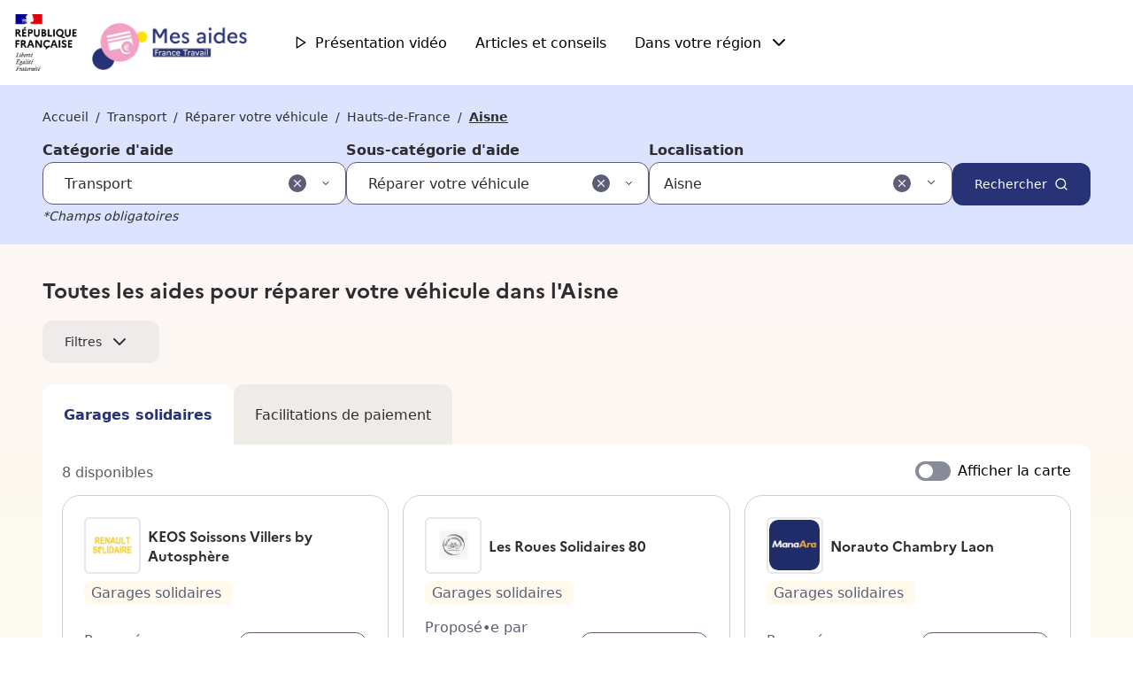

--- FILE ---
content_type: text/html; charset=utf-8
request_url: https://mes-aides.francetravail.fr/transport/reparer-votre-vehicule/hauts-de-france/aisne
body_size: 15956
content:
<!DOCTYPE html><html lang="fr"><head><meta charSet="utf-8"/><meta name="viewport" content="width=device-width, initial-scale=1"/><link rel="stylesheet" href="/_next/static/css/da7c9d3f90964b3e.css" data-precedence="next"/><link rel="stylesheet" href="/_next/static/css/9f34f0841e18ad88.css" data-precedence="next"/><link rel="stylesheet" href="/_next/static/css/d2120329d58a4238.css" data-precedence="next"/><link rel="stylesheet" href="/_next/static/css/088105573d5396ea.css" data-precedence="next"/><link rel="stylesheet" href="/_next/static/css/0acdefde68e01199.css" data-precedence="next"/><link rel="stylesheet" href="/_next/static/css/88c267ee17aae4ed.css" data-precedence="next"/><link rel="preload" as="script" fetchPriority="low" href="/_next/static/chunks/webpack-beb088c502ec5f74.js"/><script src="/_next/static/chunks/4bd1b696-100b9d70ed4e49c1.js" async=""></script><script src="/_next/static/chunks/1255-8befde0980f5cba9.js" async=""></script><script src="/_next/static/chunks/main-app-f3336e172256d2ab.js" async=""></script><script src="/_next/static/chunks/app/layout-9e20252a319c7a86.js" async=""></script><script src="/_next/static/chunks/app/error-8323ae5d62bcb26a.js" async=""></script><script src="/_next/static/chunks/2619-04bc32f026a0d946.js" async=""></script><script src="/_next/static/chunks/1356-55692d5ef6a323df.js" async=""></script><script src="/_next/static/chunks/6913-a313a5b2723a7212.js" async=""></script><script src="/_next/static/chunks/5944-920b6883cb2786ed.js" async=""></script><script src="/_next/static/chunks/app/(process)/layout-16a0b0fa37115de6.js" async=""></script><script src="/_next/static/chunks/2663-5e52ff81c682459a.js" async=""></script><script src="/_next/static/chunks/8020-be9ef81c882fdb58.js" async=""></script><script src="/_next/static/chunks/8595-79b26778923ae85f.js" async=""></script><script src="/_next/static/chunks/app/(main)/%5Bthematique%5D/%5Bbesoin%5D/page-ca40a2ace14a7218.js" async=""></script><script src="/_next/static/chunks/5171-ef839e40e5bdc118.js" async=""></script><script src="/_next/static/chunks/app/(main)/%5Bthematique%5D/%5Bbesoin%5D/location/%5B...location%5D/page-7dd650d18d631dc0.js" async=""></script><link rel="preload" href="//cdn.tagcommander.com/5894/tc_StartUp_34.js" as="script"/><title>Toutes les aides pour réparer votre véhicule dans l&#x27;Aisne | Mes aides France Travail</title><meta name="description" content="Mes aides est le service public numérique gratuit où trouver toutes les aides financières, matérielles et pédagogiques pour chercher, trouver et conserver un emploi."/><meta name="keywords" content="aides,emploi,tous mobiles pour l’emploi,mobilité,permis,formation,argent,aide"/><meta name="robots" content="noindex, nofollow"/><link rel="canonical" href="https://mes-aides.francetravail.fr/transport/reparer-votre-vehicule/hauts-de-france/aisne"/><meta property="og:title" content="Toutes les aides pour réparer votre véhicule dans l&#x27;Aisne | Mes aides France Travail"/><meta property="og:description" content="Mes aides est le service public numérique gratuit où trouver toutes les aides financières, matérielles et pédagogiques pour chercher, trouver et conserver un emploi."/><meta property="og:url" content="https://mes-aides.francetravail.fr"/><meta property="og:locale" content="fr_FR"/><meta property="og:type" content="website"/><meta name="twitter:card" content="summary"/><meta name="twitter:title" content="Toutes les aides pour réparer votre véhicule dans l&#x27;Aisne | Mes aides France Travail"/><meta name="twitter:description" content="Mes aides est le service public numérique gratuit où trouver toutes les aides financières, matérielles et pédagogiques pour chercher, trouver et conserver un emploi."/><script src="/_next/static/chunks/polyfills-42372ed130431b0a.js" noModule=""></script></head><body><div hidden=""><!--$--><!--/$--></div><header role="banner" class="styles_container__xMO8x"><div class="styles_wrapper__M5iQe styles_wrapper__kY5KZ"><div><a tag-navigation="header/Image_accueil" aria-label="Retour à l&#x27;accueil" href="/"><div class="styles_logos__RDD75"><div class="styles_logo__6XgHG"><img alt="République Française - Liberté, Égalité, Fraternité" loading="lazy" decoding="async" data-nimg="fill" style="position:absolute;height:100%;width:100%;left:0;top:0;right:0;bottom:0;color:transparent" sizes="200px" srcSet="/_next/image?url=%2Flogos%2Frf.png&amp;w=16&amp;q=75 16w, /_next/image?url=%2Flogos%2Frf.png&amp;w=32&amp;q=75 32w, /_next/image?url=%2Flogos%2Frf.png&amp;w=48&amp;q=75 48w, /_next/image?url=%2Flogos%2Frf.png&amp;w=64&amp;q=75 64w, /_next/image?url=%2Flogos%2Frf.png&amp;w=96&amp;q=75 96w, /_next/image?url=%2Flogos%2Frf.png&amp;w=128&amp;q=75 128w, /_next/image?url=%2Flogos%2Frf.png&amp;w=256&amp;q=75 256w, /_next/image?url=%2Flogos%2Frf.png&amp;w=384&amp;q=75 384w, /_next/image?url=%2Flogos%2Frf.png&amp;w=640&amp;q=75 640w, /_next/image?url=%2Flogos%2Frf.png&amp;w=750&amp;q=75 750w, /_next/image?url=%2Flogos%2Frf.png&amp;w=828&amp;q=75 828w, /_next/image?url=%2Flogos%2Frf.png&amp;w=1080&amp;q=75 1080w, /_next/image?url=%2Flogos%2Frf.png&amp;w=1200&amp;q=75 1200w, /_next/image?url=%2Flogos%2Frf.png&amp;w=1920&amp;q=75 1920w, /_next/image?url=%2Flogos%2Frf.png&amp;w=2048&amp;q=75 2048w, /_next/image?url=%2Flogos%2Frf.png&amp;w=3840&amp;q=75 3840w" src="/_next/image?url=%2Flogos%2Frf.png&amp;w=3840&amp;q=75"/></div><div class="styles_logo__6XgHG"><img alt="Mes aides France Travail" loading="lazy" decoding="async" data-nimg="fill" style="position:absolute;height:100%;width:100%;left:0;top:0;right:0;bottom:0;color:transparent" sizes="370px" srcSet="/_next/image?url=%2Flogos%2Fmes-aides.png&amp;w=16&amp;q=75 16w, /_next/image?url=%2Flogos%2Fmes-aides.png&amp;w=32&amp;q=75 32w, /_next/image?url=%2Flogos%2Fmes-aides.png&amp;w=48&amp;q=75 48w, /_next/image?url=%2Flogos%2Fmes-aides.png&amp;w=64&amp;q=75 64w, /_next/image?url=%2Flogos%2Fmes-aides.png&amp;w=96&amp;q=75 96w, /_next/image?url=%2Flogos%2Fmes-aides.png&amp;w=128&amp;q=75 128w, /_next/image?url=%2Flogos%2Fmes-aides.png&amp;w=256&amp;q=75 256w, /_next/image?url=%2Flogos%2Fmes-aides.png&amp;w=384&amp;q=75 384w, /_next/image?url=%2Flogos%2Fmes-aides.png&amp;w=640&amp;q=75 640w, /_next/image?url=%2Flogos%2Fmes-aides.png&amp;w=750&amp;q=75 750w, /_next/image?url=%2Flogos%2Fmes-aides.png&amp;w=828&amp;q=75 828w, /_next/image?url=%2Flogos%2Fmes-aides.png&amp;w=1080&amp;q=75 1080w, /_next/image?url=%2Flogos%2Fmes-aides.png&amp;w=1200&amp;q=75 1200w, /_next/image?url=%2Flogos%2Fmes-aides.png&amp;w=1920&amp;q=75 1920w, /_next/image?url=%2Flogos%2Fmes-aides.png&amp;w=2048&amp;q=75 2048w, /_next/image?url=%2Flogos%2Fmes-aides.png&amp;w=3840&amp;q=75 3840w" src="/_next/image?url=%2Flogos%2Fmes-aides.png&amp;w=3840&amp;q=75"/></div></div></a></div><button class="styles_burger__OgsEQ "><svg xmlns="http://www.w3.org/2000/svg" width="24" height="24" viewBox="0 0 24 24" fill="none" stroke="currentColor" stroke-width="2" stroke-linecap="round" stroke-linejoin="round"><line x1="3" y1="12" x2="21" y2="12"></line><line x1="3" y1="6" x2="21" y2="6"></line><line x1="3" y1="18" x2="21" y2="18"></line></svg></button><nav class="styles_nav__04gSo " aria-expanded="false" aria-label="Main navigation"><div class="styles_links__FUPB2"><button class="styles_trigger__vyGcC"><svg xmlns="http://www.w3.org/2000/svg" width="24" height="24" viewBox="0 0 24 24" fill="none" stroke="currentColor" stroke-width="2" stroke-linecap="round" stroke-linejoin="round" class="styles_icon__5Eouh"><polygon points="5 3 19 12 5 21 5 3"></polygon></svg>Présentation vidéo</button><a class="styles_link__hLPSG" href="/conseils"><svg xmlns="http://www.w3.org/2000/svg" width="24" height="24" viewBox="0 0 24 24" fill="none" stroke="currentColor" stroke-width="2" stroke-linecap="round" stroke-linejoin="round" class="styles_icon__063wA"><path d="M4 19.5A2.5 2.5 0 0 1 6.5 17H20"></path><path d="M6.5 2H20v20H6.5A2.5 2.5 0 0 1 4 19.5v-15A2.5 2.5 0 0 1 6.5 2z"></path></svg> Articles et conseils</a><button class="styles_link__hLPSG undefined" aria-expanded="true" aria-controls="region-dropdown" aria-haspopup="true"><svg xmlns="http://www.w3.org/2000/svg" width="24" height="24" viewBox="0 0 24 24" fill="none" stroke="currentColor" stroke-width="2" stroke-linecap="round" stroke-linejoin="round" class="styles_icon__063wA"><circle cx="12" cy="12" r="10"></circle><line x1="2" y1="12" x2="22" y2="12"></line><path d="M12 2a15.3 15.3 0 0 1 4 10 15.3 15.3 0 0 1-4 10 15.3 15.3 0 0 1-4-10 15.3 15.3 0 0 1 4-10z"></path></svg> Dans votre région<svg xmlns="http://www.w3.org/2000/svg" width="24" height="24" viewBox="0 0 24 24" fill="none" stroke="currentColor" stroke-width="2" stroke-linecap="round" stroke-linejoin="round" class="styles_right__779sA"><polyline points="6 9 12 15 18 9"></polyline></svg></button></div></nav></div></header><div class="page-layout_pageContainer__uSbNN" data-background="gradient-rose-yellow"><div class="styles_wrapper__M5iQe styles_container__xY_ov styles_padded__mSPLx"><div class="styles_container__iPKc3"><ul class="styles_breadcrumbs__XKVhg"><div class="styles_primaryCrumbs__BvDeT"><li class="styles_item__GUvQz"><a href="/"><svg xmlns="http://www.w3.org/2000/svg" width="20" height="20" viewBox="0 0 24 24" fill="none" stroke="currentColor" stroke-width="2" stroke-linecap="round" stroke-linejoin="round" aria-hidden="true"><polyline points="15 18 9 12 15 6"></polyline></svg><span>Accueil</span></a></li><button class="styles_opener__ZzbSm false"><svg xmlns="http://www.w3.org/2000/svg" width="24" height="24" viewBox="0 0 24 24" fill="none" stroke="currentColor" stroke-width="2" stroke-linecap="round" stroke-linejoin="round" aria-hidden="true"><line x1="8" y1="6" x2="21" y2="6"></line><line x1="8" y1="12" x2="21" y2="12"></line><line x1="8" y1="18" x2="21" y2="18"></line><line x1="3" y1="6" x2="3.01" y2="6"></line><line x1="3" y1="12" x2="3.01" y2="12"></line><line x1="3" y1="18" x2="3.01" y2="18"></line></svg></button></div></ul></div><div class="styles_container__qJ68Z"><p class="styles_label___ZhTn">Votre recherche d’aide :</p><button class="styles_open__ydFe9"><svg xmlns="http://www.w3.org/2000/svg" width="24" height="24" viewBox="0 0 24 24" fill="none" stroke="currentColor" stroke-width="2" stroke-linecap="round" stroke-linejoin="round"><line x1="3" y1="12" x2="21" y2="12"></line><line x1="3" y1="6" x2="21" y2="6"></line><line x1="3" y1="18" x2="21" y2="18"></line></svg><span>Sélectionner une catégorie</span></button></div></div><div class="styles_wrapper__M5iQe styles_padded__mSPLx"><h1>Toutes les aides pour réparer votre véhicule dans l&#x27;Aisne</h1><div class="styles_filter__7BLwX"><button data-cy="button" class="styles_button__N8PeR styles_default__Q1lH2 styles_medium__34X2_ styles_opener__amuGl" type="button">Filtres<svg xmlns="http://www.w3.org/2000/svg" width="24" height="24" viewBox="0 0 24 24" fill="none" stroke="currentColor" stroke-width="2" stroke-linecap="round" stroke-linejoin="round"><polyline points="6 9 12 15 18 9"></polyline></svg></button></div><div class="styles_tabContainer__gscMq"><nav class="styles_tabNav__9YlJ1"><ul class="styles_navList__IWeqZ"><li><a class="styles_navLink__3AMa6 styles_active__VdqtK" href="?typeOfAid=garages-solidaires">Garages solidaires</a></li><li><a class="styles_navLink__3AMa6" href="?typeOfAid=facilitations-de-paiement">Facilitations de paiement</a></li></ul></nav><div class="styles_tabContent__yPDs6"><div class="styles_wrapper__M5iQe styles_container__7afgL"><div class="styles_contentHeader__jjBZq"><p class="styles_available__jMrJk">8<!-- --> <!-- -->disponibles</p></div><div><div class="styles_wrapper__M5iQe styles_container__9ONBi styles_col-3__CxIF9 styles_gap-small__noiKW"><a class="styles_card__1ARJO " id="rectRoRMUWdmwxsLL" aria-label="KEOS Soissons Villers by Autosphère Proposé•e par Renault solidaire" href="/transport/reparer-votre-vehicule/renault-solidaire/keos-soissons-villers-by-autosphere"><div><div class="styles_header__lWL6v"><div class="styles_logo__0n0kA"><img alt="" loading="lazy" decoding="async" data-nimg="fill" style="position:absolute;height:100%;width:100%;left:0;top:0;right:0;bottom:0;color:transparent" sizes="150px" srcSet="/_next/image?url=%2Flogos%2Fstructures%2Frenault-solidaire.jpg&amp;w=16&amp;q=75 16w, /_next/image?url=%2Flogos%2Fstructures%2Frenault-solidaire.jpg&amp;w=32&amp;q=75 32w, /_next/image?url=%2Flogos%2Fstructures%2Frenault-solidaire.jpg&amp;w=48&amp;q=75 48w, /_next/image?url=%2Flogos%2Fstructures%2Frenault-solidaire.jpg&amp;w=64&amp;q=75 64w, /_next/image?url=%2Flogos%2Fstructures%2Frenault-solidaire.jpg&amp;w=96&amp;q=75 96w, /_next/image?url=%2Flogos%2Fstructures%2Frenault-solidaire.jpg&amp;w=128&amp;q=75 128w, /_next/image?url=%2Flogos%2Fstructures%2Frenault-solidaire.jpg&amp;w=256&amp;q=75 256w, /_next/image?url=%2Flogos%2Fstructures%2Frenault-solidaire.jpg&amp;w=384&amp;q=75 384w, /_next/image?url=%2Flogos%2Fstructures%2Frenault-solidaire.jpg&amp;w=640&amp;q=75 640w, /_next/image?url=%2Flogos%2Fstructures%2Frenault-solidaire.jpg&amp;w=750&amp;q=75 750w, /_next/image?url=%2Flogos%2Fstructures%2Frenault-solidaire.jpg&amp;w=828&amp;q=75 828w, /_next/image?url=%2Flogos%2Fstructures%2Frenault-solidaire.jpg&amp;w=1080&amp;q=75 1080w, /_next/image?url=%2Flogos%2Fstructures%2Frenault-solidaire.jpg&amp;w=1200&amp;q=75 1200w, /_next/image?url=%2Flogos%2Fstructures%2Frenault-solidaire.jpg&amp;w=1920&amp;q=75 1920w, /_next/image?url=%2Flogos%2Fstructures%2Frenault-solidaire.jpg&amp;w=2048&amp;q=75 2048w, /_next/image?url=%2Flogos%2Fstructures%2Frenault-solidaire.jpg&amp;w=3840&amp;q=75 3840w" src="/_next/image?url=%2Flogos%2Fstructures%2Frenault-solidaire.jpg&amp;w=3840&amp;q=75"/></div><p class="styles_title__W1kSB">KEOS Soissons Villers by Autosphère</p></div><div class="styles_tagContainer__jaTsD"><div class="styles_tag__soy8J"><p class="styles_subTitle__WIFW8">Garages solidaires<!-- --> </p><div class="styles_amount__o_R88"></div></div></div></div><div class="styles_organism__bqr8t"><div><p class="styles_subTitle__WIFW8">Proposé•e par</p><p class="styles_name__eSRFi">Renault solidaire</p></div><button data-cy="button" aria-label="KEOS Soissons Villers by Autosphère Proposé•e par Renault solidaire" class="styles_button__N8PeR styles_secondary__V1_Um styles_small__0NZZJ styles_button__xPfVf" type="button" url="/transport/reparer-votre-vehicule/renault-solidaire/keos-soissons-villers-by-autosphere" id="rectRoRMUWdmwxsLL">Consulter<svg xmlns="http://www.w3.org/2000/svg" width="18" height="18" viewBox="0 0 24 24" fill="none" stroke="currentColor" stroke-width="2" stroke-linecap="round" stroke-linejoin="round" aria-hidden="true"><polyline points="9 18 15 12 9 6"></polyline></svg></button></div></a><a class="styles_card__1ARJO " id="reck8pYzQYCWhPMrq" aria-label="Les Roues Solidaires 80 Proposé•e par LES ROUES SOLIDAIRES 80" href="/transport/reparer-votre-vehicule/les-roues-solidaires-80/les-roues-solidaires-80"><div><div class="styles_header__lWL6v"><div class="styles_logo__0n0kA"><img alt="" loading="lazy" decoding="async" data-nimg="fill" style="position:absolute;height:100%;width:100%;left:0;top:0;right:0;bottom:0;color:transparent" sizes="150px" srcSet="/_next/image?url=%2Flogos%2Fstructures%2Fles-roues-solidaires-80.jpg&amp;w=16&amp;q=75 16w, /_next/image?url=%2Flogos%2Fstructures%2Fles-roues-solidaires-80.jpg&amp;w=32&amp;q=75 32w, /_next/image?url=%2Flogos%2Fstructures%2Fles-roues-solidaires-80.jpg&amp;w=48&amp;q=75 48w, /_next/image?url=%2Flogos%2Fstructures%2Fles-roues-solidaires-80.jpg&amp;w=64&amp;q=75 64w, /_next/image?url=%2Flogos%2Fstructures%2Fles-roues-solidaires-80.jpg&amp;w=96&amp;q=75 96w, /_next/image?url=%2Flogos%2Fstructures%2Fles-roues-solidaires-80.jpg&amp;w=128&amp;q=75 128w, /_next/image?url=%2Flogos%2Fstructures%2Fles-roues-solidaires-80.jpg&amp;w=256&amp;q=75 256w, /_next/image?url=%2Flogos%2Fstructures%2Fles-roues-solidaires-80.jpg&amp;w=384&amp;q=75 384w, /_next/image?url=%2Flogos%2Fstructures%2Fles-roues-solidaires-80.jpg&amp;w=640&amp;q=75 640w, /_next/image?url=%2Flogos%2Fstructures%2Fles-roues-solidaires-80.jpg&amp;w=750&amp;q=75 750w, /_next/image?url=%2Flogos%2Fstructures%2Fles-roues-solidaires-80.jpg&amp;w=828&amp;q=75 828w, /_next/image?url=%2Flogos%2Fstructures%2Fles-roues-solidaires-80.jpg&amp;w=1080&amp;q=75 1080w, /_next/image?url=%2Flogos%2Fstructures%2Fles-roues-solidaires-80.jpg&amp;w=1200&amp;q=75 1200w, /_next/image?url=%2Flogos%2Fstructures%2Fles-roues-solidaires-80.jpg&amp;w=1920&amp;q=75 1920w, /_next/image?url=%2Flogos%2Fstructures%2Fles-roues-solidaires-80.jpg&amp;w=2048&amp;q=75 2048w, /_next/image?url=%2Flogos%2Fstructures%2Fles-roues-solidaires-80.jpg&amp;w=3840&amp;q=75 3840w" src="/_next/image?url=%2Flogos%2Fstructures%2Fles-roues-solidaires-80.jpg&amp;w=3840&amp;q=75"/></div><p class="styles_title__W1kSB">Les Roues Solidaires 80</p></div><div class="styles_tagContainer__jaTsD"><div class="styles_tag__soy8J"><p class="styles_subTitle__WIFW8">Garages solidaires<!-- --> </p><div class="styles_amount__o_R88"></div></div></div></div><div class="styles_organism__bqr8t"><div><p class="styles_subTitle__WIFW8">Proposé•e par</p><p class="styles_name__eSRFi">LES ROUES SOLIDAIRES 80</p></div><button data-cy="button" aria-label="Les Roues Solidaires 80 Proposé•e par LES ROUES SOLIDAIRES 80" class="styles_button__N8PeR styles_secondary__V1_Um styles_small__0NZZJ styles_button__xPfVf" type="button" url="/transport/reparer-votre-vehicule/les-roues-solidaires-80/les-roues-solidaires-80" id="reck8pYzQYCWhPMrq">Consulter<svg xmlns="http://www.w3.org/2000/svg" width="18" height="18" viewBox="0 0 24 24" fill="none" stroke="currentColor" stroke-width="2" stroke-linecap="round" stroke-linejoin="round" aria-hidden="true"><polyline points="9 18 15 12 9 6"></polyline></svg></button></div></a><a class="styles_card__1ARJO " id="recapUG9vNa8xe50u" aria-label="Norauto Chambry Laon Proposé•e par Norauto Solidaire" href="/transport/reparer-votre-vehicule/norauto-solidaire/norauto-chambry-laon"><div><div class="styles_header__lWL6v"><div class="styles_logo__0n0kA"><img alt="" loading="lazy" decoding="async" data-nimg="fill" style="position:absolute;height:100%;width:100%;left:0;top:0;right:0;bottom:0;color:transparent" sizes="150px" srcSet="/_next/image?url=%2Flogos%2Fstructures%2Fnorauto-solidaire.jpg&amp;w=16&amp;q=75 16w, /_next/image?url=%2Flogos%2Fstructures%2Fnorauto-solidaire.jpg&amp;w=32&amp;q=75 32w, /_next/image?url=%2Flogos%2Fstructures%2Fnorauto-solidaire.jpg&amp;w=48&amp;q=75 48w, /_next/image?url=%2Flogos%2Fstructures%2Fnorauto-solidaire.jpg&amp;w=64&amp;q=75 64w, /_next/image?url=%2Flogos%2Fstructures%2Fnorauto-solidaire.jpg&amp;w=96&amp;q=75 96w, /_next/image?url=%2Flogos%2Fstructures%2Fnorauto-solidaire.jpg&amp;w=128&amp;q=75 128w, /_next/image?url=%2Flogos%2Fstructures%2Fnorauto-solidaire.jpg&amp;w=256&amp;q=75 256w, /_next/image?url=%2Flogos%2Fstructures%2Fnorauto-solidaire.jpg&amp;w=384&amp;q=75 384w, /_next/image?url=%2Flogos%2Fstructures%2Fnorauto-solidaire.jpg&amp;w=640&amp;q=75 640w, /_next/image?url=%2Flogos%2Fstructures%2Fnorauto-solidaire.jpg&amp;w=750&amp;q=75 750w, /_next/image?url=%2Flogos%2Fstructures%2Fnorauto-solidaire.jpg&amp;w=828&amp;q=75 828w, /_next/image?url=%2Flogos%2Fstructures%2Fnorauto-solidaire.jpg&amp;w=1080&amp;q=75 1080w, /_next/image?url=%2Flogos%2Fstructures%2Fnorauto-solidaire.jpg&amp;w=1200&amp;q=75 1200w, /_next/image?url=%2Flogos%2Fstructures%2Fnorauto-solidaire.jpg&amp;w=1920&amp;q=75 1920w, /_next/image?url=%2Flogos%2Fstructures%2Fnorauto-solidaire.jpg&amp;w=2048&amp;q=75 2048w, /_next/image?url=%2Flogos%2Fstructures%2Fnorauto-solidaire.jpg&amp;w=3840&amp;q=75 3840w" src="/_next/image?url=%2Flogos%2Fstructures%2Fnorauto-solidaire.jpg&amp;w=3840&amp;q=75"/></div><p class="styles_title__W1kSB">Norauto Chambry Laon</p></div><div class="styles_tagContainer__jaTsD"><div class="styles_tag__soy8J"><p class="styles_subTitle__WIFW8">Garages solidaires<!-- --> </p><div class="styles_amount__o_R88"></div></div></div></div><div class="styles_organism__bqr8t"><div><p class="styles_subTitle__WIFW8">Proposé•e par</p><p class="styles_name__eSRFi">Norauto Solidaire</p></div><button data-cy="button" aria-label="Norauto Chambry Laon Proposé•e par Norauto Solidaire" class="styles_button__N8PeR styles_secondary__V1_Um styles_small__0NZZJ styles_button__xPfVf" type="button" url="/transport/reparer-votre-vehicule/norauto-solidaire/norauto-chambry-laon" id="recapUG9vNa8xe50u">Consulter<svg xmlns="http://www.w3.org/2000/svg" width="18" height="18" viewBox="0 0 24 24" fill="none" stroke="currentColor" stroke-width="2" stroke-linecap="round" stroke-linejoin="round" aria-hidden="true"><polyline points="9 18 15 12 9 6"></polyline></svg></button></div></a><a class="styles_card__1ARJO " id="recPCkkAkNWbchKHE" aria-label="Norauto Fayet Saint Quentin Proposé•e par Norauto Solidaire" href="/transport/reparer-votre-vehicule/norauto-solidaire/norauto-fayet-saint-quentin"><div><div class="styles_header__lWL6v"><div class="styles_logo__0n0kA"><img alt="" loading="lazy" decoding="async" data-nimg="fill" style="position:absolute;height:100%;width:100%;left:0;top:0;right:0;bottom:0;color:transparent" sizes="150px" srcSet="/_next/image?url=%2Flogos%2Fstructures%2Fnorauto-solidaire.jpg&amp;w=16&amp;q=75 16w, /_next/image?url=%2Flogos%2Fstructures%2Fnorauto-solidaire.jpg&amp;w=32&amp;q=75 32w, /_next/image?url=%2Flogos%2Fstructures%2Fnorauto-solidaire.jpg&amp;w=48&amp;q=75 48w, /_next/image?url=%2Flogos%2Fstructures%2Fnorauto-solidaire.jpg&amp;w=64&amp;q=75 64w, /_next/image?url=%2Flogos%2Fstructures%2Fnorauto-solidaire.jpg&amp;w=96&amp;q=75 96w, /_next/image?url=%2Flogos%2Fstructures%2Fnorauto-solidaire.jpg&amp;w=128&amp;q=75 128w, /_next/image?url=%2Flogos%2Fstructures%2Fnorauto-solidaire.jpg&amp;w=256&amp;q=75 256w, /_next/image?url=%2Flogos%2Fstructures%2Fnorauto-solidaire.jpg&amp;w=384&amp;q=75 384w, /_next/image?url=%2Flogos%2Fstructures%2Fnorauto-solidaire.jpg&amp;w=640&amp;q=75 640w, /_next/image?url=%2Flogos%2Fstructures%2Fnorauto-solidaire.jpg&amp;w=750&amp;q=75 750w, /_next/image?url=%2Flogos%2Fstructures%2Fnorauto-solidaire.jpg&amp;w=828&amp;q=75 828w, /_next/image?url=%2Flogos%2Fstructures%2Fnorauto-solidaire.jpg&amp;w=1080&amp;q=75 1080w, /_next/image?url=%2Flogos%2Fstructures%2Fnorauto-solidaire.jpg&amp;w=1200&amp;q=75 1200w, /_next/image?url=%2Flogos%2Fstructures%2Fnorauto-solidaire.jpg&amp;w=1920&amp;q=75 1920w, /_next/image?url=%2Flogos%2Fstructures%2Fnorauto-solidaire.jpg&amp;w=2048&amp;q=75 2048w, /_next/image?url=%2Flogos%2Fstructures%2Fnorauto-solidaire.jpg&amp;w=3840&amp;q=75 3840w" src="/_next/image?url=%2Flogos%2Fstructures%2Fnorauto-solidaire.jpg&amp;w=3840&amp;q=75"/></div><p class="styles_title__W1kSB">Norauto Fayet Saint Quentin</p></div><div class="styles_tagContainer__jaTsD"><div class="styles_tag__soy8J"><p class="styles_subTitle__WIFW8">Garages solidaires<!-- --> </p><div class="styles_amount__o_R88"></div></div></div></div><div class="styles_organism__bqr8t"><div><p class="styles_subTitle__WIFW8">Proposé•e par</p><p class="styles_name__eSRFi">Norauto Solidaire</p></div><button data-cy="button" aria-label="Norauto Fayet Saint Quentin Proposé•e par Norauto Solidaire" class="styles_button__N8PeR styles_secondary__V1_Um styles_small__0NZZJ styles_button__xPfVf" type="button" url="/transport/reparer-votre-vehicule/norauto-solidaire/norauto-fayet-saint-quentin" id="recPCkkAkNWbchKHE">Consulter<svg xmlns="http://www.w3.org/2000/svg" width="18" height="18" viewBox="0 0 24 24" fill="none" stroke="currentColor" stroke-width="2" stroke-linecap="round" stroke-linejoin="round" aria-hidden="true"><polyline points="9 18 15 12 9 6"></polyline></svg></button></div></a><a class="styles_card__1ARJO " id="recUO0jfBGuYHo76E" aria-label="Norauto Laon Proposé•e par Norauto Solidaire" href="/transport/reparer-votre-vehicule/norauto-solidaire/norauto-laon"><div><div class="styles_header__lWL6v"><div class="styles_logo__0n0kA"><img alt="" loading="lazy" decoding="async" data-nimg="fill" style="position:absolute;height:100%;width:100%;left:0;top:0;right:0;bottom:0;color:transparent" sizes="150px" srcSet="/_next/image?url=%2Flogos%2Fstructures%2Fnorauto-solidaire.jpg&amp;w=16&amp;q=75 16w, /_next/image?url=%2Flogos%2Fstructures%2Fnorauto-solidaire.jpg&amp;w=32&amp;q=75 32w, /_next/image?url=%2Flogos%2Fstructures%2Fnorauto-solidaire.jpg&amp;w=48&amp;q=75 48w, /_next/image?url=%2Flogos%2Fstructures%2Fnorauto-solidaire.jpg&amp;w=64&amp;q=75 64w, /_next/image?url=%2Flogos%2Fstructures%2Fnorauto-solidaire.jpg&amp;w=96&amp;q=75 96w, /_next/image?url=%2Flogos%2Fstructures%2Fnorauto-solidaire.jpg&amp;w=128&amp;q=75 128w, /_next/image?url=%2Flogos%2Fstructures%2Fnorauto-solidaire.jpg&amp;w=256&amp;q=75 256w, /_next/image?url=%2Flogos%2Fstructures%2Fnorauto-solidaire.jpg&amp;w=384&amp;q=75 384w, /_next/image?url=%2Flogos%2Fstructures%2Fnorauto-solidaire.jpg&amp;w=640&amp;q=75 640w, /_next/image?url=%2Flogos%2Fstructures%2Fnorauto-solidaire.jpg&amp;w=750&amp;q=75 750w, /_next/image?url=%2Flogos%2Fstructures%2Fnorauto-solidaire.jpg&amp;w=828&amp;q=75 828w, /_next/image?url=%2Flogos%2Fstructures%2Fnorauto-solidaire.jpg&amp;w=1080&amp;q=75 1080w, /_next/image?url=%2Flogos%2Fstructures%2Fnorauto-solidaire.jpg&amp;w=1200&amp;q=75 1200w, /_next/image?url=%2Flogos%2Fstructures%2Fnorauto-solidaire.jpg&amp;w=1920&amp;q=75 1920w, /_next/image?url=%2Flogos%2Fstructures%2Fnorauto-solidaire.jpg&amp;w=2048&amp;q=75 2048w, /_next/image?url=%2Flogos%2Fstructures%2Fnorauto-solidaire.jpg&amp;w=3840&amp;q=75 3840w" src="/_next/image?url=%2Flogos%2Fstructures%2Fnorauto-solidaire.jpg&amp;w=3840&amp;q=75"/></div><p class="styles_title__W1kSB">Norauto Laon</p></div><div class="styles_tagContainer__jaTsD"><div class="styles_tag__soy8J"><p class="styles_subTitle__WIFW8">Garages solidaires<!-- --> </p><div class="styles_amount__o_R88"></div></div></div></div><div class="styles_organism__bqr8t"><div><p class="styles_subTitle__WIFW8">Proposé•e par</p><p class="styles_name__eSRFi">Norauto Solidaire</p></div><button data-cy="button" aria-label="Norauto Laon Proposé•e par Norauto Solidaire" class="styles_button__N8PeR styles_secondary__V1_Um styles_small__0NZZJ styles_button__xPfVf" type="button" url="/transport/reparer-votre-vehicule/norauto-solidaire/norauto-laon" id="recUO0jfBGuYHo76E">Consulter<svg xmlns="http://www.w3.org/2000/svg" width="18" height="18" viewBox="0 0 24 24" fill="none" stroke="currentColor" stroke-width="2" stroke-linecap="round" stroke-linejoin="round" aria-hidden="true"><polyline points="9 18 15 12 9 6"></polyline></svg></button></div></a><a class="styles_card__1ARJO " id="recy8SaRu6Mi4dccL" aria-label="Norauto Soissons Proposé•e par Norauto Solidaire" href="/transport/reparer-votre-vehicule/norauto-solidaire/norauto-soissons"><div><div class="styles_header__lWL6v"><div class="styles_logo__0n0kA"><img alt="" loading="lazy" decoding="async" data-nimg="fill" style="position:absolute;height:100%;width:100%;left:0;top:0;right:0;bottom:0;color:transparent" sizes="150px" srcSet="/_next/image?url=%2Flogos%2Fstructures%2Fnorauto-solidaire.jpg&amp;w=16&amp;q=75 16w, /_next/image?url=%2Flogos%2Fstructures%2Fnorauto-solidaire.jpg&amp;w=32&amp;q=75 32w, /_next/image?url=%2Flogos%2Fstructures%2Fnorauto-solidaire.jpg&amp;w=48&amp;q=75 48w, /_next/image?url=%2Flogos%2Fstructures%2Fnorauto-solidaire.jpg&amp;w=64&amp;q=75 64w, /_next/image?url=%2Flogos%2Fstructures%2Fnorauto-solidaire.jpg&amp;w=96&amp;q=75 96w, /_next/image?url=%2Flogos%2Fstructures%2Fnorauto-solidaire.jpg&amp;w=128&amp;q=75 128w, /_next/image?url=%2Flogos%2Fstructures%2Fnorauto-solidaire.jpg&amp;w=256&amp;q=75 256w, /_next/image?url=%2Flogos%2Fstructures%2Fnorauto-solidaire.jpg&amp;w=384&amp;q=75 384w, /_next/image?url=%2Flogos%2Fstructures%2Fnorauto-solidaire.jpg&amp;w=640&amp;q=75 640w, /_next/image?url=%2Flogos%2Fstructures%2Fnorauto-solidaire.jpg&amp;w=750&amp;q=75 750w, /_next/image?url=%2Flogos%2Fstructures%2Fnorauto-solidaire.jpg&amp;w=828&amp;q=75 828w, /_next/image?url=%2Flogos%2Fstructures%2Fnorauto-solidaire.jpg&amp;w=1080&amp;q=75 1080w, /_next/image?url=%2Flogos%2Fstructures%2Fnorauto-solidaire.jpg&amp;w=1200&amp;q=75 1200w, /_next/image?url=%2Flogos%2Fstructures%2Fnorauto-solidaire.jpg&amp;w=1920&amp;q=75 1920w, /_next/image?url=%2Flogos%2Fstructures%2Fnorauto-solidaire.jpg&amp;w=2048&amp;q=75 2048w, /_next/image?url=%2Flogos%2Fstructures%2Fnorauto-solidaire.jpg&amp;w=3840&amp;q=75 3840w" src="/_next/image?url=%2Flogos%2Fstructures%2Fnorauto-solidaire.jpg&amp;w=3840&amp;q=75"/></div><p class="styles_title__W1kSB">Norauto Soissons</p></div><div class="styles_tagContainer__jaTsD"><div class="styles_tag__soy8J"><p class="styles_subTitle__WIFW8">Garages solidaires<!-- --> </p><div class="styles_amount__o_R88"></div></div></div></div><div class="styles_organism__bqr8t"><div><p class="styles_subTitle__WIFW8">Proposé•e par</p><p class="styles_name__eSRFi">Norauto Solidaire</p></div><button data-cy="button" aria-label="Norauto Soissons Proposé•e par Norauto Solidaire" class="styles_button__N8PeR styles_secondary__V1_Um styles_small__0NZZJ styles_button__xPfVf" type="button" url="/transport/reparer-votre-vehicule/norauto-solidaire/norauto-soissons" id="recy8SaRu6Mi4dccL">Consulter<svg xmlns="http://www.w3.org/2000/svg" width="18" height="18" viewBox="0 0 24 24" fill="none" stroke="currentColor" stroke-width="2" stroke-linecap="round" stroke-linejoin="round" aria-hidden="true"><polyline points="9 18 15 12 9 6"></polyline></svg></button></div></a></div><div class="styles_buttonShowMoreContainer__nyy5x "><button class="styles_buttonShowMore__eIrU3"><svg xmlns="http://www.w3.org/2000/svg" width="16" height="16" viewBox="0 0 24 24" fill="none" stroke="currentColor" stroke-width="2" stroke-linecap="round" stroke-linejoin="round" class="styles_icon__5wnXZ"><path d="M1 12s4-8 11-8 11 8 11 8-4 8-11 8-11-8-11-8z"></path><circle cx="12" cy="12" r="3"></circle></svg>Afficher plus</button></div></div></div><div class="styles_container__bHzY6"></div></div></div><div class="styles_container__KCwTI styles_desktop__15_cZ"></div></div></div><!--$--><!--/$--><footer role="contentinfo" class="styles_footer__BVgx_"><div class="styles_wrapper__M5iQe styles_content__HAyxW styles_padded__mSPLx"><div><div class="styles_logos__lPNs3"><div class="styles_logoRf__b03Kw"><img alt="République Française - Liberté, Égalité, Fraternité" loading="lazy" decoding="async" data-nimg="fill" style="position:absolute;height:100%;width:100%;left:0;top:0;right:0;bottom:0;color:transparent" sizes="265px" srcSet="/_next/image?url=%2Flogos%2Frf.png&amp;w=16&amp;q=75 16w, /_next/image?url=%2Flogos%2Frf.png&amp;w=32&amp;q=75 32w, /_next/image?url=%2Flogos%2Frf.png&amp;w=48&amp;q=75 48w, /_next/image?url=%2Flogos%2Frf.png&amp;w=64&amp;q=75 64w, /_next/image?url=%2Flogos%2Frf.png&amp;w=96&amp;q=75 96w, /_next/image?url=%2Flogos%2Frf.png&amp;w=128&amp;q=75 128w, /_next/image?url=%2Flogos%2Frf.png&amp;w=256&amp;q=75 256w, /_next/image?url=%2Flogos%2Frf.png&amp;w=384&amp;q=75 384w, /_next/image?url=%2Flogos%2Frf.png&amp;w=640&amp;q=75 640w, /_next/image?url=%2Flogos%2Frf.png&amp;w=750&amp;q=75 750w, /_next/image?url=%2Flogos%2Frf.png&amp;w=828&amp;q=75 828w, /_next/image?url=%2Flogos%2Frf.png&amp;w=1080&amp;q=75 1080w, /_next/image?url=%2Flogos%2Frf.png&amp;w=1200&amp;q=75 1200w, /_next/image?url=%2Flogos%2Frf.png&amp;w=1920&amp;q=75 1920w, /_next/image?url=%2Flogos%2Frf.png&amp;w=2048&amp;q=75 2048w, /_next/image?url=%2Flogos%2Frf.png&amp;w=3840&amp;q=75 3840w" src="/_next/image?url=%2Flogos%2Frf.png&amp;w=3840&amp;q=75"/></div><div class="styles_logoFt__0N3BV"><img alt="" loading="lazy" decoding="async" data-nimg="fill" style="position:absolute;height:100%;width:100%;left:0;top:0;right:0;bottom:0;color:transparent" sizes="512px" srcSet="/_next/image?url=%2Flogos%2Fft-horizontal.png&amp;w=16&amp;q=75 16w, /_next/image?url=%2Flogos%2Fft-horizontal.png&amp;w=32&amp;q=75 32w, /_next/image?url=%2Flogos%2Fft-horizontal.png&amp;w=48&amp;q=75 48w, /_next/image?url=%2Flogos%2Fft-horizontal.png&amp;w=64&amp;q=75 64w, /_next/image?url=%2Flogos%2Fft-horizontal.png&amp;w=96&amp;q=75 96w, /_next/image?url=%2Flogos%2Fft-horizontal.png&amp;w=128&amp;q=75 128w, /_next/image?url=%2Flogos%2Fft-horizontal.png&amp;w=256&amp;q=75 256w, /_next/image?url=%2Flogos%2Fft-horizontal.png&amp;w=384&amp;q=75 384w, /_next/image?url=%2Flogos%2Fft-horizontal.png&amp;w=640&amp;q=75 640w, /_next/image?url=%2Flogos%2Fft-horizontal.png&amp;w=750&amp;q=75 750w, /_next/image?url=%2Flogos%2Fft-horizontal.png&amp;w=828&amp;q=75 828w, /_next/image?url=%2Flogos%2Fft-horizontal.png&amp;w=1080&amp;q=75 1080w, /_next/image?url=%2Flogos%2Fft-horizontal.png&amp;w=1200&amp;q=75 1200w, /_next/image?url=%2Flogos%2Fft-horizontal.png&amp;w=1920&amp;q=75 1920w, /_next/image?url=%2Flogos%2Fft-horizontal.png&amp;w=2048&amp;q=75 2048w, /_next/image?url=%2Flogos%2Fft-horizontal.png&amp;w=3840&amp;q=75 3840w" src="/_next/image?url=%2Flogos%2Fft-horizontal.png&amp;w=3840&amp;q=75"/></div><div class="styles_logoMaft__KhDf7"><img alt="Logo" loading="lazy" decoding="async" data-nimg="fill" style="position:absolute;height:100%;width:100%;left:0;top:0;right:0;bottom:0;color:transparent" sizes="200px" srcSet="/_next/image?url=%2Flogos%2Fmes-aides.png&amp;w=16&amp;q=75 16w, /_next/image?url=%2Flogos%2Fmes-aides.png&amp;w=32&amp;q=75 32w, /_next/image?url=%2Flogos%2Fmes-aides.png&amp;w=48&amp;q=75 48w, /_next/image?url=%2Flogos%2Fmes-aides.png&amp;w=64&amp;q=75 64w, /_next/image?url=%2Flogos%2Fmes-aides.png&amp;w=96&amp;q=75 96w, /_next/image?url=%2Flogos%2Fmes-aides.png&amp;w=128&amp;q=75 128w, /_next/image?url=%2Flogos%2Fmes-aides.png&amp;w=256&amp;q=75 256w, /_next/image?url=%2Flogos%2Fmes-aides.png&amp;w=384&amp;q=75 384w, /_next/image?url=%2Flogos%2Fmes-aides.png&amp;w=640&amp;q=75 640w, /_next/image?url=%2Flogos%2Fmes-aides.png&amp;w=750&amp;q=75 750w, /_next/image?url=%2Flogos%2Fmes-aides.png&amp;w=828&amp;q=75 828w, /_next/image?url=%2Flogos%2Fmes-aides.png&amp;w=1080&amp;q=75 1080w, /_next/image?url=%2Flogos%2Fmes-aides.png&amp;w=1200&amp;q=75 1200w, /_next/image?url=%2Flogos%2Fmes-aides.png&amp;w=1920&amp;q=75 1920w, /_next/image?url=%2Flogos%2Fmes-aides.png&amp;w=2048&amp;q=75 2048w, /_next/image?url=%2Flogos%2Fmes-aides.png&amp;w=3840&amp;q=75 3840w" src="/_next/image?url=%2Flogos%2Fmes-aides.png&amp;w=3840&amp;q=75"/></div></div><p class="styles_description__XTJV3">Mes aides France Travail est le service qui permet de trouver en 3 clics toutes les aides humaines, matérielles et financières pour chercher, trouver et conserver un emploi.</p></div><div><h4>Nos services</h4><ul><li><a href="/espace-professionnel">Espace professionnel</a></li><li><a href="https://metabase.beta.francetravail.fr/public/dashboard/7eb440d5-4ca4-458f-8b86-5c8e6fead9c0" target="_blank">Statistiques</a></li></ul></div><div><h4>Informations</h4><ul><li><a href="mailto:contact@mes-aides.francetravail.fr">Contactez-nous</a></li><li><a href="/conseils">Articles et conseils</a></li><li><a href="/faq">Questions fréquentes</a></li><li><a href="/plan-du-site">Plan du site</a></li></ul></div></div><div class="styles_wrapper__M5iQe styles_legal__3IdFL styles_padded__mSPLx"><p>Mes aides France Travail 2025 ©</p><ul><li><a href="/mentions-legales">Mentions légales</a></li><li><a href="/confidentialite">Données personnelles</a></li><li><a href="/cgu">Conditions générales d’utilisation - CGU</a></li><li><a href="/accessibilite">Accessibilité : non conforme</a></li></ul></div></footer><!--$--><!--/$--><button class="styles_button__X9kJn" aria-label="Retour en haut de page" title="Retour en haut de page"><svg xmlns="http://www.w3.org/2000/svg" width="20" height="20" viewBox="0 0 24 24" fill="none" stroke="currentColor" stroke-width="2" stroke-linecap="round" stroke-linejoin="round"><line x1="12" y1="19" x2="12" y2="5"></line><polyline points="5 12 12 5 19 12"></polyline></svg></button><script src="/_next/static/chunks/webpack-beb088c502ec5f74.js" id="_R_" async=""></script><script>(self.__next_f=self.__next_f||[]).push([0])</script><script>self.__next_f.push([1,"1:\"$Sreact.fragment\"\n2:I[84248,[\"7177\",\"static/chunks/app/layout-9e20252a319c7a86.js\"],\"default\"]\n3:I[9766,[],\"\"]\n4:I[94653,[\"8039\",\"static/chunks/app/error-8323ae5d62bcb26a.js\"],\"default\"]\n5:I[98924,[],\"\"]\n7:\"$Sreact.suspense\"\n8:I[48968,[\"7177\",\"static/chunks/app/layout-9e20252a319c7a86.js\"],\"default\"]\n9:I[64741,[\"7177\",\"static/chunks/app/layout-9e20252a319c7a86.js\"],\"default\"]\na:I[69406,[\"7177\",\"static/chunks/app/layout-9e20252a319c7a86.js\"],\"NavigationEvents\"]\nb:I[73046,[\"7177\",\"static/chunks/app/layout-9e20252a319c7a86.js\"],\"default\"]\nc:I[99334,[\"2619\",\"static/chunks/2619-04bc32f026a0d946.js\",\"1356\",\"static/chunks/1356-55692d5ef6a323df.js\",\"6913\",\"static/chunks/6913-a313a5b2723a7212.js\",\"5944\",\"static/chunks/5944-920b6883cb2786ed.js\",\"7470\",\"static/chunks/app/(process)/layout-16a0b0fa37115de6.js\"],\"default\"]\nd:I[81356,[\"2619\",\"static/chunks/2619-04bc32f026a0d946.js\",\"1356\",\"static/chunks/1356-55692d5ef6a323df.js\",\"2663\",\"static/chunks/2663-5e52ff81c682459a.js\",\"5944\",\"static/chunks/5944-920b6883cb2786ed.js\",\"8020\",\"static/chunks/8020-be9ef81c882fdb58.js\",\"8595\",\"static/chunks/8595-79b26778923ae85f.js\",\"9414\",\"static/chunks/app/(main)/%5Bthematique%5D/%5Bbesoin%5D/page-ca40a2ace14a7218.js\"],\"Image\"]\ne:I[52619,[\"2619\",\"static/chunks/2619-04bc32f026a0d946.js\",\"1356\",\"static/chunks/1356-55692d5ef6a323df.js\",\"2663\",\"static/chunks/2663-5e52ff81c682459a.js\",\"5944\",\"static/chunks/5944-920b6883cb2786ed.js\",\"8020\",\"static/chunks/8020-be9ef81c882fdb58.js\",\"8595\",\"static/chunks/8595-79b26778923ae85f.js\",\"9414\",\"static/chunks/app/(main)/%5Bthematique%5D/%5Bbesoin%5D/page-ca40a2ace14a7218.js\"],\"\"]\n14:I[57150,[],\"\"]\n16:I[24431,[],\"OutletBoundary\"]\n18:I[15278,[],\"AsyncMetadataOutlet\"]\n1a:I[24431,[],\"ViewportBoundary\"]\n1c:I[24431,[],\"MetadataBoundary\"]\n:HL[\"/_next/static/css/da7c9d3f90964b3e.css\",\"style\"]\n:HL[\"/_next/static/css/9f34f0841e18ad88.css\",\"style\"]\n:HL[\"/_next/static/css/d2120329d58a4238.css\",\"style\"]\n:HL[\"/_next/static/css/088105573d5396ea.css\",\"style\"]\n:HL[\"/_next/static/css/0acdefde68e01199.css\",\"style\"]\n:HL[\"/_n"])</script><script>self.__next_f.push([1,"ext/static/css/88c267ee17aae4ed.css\",\"style\"]\n"])</script><script>self.__next_f.push([1,"0:{\"P\":null,\"b\":\"i8pK137TBgMJBjD16UP1N\",\"p\":\"\",\"c\":[\"\",\"transport\",\"reparer-votre-vehicule\",\"hauts-de-france\",\"aisne\"],\"i\":false,\"f\":[[[\"\",{\"children\":[\"(main)\",{\"children\":[[\"thematique\",\"transport\",\"d\"],{\"children\":[[\"besoin\",\"reparer-votre-vehicule\",\"d\"],{\"children\":[\"location\",{\"children\":[[\"location\",\"hauts-de-france/aisne\",\"c\"],{\"children\":[\"__PAGE__\",{}]}]}]}]}]}]},\"$undefined\",\"$undefined\",true],[\"\",[\"$\",\"$1\",\"c\",{\"children\":[[[\"$\",\"link\",\"0\",{\"rel\":\"stylesheet\",\"href\":\"/_next/static/css/da7c9d3f90964b3e.css\",\"precedence\":\"next\",\"crossOrigin\":\"$undefined\",\"nonce\":\"$undefined\"}]],[\"$\",\"html\",null,{\"lang\":\"fr\",\"children\":[\"$\",\"body\",null,{\"children\":[[\"$\",\"$L2\",null,{\"children\":[\"$\",\"$L3\",null,{\"parallelRouterKey\":\"children\",\"error\":\"$4\",\"errorStyles\":[],\"errorScripts\":[],\"template\":[\"$\",\"$L5\",null,{}],\"templateStyles\":\"$undefined\",\"templateScripts\":\"$undefined\",\"notFound\":[\"$L6\",[[\"$\",\"link\",\"0\",{\"rel\":\"stylesheet\",\"href\":\"/_next/static/css/d2120329d58a4238.css\",\"precedence\":\"next\",\"crossOrigin\":\"$undefined\",\"nonce\":\"$undefined\"}],[\"$\",\"link\",\"1\",{\"rel\":\"stylesheet\",\"href\":\"/_next/static/css/9f34f0841e18ad88.css\",\"precedence\":\"next\",\"crossOrigin\":\"$undefined\",\"nonce\":\"$undefined\"}]]],\"forbidden\":\"$undefined\",\"unauthorized\":\"$undefined\"}]}],[\"$\",\"$7\",null,{\"children\":[[\"$\",\"$L8\",null,{}],[\"$\",\"$L9\",null,{}],[\"$\",\"$La\",null,{}]]}],[\"$\",\"$Lb\",null,{}]]}]}]]}],{\"children\":[\"(main)\",[\"$\",\"$1\",\"c\",{\"children\":[[[\"$\",\"link\",\"0\",{\"rel\":\"stylesheet\",\"href\":\"/_next/static/css/9f34f0841e18ad88.css\",\"precedence\":\"next\",\"crossOrigin\":\"$undefined\",\"nonce\":\"$undefined\"}],[\"$\",\"link\",\"1\",{\"rel\":\"stylesheet\",\"href\":\"/_next/static/css/d2120329d58a4238.css\",\"precedence\":\"next\",\"crossOrigin\":\"$undefined\",\"nonce\":\"$undefined\"}]],[[\"$\",\"$Lc\",null,{}],[\"$\",\"$L3\",null,{\"parallelRouterKey\":\"children\",\"error\":\"$undefined\",\"errorStyles\":\"$undefined\",\"errorScripts\":\"$undefined\",\"template\":[\"$\",\"$L5\",null,{}],\"templateStyles\":\"$undefined\",\"templateScripts\":\"$undefined\",\"notFound\":\"$undefined\",\"forbidden\":\"$undefined\",\"unauthorized\":\"$undefined\"}],[\"$\",\"footer\",null,{\"role\":\"contentinfo\",\"className\":\"styles_footer__BVgx_\",\"children\":[[\"$\",\"div\",null,{\"className\":\"styles_wrapper__M5iQe styles_content__HAyxW styles_padded__mSPLx\",\"children\":[[\"$\",\"div\",null,{\"children\":[[\"$\",\"div\",null,{\"className\":\"styles_logos__lPNs3\",\"children\":[[\"$\",\"div\",null,{\"className\":\"styles_logoRf__b03Kw\",\"children\":[\"$\",\"$Ld\",null,{\"src\":\"/logos/rf.png\",\"fill\":true,\"sizes\":\"265px\",\"alt\":\"République Française - Liberté, Égalité, Fraternité\"}]}],[\"$\",\"div\",null,{\"className\":\"styles_logoFt__0N3BV\",\"children\":[\"$\",\"$Ld\",null,{\"src\":\"/logos/ft-horizontal.png\",\"fill\":true,\"sizes\":\"512px\",\"alt\":\"\"}]}],[\"$\",\"div\",null,{\"className\":\"styles_logoMaft__KhDf7\",\"children\":[\"$\",\"$Ld\",null,{\"src\":\"/logos/mes-aides.png\",\"fill\":true,\"sizes\":\"200px\",\"alt\":\"Logo\"}]}]]}],[\"$\",\"p\",null,{\"className\":\"styles_description__XTJV3\",\"children\":\"Mes aides France Travail est le service qui permet de trouver en 3 clics toutes les aides humaines, matérielles et financières pour chercher, trouver et conserver un emploi.\"}]]}],[\"$\",\"div\",null,{\"children\":[[\"$\",\"h4\",null,{\"children\":\"Nos services\"}],[\"$\",\"ul\",null,{\"children\":[[\"$\",\"li\",null,{\"children\":[\"$\",\"$Le\",null,{\"href\":\"/espace-professionnel\",\"children\":\"Espace professionnel\"}]}],[\"$\",\"li\",null,{\"children\":[\"$\",\"a\",null,{\"href\":\"https://metabase.beta.francetravail.fr/public/dashboard/7eb440d5-4ca4-458f-8b86-5c8e6fead9c0\",\"target\":\"_blank\",\"children\":\"Statistiques\"}]}]]}]]}],[\"$\",\"div\",null,{\"children\":[[\"$\",\"h4\",null,{\"children\":\"Informations\"}],[\"$\",\"ul\",null,{\"children\":[[\"$\",\"li\",null,{\"children\":[\"$\",\"a\",null,{\"href\":\"mailto:contact@mes-aides.francetravail.fr\",\"children\":\"Contactez-nous\"}]}],[\"$\",\"li\",null,{\"children\":[\"$\",\"$Le\",null,{\"href\":\"/conseils\",\"children\":\"Articles et conseils\"}]}],[\"$\",\"li\",null,{\"children\":[\"$\",\"$Le\",null,{\"href\":\"/faq\",\"children\":\"Questions fréquentes\"}]}],[\"$\",\"li\",null,{\"children\":[\"$\",\"$Le\",null,{\"href\":\"/plan-du-site\",\"children\":\"Plan du site\"}]}]]}]]}]]}],[\"$\",\"div\",null,{\"className\":\"styles_wrapper__M5iQe styles_legal__3IdFL styles_padded__mSPLx\",\"children\":[[\"$\",\"p\",null,{\"className\":\"$undefined\",\"children\":\"Mes aides France Travail 2025 ©\"}],[\"$\",\"ul\",null,{\"children\":[[\"$\",\"li\",null,{\"children\":[\"$\",\"$Le\",null,{\"href\":\"/mentions-legales\",\"children\":\"Mentions légales\"}]}],[\"$\",\"li\",null,{\"children\":[\"$\",\"$Le\",null,{\"href\":\"/confidentialite\",\"children\":\"Données personnelles\"}]}],[\"$\",\"li\",null,{\"children\":[\"$\",\"$Le\",null,{\"href\":\"/cgu\",\"children\":\"Conditions générales d’utilisation - CGU\"}]}],[\"$\",\"li\",null,{\"children\":[\"$\",\"$Le\",null,{\"href\":\"/accessibilite\",\"children\":\"Accessibilité : non conforme\"}]}]]}]]}]]}]]]}],{\"children\":[[\"thematique\",\"transport\",\"d\"],[\"$\",\"$1\",\"c\",{\"children\":[null,[\"$\",\"$L3\",null,{\"parallelRouterKey\":\"children\",\"error\":\"$undefined\",\"errorStyles\":\"$undefined\",\"errorScripts\":\"$undefined\",\"template\":[\"$\",\"$L5\",null,{}],\"templateStyles\":\"$undefined\",\"templateScripts\":\"$undefined\",\"notFound\":\"$undefined\",\"forbidden\":\"$undefined\",\"unauthorized\":\"$undefined\"}]]}],{\"children\":[[\"besoin\",\"reparer-votre-vehicule\",\"d\"],[\"$\",\"$1\",\"c\",{\"children\":[null,[\"$\",\"$L3\",null,{\"parallelRouterKey\":\"children\",\"error\":\"$undefined\",\"errorStyles\":\"$undefined\",\"errorScripts\":\"$undefined\",\"template\":\"$Lf\",\"templateStyles\":\"$undefined\",\"templateScripts\":\"$undefined\",\"notFound\":\"$undefined\",\"forbidden\":\"$undefined\",\"unauthorized\":\"$undefined\"}]]}],{\"children\":[\"location\",\"$L10\",{\"children\":[[\"location\",\"hauts-de-france/aisne\",\"c\"],\"$L11\",{\"children\":[\"__PAGE__\",\"$L12\",{},null,false]},null,false]},null,false]},null,false]},null,false]},null,false]},null,false],\"$L13\",false]],\"m\":\"$undefined\",\"G\":[\"$14\",[]],\"s\":false,\"S\":false}\n"])</script><script>self.__next_f.push([1,"f:[\"$\",\"$L5\",null,{}]\n10:[\"$\",\"$1\",\"c\",{\"children\":[null,[\"$\",\"$L3\",null,{\"parallelRouterKey\":\"children\",\"error\":\"$undefined\",\"errorStyles\":\"$undefined\",\"errorScripts\":\"$undefined\",\"template\":[\"$\",\"$L5\",null,{}],\"templateStyles\":\"$undefined\",\"templateScripts\":\"$undefined\",\"notFound\":\"$undefined\",\"forbidden\":\"$undefined\",\"unauthorized\":\"$undefined\"}]]}]\n11:[\"$\",\"$1\",\"c\",{\"children\":[null,[\"$\",\"$L3\",null,{\"parallelRouterKey\":\"children\",\"error\":\"$undefined\",\"errorStyles\":\"$undefined\",\"errorScripts\":\"$undefined\",\"template\":[\"$\",\"$L5\",null,{}],\"templateStyles\":\"$undefined\",\"templateScripts\":\"$undefined\",\"notFound\":\"$undefined\",\"forbidden\":\"$undefined\",\"unauthorized\":\"$undefined\"}]]}]\n12:[\"$\",\"$1\",\"c\",{\"children\":[\"$L15\",[[\"$\",\"link\",\"0\",{\"rel\":\"stylesheet\",\"href\":\"/_next/static/css/088105573d5396ea.css\",\"precedence\":\"next\",\"crossOrigin\":\"$undefined\",\"nonce\":\"$undefined\"}],[\"$\",\"link\",\"1\",{\"rel\":\"stylesheet\",\"href\":\"/_next/static/css/0acdefde68e01199.css\",\"precedence\":\"next\",\"crossOrigin\":\"$undefined\",\"nonce\":\"$undefined\"}],[\"$\",\"link\",\"2\",{\"rel\":\"stylesheet\",\"href\":\"/_next/static/css/88c267ee17aae4ed.css\",\"precedence\":\"next\",\"crossOrigin\":\"$undefined\",\"nonce\":\"$undefined\"}]],[\"$\",\"$L16\",null,{\"children\":[\"$L17\",[\"$\",\"$L18\",null,{\"promise\":\"$@19\"}]]}]]}]\n13:[\"$\",\"$1\",\"h\",{\"children\":[null,[[\"$\",\"$L1a\",null,{\"children\":\"$L1b\"}],null],[\"$\",\"$L1c\",null,{\"children\":[\"$\",\"div\",null,{\"hidden\":true,\"children\":[\"$\",\"$7\",null,{\"fallback\":null,\"children\":\"$L1d\"}]}]}]]}]\n"])</script><script>self.__next_f.push([1,"6:[[\"$\",\"$Lc\",null,{}],[\"$\",\"div\",null,{\"className\":\"styles_wrapper__M5iQe styles_container__T4vFJ styles_padded__mSPLx\",\"children\":[[\"$\",\"$Ld\",null,{\"src\":\"/illustrations/warning.png\",\"width\":160,\"height\":160,\"alt\":\"Warning\"}],[\"$\",\"h1\",null,{\"children\":\"Page introuvable\"}],[\"$\",\"p\",null,{\"children\":\"La page que vous recherchez n’existe pas ou a été supprimée.\"}],[\"$\",\"$Le\",null,{\"ref\":\"$undefined\",\"href\":\"/\",\"data-cy\":\"button\",\"aria-label\":\"$undefined\",\"onClick\":\"$undefined\",\"target\":\"$undefined\",\"rel\":\"$undefined\",\"className\":\"styles_button__N8PeR styles_primary__EEr8r styles_medium__34X2_ styles_button__0fWMS\",\"children\":[[\"$\",\"svg\",null,{\"ref\":\"$undefined\",\"xmlns\":\"http://www.w3.org/2000/svg\",\"width\":16,\"height\":16,\"viewBox\":\"0 0 24 24\",\"fill\":\"none\",\"stroke\":\"currentColor\",\"strokeWidth\":\"2\",\"strokeLinecap\":\"round\",\"strokeLinejoin\":\"round\",\"children\":[[\"$\",\"path\",null,{\"d\":\"M3 9l9-7 9 7v11a2 2 0 0 1-2 2H5a2 2 0 0 1-2-2z\"}],[\"$\",\"polyline\",null,{\"points\":\"9 22 9 12 15 12 15 22\"}]]}],\"Retour à la page d’accueil\"]}]]}],[\"$\",\"footer\",null,{\"role\":\"contentinfo\",\"className\":\"styles_footer__BVgx_\",\"children\":[[\"$\",\"div\",null,{\"className\":\"styles_wrapper__M5iQe styles_content__HAyxW styles_padded__mSPLx\",\"children\":[[\"$\",\"div\",null,{\"children\":[[\"$\",\"div\",null,{\"className\":\"styles_logos__lPNs3\",\"children\":[[\"$\",\"div\",null,{\"className\":\"styles_logoRf__b03Kw\",\"children\":[\"$\",\"$Ld\",null,{\"src\":\"/logos/rf.png\",\"fill\":true,\"sizes\":\"265px\",\"alt\":\"République Française - Liberté, Égalité, Fraternité\"}]}],[\"$\",\"div\",null,{\"className\":\"styles_logoFt__0N3BV\",\"children\":[\"$\",\"$Ld\",null,{\"src\":\"/logos/ft-horizontal.png\",\"fill\":true,\"sizes\":\"512px\",\"alt\":\"\"}]}],[\"$\",\"div\",null,{\"className\":\"styles_logoMaft__KhDf7\",\"children\":[\"$\",\"$Ld\",null,{\"src\":\"/logos/mes-aides.png\",\"fill\":true,\"sizes\":\"200px\",\"alt\":\"Logo\"}]}]]}],[\"$\",\"p\",null,{\"className\":\"styles_description__XTJV3\",\"children\":\"Mes aides France Travail est le service qui permet de trouver en 3 clics toutes les aides humaines, matérielles et financières pour chercher, trouver et conserver un emploi.\"}]]}],[\"$\",\"div\",null,{\"children\":[[\"$\",\"h4\",null,{\"children\":\"Nos services\"}],[\"$\",\"ul\",null,{\"children\":[[\"$\",\"li\",null,{\"children\":[\"$\",\"$Le\",null,{\"href\":\"/espace-professionnel\",\"children\":\"Espace professionnel\"}]}],[\"$\",\"li\",null,{\"children\":[\"$\",\"a\",null,{\"href\":\"https://metabase.beta.francetravail.fr/public/dashboard/7eb440d5-4ca4-458f-8b86-5c8e6fead9c0\",\"target\":\"_blank\",\"children\":\"Statistiques\"}]}]]}]]}],[\"$\",\"div\",null,{\"children\":[[\"$\",\"h4\",null,{\"children\":\"Informations\"}],[\"$\",\"ul\",null,{\"children\":[[\"$\",\"li\",null,{\"children\":[\"$\",\"a\",null,{\"href\":\"mailto:contact@mes-aides.francetravail.fr\",\"children\":\"Contactez-nous\"}]}],[\"$\",\"li\",null,{\"children\":[\"$\",\"$Le\",null,{\"href\":\"/conseils\",\"children\":\"Articles et conseils\"}]}],[\"$\",\"li\",null,{\"children\":[\"$\",\"$Le\",null,{\"href\":\"/faq\",\"children\":\"Questions fréquentes\"}]}],[\"$\",\"li\",null,{\"children\":[\"$\",\"$Le\",null,{\"href\":\"/plan-du-site\",\"children\":\"Plan du site\"}]}]]}]]}]]}],[\"$\",\"div\",null,{\"className\":\"styles_wrapper__M5iQe styles_legal__3IdFL styles_padded__mSPLx\",\"children\":[[\"$\",\"p\",null,{\"className\":\"$undefined\",\"children\":\"Mes aides France Travail 2025 ©\"}],[\"$\",\"ul\",null,{\"children\":[[\"$\",\"li\",null,{\"children\":[\"$\",\"$Le\",null,{\"href\":\"/mentions-legales\",\"children\":\"Mentions légales\"}]}],[\"$\",\"li\",null,{\"children\":[\"$\",\"$Le\",null,{\"href\":\"/confidentialite\",\"children\":\"Données personnelles\"}]}],[\"$\",\"li\",null,{\"children\":[\"$\",\"$Le\",null,{\"href\":\"/cgu\",\"children\":\"Conditions générales d’utilisation - CGU\"}]}],[\"$\",\"li\",null,{\"children\":[\"$\",\"$Le\",null,{\"href\":\"/accessibilite\",\"children\":\"Accessibilité : non conforme\"}]}]]}]]}]]}]]\n"])</script><script>self.__next_f.push([1,"1b:[[\"$\",\"meta\",\"0\",{\"charSet\":\"utf-8\"}],[\"$\",\"meta\",\"1\",{\"name\":\"viewport\",\"content\":\"width=device-width, initial-scale=1\"}]]\n17:null\n"])</script><script>self.__next_f.push([1,"19:{\"metadata\":[[\"$\",\"title\",\"0\",{\"children\":\"Toutes les aides pour réparer votre véhicule dans l'Aisne | Mes aides France Travail\"}],[\"$\",\"meta\",\"1\",{\"name\":\"description\",\"content\":\"Mes aides est le service public numérique gratuit où trouver toutes les aides financières, matérielles et pédagogiques pour chercher, trouver et conserver un emploi.\"}],[\"$\",\"meta\",\"2\",{\"name\":\"keywords\",\"content\":\"aides,emploi,tous mobiles pour l’emploi,mobilité,permis,formation,argent,aide\"}],[\"$\",\"meta\",\"3\",{\"name\":\"robots\",\"content\":\"noindex, nofollow\"}],[\"$\",\"link\",\"4\",{\"rel\":\"canonical\",\"href\":\"https://mes-aides.francetravail.fr/transport/reparer-votre-vehicule/hauts-de-france/aisne\"}],[\"$\",\"meta\",\"5\",{\"property\":\"og:title\",\"content\":\"Toutes les aides pour réparer votre véhicule dans l'Aisne | Mes aides France Travail\"}],[\"$\",\"meta\",\"6\",{\"property\":\"og:description\",\"content\":\"Mes aides est le service public numérique gratuit où trouver toutes les aides financières, matérielles et pédagogiques pour chercher, trouver et conserver un emploi.\"}],[\"$\",\"meta\",\"7\",{\"property\":\"og:url\",\"content\":\"https://mes-aides.francetravail.fr\"}],[\"$\",\"meta\",\"8\",{\"property\":\"og:locale\",\"content\":\"fr_FR\"}],[\"$\",\"meta\",\"9\",{\"property\":\"og:type\",\"content\":\"website\"}],[\"$\",\"meta\",\"10\",{\"name\":\"twitter:card\",\"content\":\"summary\"}],[\"$\",\"meta\",\"11\",{\"name\":\"twitter:title\",\"content\":\"Toutes les aides pour réparer votre véhicule dans l'Aisne | Mes aides France Travail\"}],[\"$\",\"meta\",\"12\",{\"name\":\"twitter:description\",\"content\":\"Mes aides est le service public numérique gratuit où trouver toutes les aides financières, matérielles et pédagogiques pour chercher, trouver et conserver un emploi.\"}]],\"error\":null,\"digest\":\"$undefined\"}\n"])</script><script>self.__next_f.push([1,"1d:\"$19:metadata\"\n"])</script><script>self.__next_f.push([1,"1f:I[93271,[\"2619\",\"static/chunks/2619-04bc32f026a0d946.js\",\"1356\",\"static/chunks/1356-55692d5ef6a323df.js\",\"2663\",\"static/chunks/2663-5e52ff81c682459a.js\",\"5171\",\"static/chunks/5171-ef839e40e5bdc118.js\",\"5944\",\"static/chunks/5944-920b6883cb2786ed.js\",\"8020\",\"static/chunks/8020-be9ef81c882fdb58.js\",\"8595\",\"static/chunks/8595-79b26778923ae85f.js\",\"1350\",\"static/chunks/app/(main)/%5Bthematique%5D/%5Bbesoin%5D/location/%5B...location%5D/page-7dd650d18d631dc0.js\"],\"default\"]\n20:I[6413,[\"2619\",\"static/chunks/2619-04bc32f026a0d946.js\",\"1356\",\"static/chunks/1356-55692d5ef6a323df.js\",\"2663\",\"static/chunks/2663-5e52ff81c682459a.js\",\"5171\",\"static/chunks/5171-ef839e40e5bdc118.js\",\"5944\",\"static/chunks/5944-920b6883cb2786ed.js\",\"8020\",\"static/chunks/8020-be9ef81c882fdb58.js\",\"8595\",\"static/chunks/8595-79b26778923ae85f.js\",\"1350\",\"static/chunks/app/(main)/%5Bthematique%5D/%5Bbesoin%5D/location/%5B...location%5D/page-7dd650d18d631dc0.js\"],\"default\"]\n21:I[13200,[\"2619\",\"static/chunks/2619-04bc32f026a0d946.js\",\"1356\",\"static/chunks/1356-55692d5ef6a323df.js\",\"2663\",\"static/chunks/2663-5e52ff81c682459a.js\",\"5171\",\"static/chunks/5171-ef839e40e5bdc118.js\",\"5944\",\"static/chunks/5944-920b6883cb2786ed.js\",\"8020\",\"static/chunks/8020-be9ef81c882fdb58.js\",\"8595\",\"static/chunks/8595-79b26778923ae85f.js\",\"1350\",\"static/chunks/app/(main)/%5Bthematique%5D/%5Bbesoin%5D/location/%5B...location%5D/page-7dd650d18d631dc0.js\"],\"default\"]\n"])</script><script>self.__next_f.push([1,"15:[\"$\",\"div\",null,{\"className\":\"page-layout_pageContainer__uSbNN\",\"data-background\":\"gradient-rose-yellow\",\"children\":[\"$L1e\",[\"$\",\"div\",null,{\"className\":\"styles_wrapper__M5iQe styles_padded__mSPLx\",\"children\":[[\"$\",\"h1\",null,{\"children\":\"Toutes les aides pour réparer votre véhicule dans l'Aisne\"}],[\"$\",\"$L1f\",null,{\"profiles\":[{\"conditions\":[{\"slug\":\"inscrit-en-cfa-\"},{\"slug\":\"en-insertion-professionnelle\"},{\"slug\":\"en-recherche-d-emploi\"},{\"slug\":\"stagiaire-de-la-formation-professionnelle\"},{\"slug\":\"etre-inscrit-en-mission-locale\"},{\"slug\":\"inscrit-france-travail\"},{\"slug\":\"alternant\"},{\"slug\":\"apprenti\"}],\"name\":\"Avoir un projet de formation ou d'emploi\",\"slug\":\"avoir-un-projet-de-formation-ou-d-emploi\"},{\"conditions\":[{\"slug\":\"entre-16-et-25-ans\"},{\"slug\":\"entre-18-et-25-ans\"},{\"slug\":\"moins-de-26-ans\"},{\"slug\":\"moins-de-30-ans\"},{\"slug\":\"moins-de-21-ans\"},{\"slug\":\"entre-17-et-25-ans\"},{\"slug\":\"entre-19-et-24-ans\"},{\"slug\":\"entre-14-et-25-ans-\"},{\"slug\":\"entre-15-et-25-ans\"},{\"slug\":\"tout-public\"},{\"slug\":\"entre-17-et-24-ans\"},{\"slug\":\"avoir-17-ans\"},{\"slug\":\"entre-15-et-20-ans\"},{\"slug\":\"entre-15-et-17-ans\"},{\"slug\":\"entre-16-et-19-ans\"},{\"slug\":\"entre-16-et-23-ans\"},{\"slug\":\"avoir-au-plus-18-ans\"},{\"slug\":\"entre-15-et-22-ans\"},{\"slug\":\"moins-de-28-ans\"},{\"slug\":\"avoir-15-ans-et-plus\"},{\"slug\":\"entre-14-et-22-ans\"},{\"slug\":\"entre-16-et-22-ans\"},{\"slug\":\"lyceen\"},{\"slug\":\"etudiant\"},{\"slug\":\"au-moins-18-ans\"},{\"slug\":\"plus-de-25-ans\"},{\"slug\":\"entre-17-et-20-ans\"},{\"slug\":\"entre-17-et-22-ans\"},{\"slug\":\"avoir-18-ans\"},{\"slug\":\"de-18-a-35-ans\"},{\"slug\":\"entre-17-et-19-ans\"}],\"name\":\"Moins de 30 ans\",\"slug\":\"moins-de-30-ans\"},{\"conditions\":[{\"slug\":\"en-situation-de-handicap\"},{\"slug\":\"reconnaissance-rqth\"},{\"slug\":\"tout-public\"}],\"name\":\"Réservé situation de handicap\",\"slug\":\"reserve-situation-de-handicap\"},{\"conditions\":[{\"slug\":\"beneficiaire-des-minimas-sociaux\"},{\"slug\":\"allocataire-rsa\"}],\"name\":\"Bénéficiaire ASS, RSA, AAH\",\"slug\":\"beneficiaire-ass-rsa-aah\"},{\"conditions\":[{\"slug\":\"plus-de-65-ans\"},{\"slug\":\"plus-de-50-ans\"},{\"slug\":\"avoir-15-ans-et-plus\"},{\"slug\":\"plus-de-25-ans\"},{\"slug\":\"tout-public\"},{\"slug\":\"en-situation-de-handicap\"},{\"slug\":\"reconnaissance-rqth\"}],\"name\":\"30 ans et plus\",\"slug\":\"30-ans-et-plus\"}],\"availableProfiles\":[\"moins-de-30-ans\",\"reserve-situation-de-handicap\",\"30-ans-et-plus\",\"moins-de-30-ans\"]}],[\"$\",\"$L20\",null,{\"availableTypeOfAids\":[{\"NAME\":\"Garages solidaires\",\"LABEL\":\"Garages solidaires\",\"SLUG\":\"garages-solidaires\"},{\"NAME\":\"Prêt remboursement\",\"LABEL\":\"Facilitations de paiement\",\"SLUG\":\"facilitations-de-paiement\"}],\"typeOfAid\":\"garages-solidaires\",\"children\":[false,[\"$\",\"$L21\",null,{\"centerOfGravity\":{\"lat\":49.5594444,\"lng\":3.558333333333333,\"codeInsee\":\"02196\"},\"garages\":[{\"address\":\"Zone Industrielle route de Reims\",\"city\":[\"Soissons\"],\"id\":\"rectRoRMUWdmwxsLL\",\"latitude\":49.3715359,\"longitude\":3.35077,\"map\":\"https://api.mapbox.com/styles/v1/mapbox/streets-v11/static/pin-s+555555(3.35077,49.3715359)/3.35077,49.3715359,9,0/600x400?access_token=pk.eyJ1IjoibWVzYWlkZXMiLCJhIjoiY2t5MDdyaXNuMDBodTJ4b2F5ZWplbWNjbSJ9.eCFoUPCSLOSQa0xPy4k5iw\",\"name\":\"KEOS Soissons Villers by Autosphère\",\"needs\":[{\"name\":\"Réparer votre véhicule\",\"slug\":\"reparer-votre-vehicule\",\"theme\":\"Transport\"}],\"organism\":{\"logo\":\"/logos/structures/renault-solidaire.jpg\",\"name\":\"Renault solidaire\",\"slug\":\"renault-solidaire\"},\"services\":[\"Réparation\"],\"slug\":\"keos-soissons-villers-by-autosphere\",\"themes\":[{\"name\":\"Transport\",\"slug\":\"transport\"}],\"type\":\"Garage (offre solidaire)\",\"url\":\"https://www.caremakersmobility.com/fr/offering-subscription\",\"zipcode\":[\"02200\"]},{\"address\":\"6 rue du colonel Edart\",\"city\":[\"Monceau-sur-Oise\"],\"id\":\"reck8pYzQYCWhPMrq\",\"latitude\":49.9036114,\"longitude\":3.6988664,\"map\":\"https://api.mapbox.com/styles/v1/mapbox/streets-v11/static/pin-s+555555(3.6988664,49.9036114)/3.6988664,49.9036114,9,0/600x400?access_token=pk.eyJ1IjoibWVzYWlkZXMiLCJhIjoiY2t5MDdyaXNuMDBodTJ4b2F5ZWplbWNjbSJ9.eCFoUPCSLOSQa0xPy4k5iw\",\"name\":\"Les Roues Solidaires 80\",\"needs\":[{\"name\":\"Réparer votre véhicule\",\"slug\":\"reparer-votre-vehicule\",\"theme\":\"Transport\"}],\"organism\":{\"logo\":\"/logos/structures/les-roues-solidaires-80.jpg\",\"name\":\"LES ROUES SOLIDAIRES 80\",\"slug\":\"les-roues-solidaires-80\"},\"services\":[\"Réparation\"],\"slug\":\"les-roues-solidaires-80\",\"themes\":[{\"name\":\"Transport\",\"slug\":\"transport\"}],\"type\":\"Garage solidaire\",\"url\":\"https://fr.mappy.com/itineraire#/vers/6,%20RUE%20DU%20COLONEL%20EDART%20Monceau-sur-Oise,Hauts-de-France\",\"zipcode\":[\"02120\"]},{\"address\":\"11 rue Descartes\",\"city\":[\"Chambry\"],\"id\":\"recapUG9vNa8xe50u\",\"latitude\":49.5876965,\"longitude\":3.650425,\"map\":\"https://api.mapbox.com/styles/v1/mapbox/streets-v11/static/pin-s+555555(3.650425,49.5876965)/3.650425,49.5876965,9,0/600x400?access_token=pk.eyJ1IjoibWVzYWlkZXMiLCJhIjoiY2t5MDdyaXNuMDBodTJ4b2F5ZWplbWNjbSJ9.eCFoUPCSLOSQa0xPy4k5iw\",\"name\":\"Norauto Chambry Laon\",\"needs\":[{\"name\":\"Réparer votre véhicule\",\"slug\":\"reparer-votre-vehicule\",\"theme\":\"Transport\"}],\"organism\":{\"logo\":\"/logos/structures/norauto-solidaire.jpg\",\"name\":\"Norauto Solidaire\",\"slug\":\"norauto-solidaire\"},\"services\":[\"Réparation\"],\"slug\":\"norauto-chambry-laon\",\"themes\":[{\"name\":\"Transport\",\"slug\":\"transport\"}],\"type\":\"Garage (offre solidaire)\",\"url\":\"https://manaara.org/\",\"zipcode\":[\"02000\"]},{\"address\":\"Centre commercial Auchan\",\"city\":[\"Fayet\"],\"id\":\"recPCkkAkNWbchKHE\",\"latitude\":49.8606071,\"longitude\":3.2524898,\"map\":\"https://api.mapbox.com/styles/v1/mapbox/streets-v11/static/pin-s+555555(3.2524898,49.8606071)/3.2524898,49.8606071,9,0/600x400?access_token=pk.eyJ1IjoibWVzYWlkZXMiLCJhIjoiY2t5MDdyaXNuMDBodTJ4b2F5ZWplbWNjbSJ9.eCFoUPCSLOSQa0xPy4k5iw\",\"name\":\"Norauto Fayet Saint Quentin\",\"needs\":[{\"name\":\"Réparer votre véhicule\",\"slug\":\"reparer-votre-vehicule\",\"theme\":\"Transport\"}],\"organism\":{\"logo\":\"/logos/structures/norauto-solidaire.jpg\",\"name\":\"Norauto Solidaire\",\"slug\":\"norauto-solidaire\"},\"services\":[\"Réparation\"],\"slug\":\"norauto-fayet-saint-quentin\",\"themes\":[{\"name\":\"Transport\",\"slug\":\"transport\"}],\"type\":\"Garage (offre solidaire)\",\"url\":\"https://manaara.org/\",\"zipcode\":[\"02100\"]},{\"address\":\"Centre Commercial Carrefour Zac Ile De France\",\"city\":[\"Laon\"],\"id\":\"recUO0jfBGuYHo76E\",\"latitude\":49.5497,\"longitude\":3.61447,\"map\":\"https://api.mapbox.com/styles/v1/mapbox/streets-v11/static/pin-s+555555(3.61447,49.5497)/3.61447,49.5497,9,0/600x400?access_token=pk.eyJ1IjoibWVzYWlkZXMiLCJhIjoiY2t5MDdyaXNuMDBodTJ4b2F5ZWplbWNjbSJ9.eCFoUPCSLOSQa0xPy4k5iw\",\"name\":\"Norauto Laon\",\"needs\":[{\"name\":\"Réparer votre véhicule\",\"slug\":\"reparer-votre-vehicule\",\"theme\":\"Transport\"}],\"organism\":{\"logo\":\"/logos/structures/norauto-solidaire.jpg\",\"name\":\"Norauto Solidaire\",\"slug\":\"norauto-solidaire\"},\"services\":[\"Réparation\"],\"slug\":\"norauto-laon\",\"themes\":[{\"name\":\"Transport\",\"slug\":\"transport\"}],\"type\":\"Garage (offre solidaire)\",\"url\":\"https://manaara.org/\",\"zipcode\":[\"02000\"]},{\"address\":\"ZAC de l'archer\",\"city\":[\"Soissons\"],\"id\":\"recy8SaRu6Mi4dccL\",\"latitude\":49.3660979,\"longitude\":3.3100739,\"map\":\"https://api.mapbox.com/styles/v1/mapbox/streets-v11/static/pin-s+555555(3.3100739,49.3660979)/3.3100739,49.3660979,9,0/600x400?access_token=pk.eyJ1IjoibWVzYWlkZXMiLCJhIjoiY2t5MDdyaXNuMDBodTJ4b2F5ZWplbWNjbSJ9.eCFoUPCSLOSQa0xPy4k5iw\",\"name\":\"Norauto Soissons\",\"needs\":[{\"name\":\"Réparer votre véhicule\",\"slug\":\"reparer-votre-vehicule\",\"theme\":\"Transport\"}],\"organism\":{\"logo\":\"/logos/structures/norauto-solidaire.jpg\",\"name\":\"Norauto Solidaire\",\"slug\":\"norauto-solidaire\"},\"services\":[\"Réparation\"],\"slug\":\"norauto-soissons\",\"themes\":[{\"name\":\"Transport\",\"slug\":\"transport\"}],\"type\":\"Garage (offre solidaire)\",\"url\":\"https://manaara.org/\",\"zipcode\":[\"02200\"]},{\"address\":\"29 Rue Antoine Parmentier Zac La Vallée\",\"city\":[\"Saint-Quentin\"],\"id\":\"recqay7fJgHy1ZwFi\",\"latitude\":49.8543373,\"longitude\":3.2597121,\"map\":\"https://api.mapbox.com/styles/v1/mapbox/streets-v11/static/pin-s+555555(3.2597121,49.8543373)/3.2597121,49.8543373,9,0/600x400?access_token=pk.eyJ1IjoibWVzYWlkZXMiLCJhIjoiY2t5MDdyaXNuMDBodTJ4b2F5ZWplbWNjbSJ9.eCFoUPCSLOSQa0xPy4k5iw\",\"name\":\"Renault Saint-Quentin - Groupe Gueudet\",\"needs\":[{\"name\":\"Réparer votre véhicule\",\"slug\":\"reparer-votre-vehicule\",\"theme\":\"Transport\"}],\"organism\":{\"logo\":\"/logos/structures/renault-solidaire.jpg\",\"name\":\"Renault solidaire\",\"slug\":\"renault-solidaire\"},\"services\":[\"Réparation\"],\"slug\":\"renault-saint-quentin-groupe-gueudet\",\"themes\":[{\"name\":\"Transport\",\"slug\":\"transport\"}],\"type\":\"Garage (offre solidaire)\",\"url\":\"https://www.caremakersmobility.com/fr/offering-subscription\",\"zipcode\":[\"02100\"]},{\"address\":\"Rue de la Sablonnière\",\"city\":[\"Villers-Cotterêts\"],\"id\":\"recR7JmnrChcsyjQQ\",\"latitude\":49.2409152,\"longitude\":3.0995518,\"map\":\"https://api.mapbox.com/styles/v1/mapbox/streets-v11/static/pin-s+555555(3.0995518,49.2409152)/3.0995518,49.2409152,9,0/600x400?access_token=pk.eyJ1IjoibWVzYWlkZXMiLCJhIjoiY2t5MDdyaXNuMDBodTJ4b2F5ZWplbWNjbSJ9.eCFoUPCSLOSQa0xPy4k5iw\",\"name\":\"Société Automobile du Soissonnais\",\"needs\":[{\"name\":\"Réparer votre véhicule\",\"slug\":\"reparer-votre-vehicule\",\"theme\":\"Transport\"}],\"organism\":{\"logo\":\"/logos/structures/renault-solidaire.jpg\",\"name\":\"Renault solidaire\",\"slug\":\"renault-solidaire\"},\"services\":[\"Réparation\"],\"slug\":\"societe-automobile-du-soissonnais\",\"themes\":[{\"name\":\"Transport\",\"slug\":\"transport\"}],\"type\":\"Garage (offre solidaire)\",\"url\":\"https://www.caremakersmobility.com/fr/offering-subscription\",\"zipcode\":[\"02600\"]}],\"location\":{\"region\":{\"name\":\"Hauts-de-France\",\"slug\":\"hauts-de-france\",\"code\":\"32\",\"cover\":{\"image\":\"/regions/covers/hauts-de-france.jpg\",\"author\":\"Grant Van Cleemput\",\"source\":\"https://unsplash.com/fr/@gvancleem\"},\"services\":[\"dataviz\",\"bilan\"],\"population\":5987172,\"unemployed\":592560,\"area\":31806,\"centerOfGravity\":{\"lat\":49.9205556,\"lng\":2.7030555555555558,\"codeInsee\":\"80295\"},\"districts\":[{\"id\":\"02 - Aisne\",\"code\":\"02\",\"name\":\"Aisne\",\"slug\":\"aisne\",\"population\":524403,\"unemployed\":57690,\"area\":7428,\"centerOfGravity\":\"$15:props:children:1:props:children:2:props:children:1:props:centerOfGravity\",\"services\":[\"bilan\"]},{\"id\":\"59 - Nord\",\"code\":\"59\",\"name\":\"Nord\",\"slug\":\"nord\",\"population\":2606873,\"unemployed\":272170,\"area\":5774,\"centerOfGravity\":{\"lat\":50.4472222,\"lng\":3.220555555555556,\"codeInsee\":\"59158\"},\"services\":[\"bilan\"]},{\"id\":\"60 - Oise\",\"code\":\"60\",\"name\":\"Oise\",\"slug\":\"oise\",\"population\":833013,\"unemployed\":71970,\"area\":5887,\"centerOfGravity\":{\"lat\":49.4102778,\"lng\":2.4252777777777776,\"codeInsee\":\"60234\"},\"services\":[\"bilan\"]},{\"id\":\"62 - Pas-de-Calais\",\"code\":\"62\",\"name\":\"Pas-de-Calais\",\"slug\":\"pas-de-calais\",\"population\":1456555,\"unemployed\":135800,\"area\":6751,\"centerOfGravity\":{\"lat\":50.4936111,\"lng\":2.288611111111111,\"codeInsee\":\"62451\"},\"services\":[\"bilan\"]},{\"id\":\"80 - Somme\",\"code\":\"80\",\"name\":\"Somme\",\"slug\":\"somme\",\"population\":566328,\"unemployed\":54930,\"area\":6277,\"centerOfGravity\":{\"lat\":49.9580556,\"lng\":2.2777777777777777,\"codeInsee\":\"80092\"},\"services\":[\"bilan\"]}],\"type\":\"Région\"},\"district\":{\"id\":\"02 - Aisne\",\"code\":\"02\",\"name\":\"Aisne\",\"slug\":\"aisne\",\"population\":524403,\"unemployed\":57690,\"area\":7428,\"centerOfGravity\":\"$15:props:children:1:props:children:2:props:children:1:props:centerOfGravity\",\"services\":\"$15:props:children:1:props:children:2:props:children:1:props:location:region:districts:0:services\",\"type\":\"Département\"},\"town\":null},\"searchParams\":\"$@22\",\"hasResults\":true}],\"$L23\",false]}],\"$L24\"]}]]}]\n"])</script><script>self.__next_f.push([1,"25:I[94723,[\"2619\",\"static/chunks/2619-04bc32f026a0d946.js\",\"1356\",\"static/chunks/1356-55692d5ef6a323df.js\",\"2663\",\"static/chunks/2663-5e52ff81c682459a.js\",\"5171\",\"static/chunks/5171-ef839e40e5bdc118.js\",\"5944\",\"static/chunks/5944-920b6883cb2786ed.js\",\"8020\",\"static/chunks/8020-be9ef81c882fdb58.js\",\"8595\",\"static/chunks/8595-79b26778923ae85f.js\",\"1350\",\"static/chunks/app/(main)/%5Bthematique%5D/%5Bbesoin%5D/location/%5B...location%5D/page-7dd650d18d631dc0.js\"],\"default\"]\n"])</script><script>self.__next_f.push([1,"23:[\"$\",\"$L25\",null,{\"subject\":{\"diThemes\":[\"mobilite--entretenir-reparer-son-vehicule\",\"mobilite--entretenir-reparer-son-vehicule\"],\"ID\":\"rec5jC0ouAWjRhppX\",\"name\":\"Réparer votre véhicule\",\"slug\":\"reparer-votre-vehicule\",\"themes\":[{\"name\":\"Transport\",\"slug\":\"transport\"}]},\"aids\":{\"financials\":[],\"loans\":[{\"amount\":8000,\"cities\":[],\"conditions\":[{\"name\":\"Tout public\",\"slug\":\"tout-public\",\"type\":\"Autre\"}],\"districts\":[],\"geographicalArea\":\"Échelle nationale\",\"id\":\"recrFpoy1IjEawHKR\",\"name\":\"Prêt mobilité de l’Adie\",\"nature\":[\"Prêt remboursement\"],\"needs\":[{\"name\":\"Financer vos permis\",\"slug\":\"financer-vos-permis\",\"theme\":\"Mobilité\"},{\"name\":\"Déménager\",\"slug\":\"demenager\",\"theme\":\"Mobilité\"},{\"name\":\"Acheter ou louer un véhicule\",\"slug\":\"acheter-ou-louer-un-vehicule\",\"theme\":\"Transport\"},{\"name\":\"Réparer votre véhicule\",\"slug\":\"reparer-votre-vehicule\",\"theme\":\"Transport\"}],\"organism\":{\"logo\":\"/logos/structures/l-adie-et-l-etat.jpg\",\"name\":\"L'ADIE et l'État\",\"slug\":\"l-adie-et-l-etat\"},\"profiles\":[{\"slug\":\"moins-de-30-ans\"},{\"slug\":\"reserve-situation-de-handicap\"},{\"slug\":\"30-ans-et-plus\"}],\"regions\":[],\"slug\":\"pret-mobilite-de-l-adie\",\"themes\":[{\"name\":\"Mobilité\",\"slug\":\"mobilite\"},{\"name\":\"Mobilité\",\"slug\":\"mobilite\"},{\"name\":\"Transport\",\"slug\":\"transport\"},{\"name\":\"Transport\",\"slug\":\"transport\"}],\"type\":\"Aide financière\"},{\"amount\":8000,\"cities\":[],\"conditions\":[{\"name\":\"Au moins 18 ans\",\"slug\":\"au-moins-18-ans\",\"type\":\"Condition d'âge\"}],\"districts\":[],\"geographicalArea\":\"Échelle nationale\",\"id\":\"recnewvPhC5VEbxw4\",\"name\":\"Microcrédit personnel \",\"nature\":[\"Prêt remboursement\"],\"needs\":[{\"name\":\"Financer vos permis\",\"slug\":\"financer-vos-permis\",\"theme\":\"Mobilité\"},{\"name\":\"Financer une formation\",\"slug\":\"financer-une-formation\",\"theme\":\"Formation et orientation\"},{\"name\":\"Faire des travaux\",\"slug\":\"faire-des-travaux\",\"theme\":\"Logement\"},{\"name\":\"Acheter ou louer un véhicule\",\"slug\":\"acheter-ou-louer-un-vehicule\",\"theme\":\"Transport\"},{\"name\":\"Réparer votre véhicule\",\"slug\":\"reparer-votre-vehicule\",\"theme\":\"Transport\"}],\"organism\":{\"logo\":\"/logos/structures/banque-de-france.jpg\",\"name\":\"Banque de France\",\"slug\":\"banque-de-france\"},\"profiles\":[{\"slug\":\"moins-de-30-ans\"}],\"regions\":[],\"slug\":\"microcredit-personnel-\",\"themes\":[{\"name\":\"Mobilité\",\"slug\":\"mobilite\"},{\"name\":\"Formation et orientation\",\"slug\":\"formation-et-orientation\"},{\"name\":\"Logement\",\"slug\":\"logement\"},{\"name\":\"Transport\",\"slug\":\"transport\"},{\"name\":\"Transport\",\"slug\":\"transport\"}],\"type\":\"Aide financière\"}],\"accompaniments\":[],\"allowances\":[]},\"typeOfAid\":\"garages-solidaires\",\"hasResults\":true}]\n"])</script><script>self.__next_f.push([1,"24:[\"$\",\"div\",null,{\"className\":\"styles_container__KCwTI styles_desktop__15_cZ\",\"children\":[\"$L26\",\"$L27\"]}]\n22:{}\n"])</script><script>self.__next_f.push([1,"26:\"$undefined\"\n"])</script><script>self.__next_f.push([1,"28:I[84360,[\"2619\",\"static/chunks/2619-04bc32f026a0d946.js\",\"1356\",\"static/chunks/1356-55692d5ef6a323df.js\",\"2663\",\"static/chunks/2663-5e52ff81c682459a.js\",\"5171\",\"static/chunks/5171-ef839e40e5bdc118.js\",\"5944\",\"static/chunks/5944-920b6883cb2786ed.js\",\"8020\",\"static/chunks/8020-be9ef81c882fdb58.js\",\"8595\",\"static/chunks/8595-79b26778923ae85f.js\",\"1350\",\"static/chunks/app/(main)/%5Bthematique%5D/%5Bbesoin%5D/location/%5B...location%5D/page-7dd650d18d631dc0.js\"],\"default\"]\n29:I[39585,[\"2619\",\"static/chunks/2619-04bc32f026a0d946.js\",\"1356\",\"static/chunks/1356-55692d5ef6a323df.js\",\"2663\",\"static/chunks/2663-5e52ff81c682459a.js\",\"5171\",\"static/chunks/5171-ef839e40e5bdc118.js\",\"5944\",\"static/chunks/5944-920b6883cb2786ed.js\",\"8020\",\"static/chunks/8020-be9ef81c882fdb58.js\",\"8595\",\"static/chunks/8595-79b26778923ae85f.js\",\"1350\",\"static/chunks/app/(main)/%5Bthematique%5D/%5Bbesoin%5D/location/%5B...location%5D/page-7dd650d18d631dc0.js\"],\"default\"]\n"])</script><script>self.__next_f.push([1,"1e:[\"$\",\"div\",null,{\"className\":\"styles_wrapper__M5iQe styles_container__xY_ov styles_padded__mSPLx\",\"children\":[[\"$\",\"$L28\",null,{\"crumbs\":[\"Transport\",\"Réparer votre véhicule\",\"Hauts-de-France\",\"Aisne\",\"undefined (undefined)\"]}],[\"$\",\"$L29\",null,{\"themes\":[{\"id\":\"recunsy1WR3Sb1INm\",\"name\":\"Créer ou reprendre une entreprise\",\"nbAids\":23,\"needs\":[{\"name\":\"Consolider un projet\",\"nbAids\":254,\"slug\":\"consolider-un-projet\"},{\"name\":\"Créer ou reprendre une entreprise\",\"nbAids\":39,\"slug\":\"creer-ou-reprendre-une-entreprise\"},{\"name\":\"Employer des salariés\",\"nbAids\":0,\"slug\":\"employer-des-salaries\"},{\"name\":\"Être aidé financièrement\",\"nbAids\":140,\"slug\":\"etre-aide-financierement\"}],\"slug\":\"creer-ou-reprendre-une-entreprise\"},{\"id\":\"rec0m9YSeaT7MtKBB\",\"name\":\"Démarches administratives\",\"nbAids\":8,\"needs\":[{\"name\":\"Aide juridique\",\"nbAids\":168,\"slug\":\"aide-juridique\"},{\"name\":\"Document administratifs\",\"nbAids\":168,\"slug\":\"document-administratifs\"}],\"slug\":\"demarches-administratives\"},{\"id\":\"recg7Qck2gLSXj2G7\",\"name\":\"Famille et vie quotidienne\",\"nbAids\":19,\"needs\":[{\"name\":\"Accompagnement des nouveaux arrivants\",\"nbAids\":1,\"slug\":\"accompagnement-des-nouveaux-arrivants\"},{\"name\":\"Aide au pouvoir d'achat\",\"nbAids\":15,\"slug\":\"aide-au-pouvoir-d-achat\"},{\"name\":\"Education \u0026 culture\",\"nbAids\":3,\"slug\":\"education-culture\"},{\"name\":\"Faire garder mes enfants\",\"nbAids\":183,\"slug\":\"faire-garder-mes-enfants\"}],\"slug\":\"famille-et-vie-quotidienne\"},{\"id\":\"reckZ5yutwSGeKJnQ\",\"name\":\"Formation et orientation\",\"nbAids\":53,\"needs\":[{\"name\":\"Faire une reconversion\",\"nbAids\":58,\"slug\":\"faire-une-reconversion\"},{\"name\":\"Financer une formation\",\"nbAids\":54,\"slug\":\"financer-une-formation\"},{\"name\":\"Partir à l'étranger\",\"nbAids\":19,\"slug\":\"partir-a-l-etranger\"},{\"name\":\"Rémunération pendant la formation\",\"nbAids\":9,\"slug\":\"remuneration-pendant-la-formation\"},{\"name\":\"Trouver un contrat d'alternance\",\"nbAids\":215,\"slug\":\"trouver-un-contrat-d-alternance\"}],\"slug\":\"formation-et-orientation\"},{\"id\":\"recVkrxTboxybRP18\",\"name\":\"Informatique et numérique\",\"nbAids\":8,\"needs\":[{\"name\":\"Être aidé en informatique \u0026 numérique\",\"nbAids\":11,\"slug\":\"etre-aide-en-informatique-numerique\"},{\"name\":\"S'équiper en matériel informatique\",\"nbAids\":7,\"slug\":\"s-equiper-en-materiel-informatique\"}],\"slug\":\"informatique-et-numerique\"},{\"id\":\"recLqqeAop2zyD8Il\",\"name\":\"Logement\",\"nbAids\":415,\"needs\":[{\"name\":\"Accéder à un logement\",\"nbAids\":110,\"slug\":\"acceder-a-un-logement\"},{\"name\":\"Aire de stationnement saisonnier\",\"nbAids\":0,\"slug\":\"aire-de-stationnement-saisonnier\"},{\"name\":\"Déménager\",\"nbAids\":60,\"slug\":\"demenager\"},{\"name\":\"Faire des travaux\",\"nbAids\":49,\"slug\":\"faire-des-travaux\"},{\"name\":\"Trouver un logement d'urgence\",\"nbAids\":61,\"slug\":\"trouver-un-logement-d-urgence\"},{\"name\":\"Trouver un logement saisonnier ou temporaire\",\"nbAids\":395,\"slug\":\"trouver-un-logement-saisonnier-ou-temporaire\"},{\"name\":\"Trouver un logement social\",\"nbAids\":88,\"slug\":\"trouver-un-logement-social\"}],\"slug\":\"logement\"},{\"id\":\"recP7B0QQIXDsUC95\",\"name\":\"Mobilité\",\"nbAids\":1124,\"needs\":[{\"name\":\"Accompagnement personnalisé à la mobilité\",\"nbAids\":474,\"slug\":\"accompagnement-personnalise-a-la-mobilite\"},{\"name\":\"Atelier pédagogique\",\"nbAids\":6,\"slug\":\"atelier-pedagogique\"},{\"name\":\"Auto-école sociale\",\"nbAids\":4,\"slug\":\"auto-ecole-sociale\"},{\"name\":\"Déménager\",\"nbAids\":61,\"slug\":\"demenager\"},{\"name\":\"Financer vos permis\",\"nbAids\":775,\"slug\":\"financer-vos-permis\"},{\"name\":\"Financer vos trajets\",\"nbAids\":71,\"slug\":\"financer-vos-trajets\"},{\"name\":\"Handicap \u0026 mobilité\",\"nbAids\":164,\"slug\":\"handicap-mobilite\"}],\"slug\":\"mobilite\"},{\"id\":\"rec1ItRj4UCC1tbgB\",\"name\":\"Santé\",\"nbAids\":11,\"needs\":[{\"name\":\"Accès aux soins\",\"nbAids\":\"$NaN\",\"slug\":\"acces-aux-soins\"},{\"name\":\"Bien-être\",\"nbAids\":16,\"slug\":\"bien-etre\"},{\"name\":\"Psychologie et psychiatrie\",\"nbAids\":\"$NaN\",\"slug\":\"psychologie-et-psychiatrie\"}],\"slug\":\"sante\"},{\"id\":\"recaX4NztUPLpj8x2\",\"name\":\"Transport\",\"nbAids\":1348,\"needs\":[{\"name\":\"Acheter ou louer un véhicule\",\"nbAids\":224,\"slug\":\"acheter-ou-louer-un-vehicule\"},{\"name\":\"Covoiturage \u0026 autopartage\",\"nbAids\":23,\"slug\":\"covoiturage-autopartage\"},{\"name\":\"Réparer votre véhicule\",\"nbAids\":833,\"slug\":\"reparer-votre-vehicule\"},{\"name\":\"Transport à la demande\",\"nbAids\":140,\"slug\":\"transport-a-la-demande\"},{\"name\":\"Transports en commun\",\"nbAids\":291,\"slug\":\"transports-en-commun\"}],\"slug\":\"transport\"},{\"id\":\"rectpLkkQCj7oSJsm\",\"name\":\"Trouver un emploi\",\"nbAids\":44,\"needs\":[{\"name\":\"Être aidé financièrement\",\"nbAids\":14,\"slug\":\"etre-aide-financierement\"},{\"name\":\"Insertion professionnelle\",\"nbAids\":121,\"slug\":\"insertion-professionnelle\"},{\"name\":\"Partir à l'étranger\",\"nbAids\":11,\"slug\":\"partir-a-l-etranger\"},{\"name\":\"Préparer une candidature\",\"nbAids\":33,\"slug\":\"preparer-une-candidature\"},{\"name\":\"Rédiger une lettre de motivation ou un CV\",\"nbAids\":35,\"slug\":\"rediger-une-lettre-de-motivation-ou-un-cv\"}],\"slug\":\"trouver-un-emploi\"}]}]]}]\n"])</script><script>self.__next_f.push([1,"27:\"$undefined\"\n"])</script></body></html>

--- FILE ---
content_type: text/css; charset=UTF-8
request_url: https://mes-aides.francetravail.fr/_next/static/css/da7c9d3f90964b3e.css
body_size: 1591
content:
@font-face{font-family:Marianne;src:url(/_next/static/media/regular.41efefa2.woff),url(/_next/static/media/regular.6c921628.woff2),url(/_next/static/media/regular.3703fea9.otf);font-weight:400;font-style:normal;font-display:swap}@font-face{font-family:Marianne;src:url(/_next/static/media/regular-italic.447dd170.woff),url(/_next/static/media/regular-italic.0d97768d.woff2),url(/_next/static/media/regular-italic.8705b043.otf);font-weight:400;font-style:italic;font-display:swap}@font-face{font-family:Marianne;src:url(/_next/static/media/medium.2d445cdf.woff),url(/_next/static/media/medium.ee0df43e.woff2),url(/_next/static/media/medium.397a2fb2.otf);font-weight:500;font-style:normal;font-display:swap}@font-face{font-family:Marianne;src:url(/_next/static/media/medium-italic.cffe9890.woff),url(/_next/static/media/medium-italic.e5133f64.woff2),url(/_next/static/media/medium-italic.3e113565.otf);font-weight:500;font-style:italic;font-display:swap}@font-face{font-family:Marianne;src:url(/_next/static/media/bold.3fbc8d31.woff),url(/_next/static/media/bold.e4d90019.woff2),url(/_next/static/media/bold.72917be7.otf);font-weight:700;font-style:normal;font-display:swap}@font-face{font-family:Marianne;src:url(/_next/static/media/bold-italic.5a1ec198.woff),url(/_next/static/media/bold-italic.d7b0ee75.woff2),url(/_next/static/media/bold-italic.3ed80416.otf);font-weight:700;font-style:italic;font-display:swap}body,html{padding:0;margin:0;overflow-x:hidden;font-family:var(--font-default);font-weight:400;background:var(
        --HP-MAFT,linear-gradient(180deg,var(--Color-Background-Tag-Skills-langue,rgba(252,229,242,.4)) 16.36%,var(
                    --Color-Background-Layout-content-decorative,rgba(219,227,255,.4)
                ) 82.38%),#fff
    )}body.noscroll{overflow:hidden;position:fixed;width:100%}:root{--font-default:system-ui,"Roboto",Helvetica,Arial,sans-serif;--font-marianne:"Marianne",Arial,sans-serif;--c-base-white:#ffffff;--c-base-grey:#f7f7fb;--c-base-black:#2e2e31;--c-primary-blue:#283276;--c-blue-light:#c9c9fc;--c-blue-medium:#4c4ce2;--c-blue-dark:#414178;--c-grey-light:#f5f5ff;--c-grey-medium:#e0e5f5;--c-grey-dark:#5d5d78;--c-blue-variant-medium:#dbeeff;--c-blue-variant-light:#ecf6fb;--c-red-medium:#ba251a;--c-green-dark:#0d9b5d;--c-green-medium:#91debc;--c-green-pastel:#c8e0d3;--c-green-light:#e4f7ee;--c-orange-medium:#fb7747;--c-yellow-dark:#cd970d;--c-yellow-medium:#fdd56d;--c-yellow-light:#fffaec;--c-pink-light:#ffdded;--c-purple-light:#dedeff;--c-black-transparent:rgba(74,74,81,0.1);--c-ft-blue-primary:#283276;--c-ft-blue-primary-hover:#1b2256;--c-ft-blue-primary-active:#0f1438;--c-ft-blue-secondary:#0b43b4;--c-ft-blue-secondary-light:#edf1ff;--c-ft-blue-secondary-medium:#dbe3ff;--c-ft-blue-secondary-dark:#b0bff0;--c-ft-blue-carousel-medium:#c9ecfb;--c-ft-blue-decorative:#406BDE;--c-ft-blue-decorative-weak:#B0BFF0;--c-ft-blue-decorative-weaker:#DBE3FF;--c-ft-purple-light:#f0e3fa;--c-ft-purple-decorative:#69408C;--c-ft-purple-decorative-strong:#293378;--c-ft-purple-decorative-weak:#D9C9E5;--c-ft-grey-primary:#e6e7ec;--c-ft-grey-secondary:#5b5d65;--c-ft-grey-opacity:#1214370d;--c-ft-grey-neutral:#888b99;--c-ft-grey-dark:#272747;--c-ft-grey-border:#cdcfd8;--c-ft-grey-content-weaker:#71747f;--c-ft-red-decorative:#EB6366;--c-ft-red-decorative-strong:#D92424;--c-ft-pink-light:#f4ebfb;--c-ft-pink-weaker-medium:#fad9d6;--c-ft-pink-medium:#fce5f2;--c-ft-pink-darker:#fad9d6;--c-ft-yellow-light:#f8f0d6;--c-ft-yellow-decorative-weak:#FFDE8C;--c-ft-yellow-decorative-strong:#DC6D00;--c-ft-green-light:#d9f6e8;--c-ft-green-medium:#a6e8d1;--c-ft-green-decorative:#09AA5F;--c-1j1p-grey-primary:#929292;--c-1j1p-grey-secondary:#c1c1c1;--c-1j1p-grey-tertiary:#d2d2d2;--c-1j1p-grey-quaternary:#eeeeee;--c-1j1p-grey-hover:#f6f6f6;--c-1j1p-blue-primary:#566bb1;--c-1j1p-blue-secondary:#ececff;--c-1j1p-blue-france-dark:#000091;--c-1j1p-blue-france-light:#6a6af4;--c-1j1p-pink-primary:#ba40b0;--text-small:12px;--text-medium:14px;--text-normal:16px;--text-large:18px;--shadow-small:0px 4px 8px -2px rgba(15,20,56,0.16);--shadow-medium:0px 10px 15px var(--c-black-transparent);--shadow-large:0px 14px 24px var(--c-black-transparent);--radius-default:18px;--Color-Background-Layout-body:#ffffff;--Color-Background-Tag-Skills-langue:rgba(252,229,242,0.4);--Color-Background-Layout-content-decorative:rgba(219,227,255,0.4);--Color-Rose-40:rgba(252,229,242,0.4);--Color-Purple-40:rgba(219,227,255,0.4);--Color-Yellow-40:rgba(248,240,214,0.4);--gradient-rose-start:#ff6b9d;--gradient-yellow-end:#fff176;--gradient-blue-end:#64b5f6;--bg-gradient-rose-yellow:linear-gradient(180deg,var(--gradient-rose-start) 16.36%,var(--gradient-yellow-end) 82.38%);--bg-gradient-rose-blue:linear-gradient(180deg,var(--gradient-rose-start) 16.36%,var(--gradient-blue-end) 82.38%);--HP-MAFT:linear-gradient(180deg,var(--Color-Background-Tag-Skills-langue) 16.36%,var(--Color-Background-Layout-content-decorative) 82.38%)}button{border:none;cursor:pointer;font-family:var(--font-default)}ul{margin:0;padding:0}.h1,.h2,.h3,.h4,.h5,.h6,h1,h2,h3,h4,h5,h6{font-family:var(--font-marianne);font-weight:700;color:var(--c-base-black)}li,p,td,th{font-family:var(--font-default);font-size:var(--text-normal);color:var(--c-base-black)}.h1,h1{font-size:22px;line-height:calc(1.6 * 22px)}.h2,h2{font-size:20px;line-height:calc(20px * 1.6)}.h3,h3{font-size:1.25rem}.h4,h4{font-size:1.125rem}h5{font-size:1rem}h6{font-size:.875rem}a{font-family:var(--font-default);color:inherit;text-decoration:none}*{box-sizing:border-box;list-style:none}:focus-visible{outline:4px solid var(--c-blue-dark)!important}:focus:not(:focus-visible){outline:none}input:focus{outline:none!important}.noscroll{overflow:hidden!important}.srOnly{position:absolute;width:1px;height:1px;padding:0;margin:-1px;overflow:hidden;clip:rect(0,0,0,0);white-space:nowrap;border-width:0}.desktopOnly{display:none}@media screen and (min-width:500px){.h1,h1{font-size:24px;line-height:calc(1.6 * 24px)}.h2,h2{font-size:22px;line-height:calc(22px * 1.6)}}@media screen and (min-width:1100px){.mobileOnly{display:none}.desktopOnly{display:block}}.styles_button__X9kJn{display:flex;justify-content:center;align-items:center;position:fixed;width:3rem;height:3rem;bottom:-4rem;left:1.5rem;border-radius:3rem;color:var(--c-base-white);background-color:var(--c-ft-blue-primary);transition-duration:.5s}.styles_button__X9kJn:hover{background-color:var(--c-ft-blue-primary-hover)}.styles_button__X9kJn:active{background-color:var(--c-ft-blue-primary-active)}

--- FILE ---
content_type: text/css; charset=UTF-8
request_url: https://mes-aides.francetravail.fr/_next/static/css/d2120329d58a4238.css
body_size: 12618
content:
.styles_accordion__OwgtL{color:var(--c-base-black);transition:all .4s}.styles_accordion__OwgtL li,.styles_accordion__OwgtL p{line-height:calc(1.8 * 1rem)}.styles_accordion__OwgtL ul{padding-left:1rem}.styles_accordion__OwgtL li{list-style:initial}.styles_accordion__OwgtL.styles_padded__DUsv2>.styles_header__auBuv{padding:.5rem 1.5rem!important}.styles_accordion__OwgtL.styles_padded__DUsv2>.styles_panel__7R5Wd>.styles_content__bteeq{padding:0 1.5rem 1.5rem!important}.styles_accordion__OwgtL.styles_bordered__a_OZI{border-bottom:1px solid var(--c-grey-medium)}.styles_accordion__OwgtL.styles_shadowed__WnPAS{margin-bottom:1rem;box-shadow:0 4px 24px rgba(118,118,184,.1);border-radius:1rem;border:1px solid var(--c-grey-light)}.styles_header__auBuv{display:flex;align-items:center;justify-content:space-between;transition:all .4s;cursor:pointer}.styles_header__auBuv svg{flex-shrink:0;margin-left:2rem}.styles_accordion__OwgtL.styles_active__0D4s6>.styles_header__auBuv{color:var(--c-blue-medium)}.styles_titleSlot__9G66f{margin:0;font-weight:500}.styles_panel__7R5Wd{max-height:0;transition:max-height .3s ease-out;overflow:hidden}.styles_footer__BVgx_{padding-top:1rem;border-top:1px solid var(--c-grey-medium);background-color:var(--c-base-white);box-shadow:var(--shadow-small)}.styles_content__HAyxW{display:flex;flex-direction:column;padding-bottom:1.5rem!important}.styles_content__HAyxW>div:first-child{flex:5 1}.styles_content__HAyxW>div{flex:2 1}.styles_content__HAyxW a,.styles_content__HAyxW li,.styles_content__HAyxW p{margin-bottom:0;line-height:calc(1rem * 1.8)}.styles_content__HAyxW a:hover{text-decoration:underline}.styles_description__XTJV3{font-weight:700}.styles_logos__lPNs3{display:flex;flex-wrap:wrap;margin:0 0 1.5rem;gap:0 1rem}.styles_logoFt__0N3BV,.styles_logoMaft__KhDf7,.styles_logoRf__b03Kw{position:relative;height:5rem}.styles_logoRf__b03Kw{width:5rem}.styles_logoFt__0N3BV{width:8.5rem}.styles_logoMaft__KhDf7{width:10.6rem}.styles_logoFt__0N3BV img,.styles_logoMaft__KhDf7 img,.styles_logoRf__b03Kw img{object-fit:contain}.styles_legal__3IdFL{padding:1rem 1.5rem!important;background-color:var(--c-ft-blue-primary-active)}.styles_legal__3IdFL ul{display:flex;flex-direction:column}.styles_legal__3IdFL p{margin-top:0;font-weight:700}.styles_legal__3IdFL a{line-height:calc(1rem * 1.8);font-weight:500}.styles_legal__3IdFL a:hover{text-decoration:underline}.styles_legal__3IdFL a,.styles_legal__3IdFL p{color:var(--c-base-white)}@media screen and (min-width:1100px){.styles_footer__BVgx_{padding-top:2rem}.styles_content__HAyxW{flex-direction:row;justify-content:space-between;gap:5rem;padding-bottom:2rem!important}.styles_content__HAyxW h4{margin-top:0}.styles_legal__3IdFL{padding:2rem 3rem!important}.styles_legal__3IdFL ul{flex-direction:row;gap:2rem}}.styles_burger__OgsEQ{display:flex;padding:8px;border-radius:12px;cursor:pointer}.styles_burger__OgsEQ.styles_active__IG7XT{background-color:var(--c-ft-grey-secondary);color:var(--c-base-white)}@media screen and (min-width:850px){.styles_burger__OgsEQ{display:none}}.styles_trigger__vyGcC{display:flex;align-items:center;padding:1rem;width:auto;text-align:left;border-bottom:2px solid var(--c-grey-light)!important;background-color:transparent;font-size:1rem;cursor:pointer;border:none;position:relative}.styles_trigger__vyGcC:before{content:"";position:absolute;top:.2rem;left:.2rem;right:.2rem;bottom:.2rem;background-color:transparent;border-radius:12px;transition:background-color .2s ease;z-index:-1}.styles_trigger__vyGcC:hover:before{background-color:var(--c-grey-light)}.styles_trigger__vyGcC .styles_icon__5Eouh{width:1rem;height:1rem;margin-right:.5rem}.styles_backdrop__qnOGA{position:fixed;top:0;left:0;right:0;bottom:0;background-color:rgba(0,0,0,.85);z-index:10000;display:flex;align-items:center;justify-content:center;padding:1rem;animation:styles_fadeIn__W5Op6 .3s ease-in-out}@keyframes styles_fadeIn__W5Op6{0%{opacity:0}to{opacity:1}}.styles_modal__3F4vy{position:relative;background:white;border-radius:12px;max-height:100vh;overflow-y:auto;padding:1.5rem;animation:styles_slideUp__CSy4O .3s ease-out;display:flex;flex-direction:column}@keyframes styles_slideUp__CSy4O{0%{transform:translateY(20px);opacity:0}to{transform:translateY(0);opacity:1}}.styles_modalHeader__cLGYS{display:flex;align-items:center;justify-content:space-between;gap:1rem}.styles_closeButton__YW4w6{border:none;border-radius:12px;width:40px;height:40px;display:flex;align-items:center;justify-content:center;cursor:pointer;transition:background-color .2s ease;z-index:10}.styles_closeButton__YW4w6:hover{background:var(--c-ft-grey-secondary);color:var(--c-base-white)}.styles_title__2dL6_{font-size:1rem;margin:0;font-weight:500;color:var(--c-base-black)!important}.styles_description__rKIWx{font-size:1rem!important;color:var(--c-base-black)!important}.styles_videoContainer__qVYMP{position:relative;width:100%;padding-bottom:56.25%;height:0;overflow:hidden;border-radius:8px;background:#000}.styles_video__SJlwf{position:absolute;top:0;left:0;width:100%;height:100%;border:none}.styles_title__2dL6_{font-size:1.5rem;line-height:26px;margin-bottom:.5rem}.styles_description__rKIWx{font-size:1rem;line-height:22px;margin-bottom:.5rem;display:block}@media screen and (min-width:750px){.styles_trigger__vyGcC{border-bottom:none!important}.styles_trigger__vyGcC .styles_icon__5Eouh{width:1rem;height:1rem;margin-right:.5rem}}@media screen and (min-width:1100px){.styles_modal__3F4vy{max-width:790px;height:570px}}.styles_links__FUPB2{display:flex;flex-direction:column}.styles_links__FUPB2 :last-child{border-bottom:none}.styles_link__hLPSG{display:flex;align-items:center;padding:1rem;width:100%;text-align:left;border-bottom:2px solid var(--c-grey-light);background-color:transparent;font-size:1rem;position:relative}.styles_link__hLPSG:before{content:"";position:absolute;top:.2rem;left:.2rem;right:.2rem;bottom:.2rem;background-color:transparent;border-radius:12px;transition:background-color .2s ease;z-index:-1}.styles_link__hLPSG:hover:before{background-color:var(--c-grey-light)}.styles_link__hLPSG svg.styles_icon__063wA{width:1rem;height:1rem;margin-right:.5rem}.styles_link__hLPSG svg.styles_right__779sA{margin-left:auto}@media screen and (min-width:850px){.styles_links__FUPB2{flex-direction:row;align-items:center;gap:.5rem}.styles_link__hLPSG{width:auto;padding:.75rem 1rem;border-bottom:none;white-space:nowrap}.styles_link__hLPSG svg.styles_icon__063wA{display:none}.styles_link__hLPSG svg.styles_right__779sA{margin-left:.5rem}}@media screen and (min-width:1400px){.styles_links__FUPB2{gap:1rem}}.styles_regionLink__US5jp{color:inherit;border-bottom:1px solid var(--c-grey-light);position:relative}.styles_regionLink__US5jp:before{content:"";position:absolute;top:.2rem;left:.2rem;right:.2rem;bottom:.2rem;background-color:transparent;border-radius:12px;transition:background-color .2s ease;z-index:-1}.styles_regionLink__US5jp:hover:before{background-color:var(--c-grey-light)}.styles_regionButton__WoPS4{position:relative}.styles_regionDropdown__lFBu5{position:fixed;top:0;left:0;right:0;bottom:0;z-index:999;display:flex;flex-direction:column;background:var(--c-base-white);padding:1rem;overflow-y:auto}.styles_dropdownHeader__KNmS_{display:flex;align-items:center;padding:1rem 0;border-bottom:2px solid var(--c-grey-light);background-color:var(--c-base-white);position:-webkit-sticky;position:sticky;top:0;margin-bottom:1rem}.styles_backButton__fTrVe{display:flex;align-items:center;gap:.5rem;background:none;border:none;font-size:1rem;cursor:pointer;padding:.5rem}.styles_backButton__fTrVe svg{width:1rem;height:1rem}.styles_regionLink__US5jp{display:flex;align-items:center;gap:.5rem;padding:1rem;text-decoration:none;border-bottom:2px solid var(--c-grey-light);transition:background-color .2s ease}.styles_regionLink__US5jp:last-child{border-bottom:none}@media screen and (min-width:850px){.styles_regionButton__WoPS4{width:auto;display:flex;align-items:center}.styles_regionDropdown__lFBu5{position:absolute;top:100%;left:auto;bottom:auto;width:clamp(300px,25vw,400px)!important;max-height:min(500px,70vh);padding:.5rem 0;border-radius:.5rem;box-shadow:0 2px 8px rgba(0,0,0,.1);z-index:1000}.styles_dropdownHeader__KNmS_{display:none}.styles_regionLink__US5jp{padding:.75rem 1rem}}@media screen and (min-width:1100px){.styles_regionDropdown__lFBu5{right:10%}}@media screen and (min-width:1250px){.styles_regionDropdown__lFBu5{width:350px;right:20%}}@media screen and (min-width:1350px){.styles_regionDropdown__lFBu5{width:350px;right:20%}}@media screen and (min-width:1400px){.styles_regionDropdown__lFBu5{width:350px;right:25%}}@media screen and (min-width:1500px){.styles_regionDropdown__lFBu5{right:30%}}@media screen and (min-width:1700px){.styles_regionDropdown__lFBu5{right:35%}}@media screen and (min-width:1750px){.styles_regionDropdown__lFBu5{right:40%}}.styles_logos__RDD75{display:flex;align-items:center;width:300px}.styles_logo__6XgHG{display:flex;position:relative;align-items:center;margin-right:1rem}.styles_logo__6XgHG:first-child{width:4.5rem;height:4.5rem}.styles_logo__6XgHG:last-child{width:11rem;height:4.5rem}.styles_logo__6XgHG:first-child img,.styles_logo__6XgHG:last-child img{object-fit:contain}.styles_container__xMO8x{display:flex;height:6rem;width:100%;background-color:var(--c-base-white)}.styles_wrapper__kY5KZ{width:100%;margin:0 auto;padding:0 1rem;display:flex;position:relative;align-items:center;justify-content:space-between;background-color:inherit}.styles_nav__04gSo{position:fixed;top:6rem;left:0;right:0;bottom:0;flex-direction:column;background-color:var(--c-base-white);overflow-y:auto;max-height:0;opacity:0;transition:max-height .3s ease-in-out,opacity .3s ease-in-out,padding .3s ease-in-out;z-index:300}.styles_nav__04gSo.styles_active__EOSEM{padding:1rem;opacity:1;max-height:calc(100vh - 6rem)}@media screen and (min-width:850px){.styles_nav__04gSo{position:static;max-height:none;opacity:1;background-color:transparent;overflow:visible;flex:1 1;display:flex;justify-content:flex-start;padding:0}}@media screen and (min-width:1400px){.styles_wrapper__kY5KZ{padding:0 2rem}}.styles_article__rPYIo pre{overflow-x:scroll}.styles_article__rPYIo h2,.styles_article__rPYIo h3{margin-top:2rem}.styles_article__rPYIo h3{font-size:1rem}.styles_article__rPYIo li,.styles_article__rPYIo p{line-height:calc(var(--text-normal) * 1.8);color:var(--c-base-black)}.styles_article__rPYIo a[href]{word-break:break-all;color:var(--c-blue-medium);background-image:none}.styles_article__rPYIo a[href]:hover{text-decoration:underline}.styles_article__rPYIo li{margin:0 0 .5rem 1rem}.styles_article__rPYIo ul>li{list-style:initial}.styles_article__rPYIo ol>li{list-style:decimal}@media screen and (min-width:1100px){.styles_article__rPYIo h2{font-size:24px}.styles_article__rPYIo h3{font-size:18px}}.styles_container__fEcNq{padding-top:6rem!important;padding-bottom:6rem!important;text-align:center}.styles_container__fEcNq h1 span{color:var(--c-blue-medium)}@media screen and (min-width:900px){.styles_container__fEcNq{display:block;margin:0 auto;width:750px}.styles_container__fEcNq p{padding:0 6rem}}.styles_button__CcYF6{flex:1 1;justify-content:space-between;min-width:350px;min-height:5rem;padding:.5rem 1.5rem;border-left:12px solid var(--c-ft-blue-primary);border-radius:12px;box-shadow:0 0 8px rgba(15,20,56,.16);color:var(--c-base-black);text-decoration:none;font-weight:500;transition-duration:.2s;background-color:var(--c-base-white)}.styles_button__CcYF6,.styles_button__CcYF6>div{display:flex;align-items:center}.styles_button__CcYF6:hover{box-shadow:0 4px 24px rgba(118,118,184,.2)}.styles_icon__06PzK{display:flex;justify-content:center;align-items:center;margin-right:1rem;width:2.5rem;height:2.5rem;color:var(--c-ft-blue-primary);background-color:var(--c-ft-blue-secondary-light);border-radius:.5rem}.styles_articles__Jl8kt{margin-top:2rem}.styles_card__Iwjlo{display:flex;position:relative;justify-content:space-between;align-items:center;font-size:14px;width:100%;height:3.5rem;border-radius:.5rem;font-weight:500;transition-duration:.2s}.styles_card__Iwjlo.styles_disabled__QroMu{order:6;opacity:.7;cursor:not-allowed}.styles_card__Iwjlo ul{display:flex;align-items:center}.styles_thumbnail__Ofg6J{margin-right:1rem;position:relative;width:4rem;height:2.5rem;flex-shrink:0}.styles_thumbnail__Ofg6J img{border-radius:.5rem}.styles_card__Iwjlo.styles_disabled__QroMu .styles_thumbnail__Ofg6J img{filter:grayscale(1);filter:gray}.styles_card__Iwjlo svg,.styles_name__tmhv4{color:var(--c-grey-dark);transition-duration:.2s}.styles_card__Iwjlo:not(.styles_disabled__QroMu):hover .styles_name__tmhv4,.styles_card__Iwjlo:not(.styles_disabled__QroMu):hover svg{color:var(--c-base-black)}@media screen and (min-width:600px){.styles_card__Iwjlo{padding-right:1rem}}@media screen and (min-width:900px){.styles_card__Iwjlo.styles_disabled__QroMu:after{content:"Bientôt";position:absolute;right:3rem;padding:.25rem .5rem;margin-left:1rem;font-size:12px;color:var(--c-grey-light);background-color:var(--c-blue-medium);border-radius:.25rem;opacity:0;transition-delay:.3s;transition-duration:.5s}.styles_card__Iwjlo.styles_disabled__QroMu:hover:after{opacity:1}}@media screen and (min-width:1100px){.styles_card__Iwjlo{height:4rem;font-size:var(--text-normal)}}.styles_container__2IWWu{margin-bottom:2rem;overflow:hidden;border-radius:12px;background-color:var(--c-base-white)}.styles_container__2IWWu.styles_light__ysNfI{background-color:transparent}.styles_container__2IWWu.styles_light__ysNfI>.styles_regions__OPxX6{margin:0}.styles_container__2IWWu.styles_grey__K9b5F{box-shadow:var(--shadow-small)}.styles_container__2IWWu.styles_grey__K9b5F h2,.styles_container__2IWWu.styles_white__EsfSA h2{margin:2rem 1.5rem 0}.styles_container__2IWWu.styles_grey__K9b5F h2,.styles_container__2IWWu.styles_light__ysNfI h2,.styles_container__2IWWu.styles_white__EsfSA h2{color:var(--c-primary-blue)}.styles_regions__OPxX6{display:flex;flex-direction:column;flex-wrap:wrap;margin:1.5rem 0;height:calc(3.5rem * 18)}.styles_region__MR5o2:not(.styles_disabled__0Qao1){order:-1}.styles_region__MR5o2.styles_disabled__0Qao1:nth-child(2):before{content:"Bientôt disponible dans votre région";display:block;margin:1.5rem 0 .5rem;color:var(--c-grey-dark);font-weight:700;font-size:var(--text-medium)}.styles_container__2IWWu.styles_grey__K9b5F>.styles_regions__OPxX6{padding:0 1.5rem}.styles_container__2IWWu.styles_truncated__phswI>.styles_regions__OPxX6{height:400px;overflow-y:scroll;scrollbar-width:none}.styles_container__2IWWu.styles_truncated__phswI>.styles_regions__OPxX6::-webkit-scrollbar{display:none}.styles_region__MR5o2{width:100%}.styles_container__2IWWu.styles_truncated__phswI>.styles_regions__OPxX6>.styles_region__MR5o2{width:90%}@media screen and (min-width:750px){.styles_regions__OPxX6{height:calc(3.5rem * 9)}.styles_region__MR5o2{width:50%}}@media screen and (min-width:900px){.styles_region__MR5o2:not(.styles_disabled__0Qao1){order:0}.styles_region__MR5o2.styles_disabled__0Qao1:nth-child(2):before{content:none}}@media screen and (min-width:1100px){.styles_regions__OPxX6{height:calc(4rem * 6)}.styles_regions__OPxX6>.styles_region__MR5o2{width:33%}}.styles_spliter__NcFJg{display:flex;position:relative;margin-bottom:2.5rem;flex-direction:column;justify-content:space-between}.styles_spliter__NcFJg.styles_wrapped__d82lC{padding:1.5rem}.styles_spliter__NcFJg.styles_columnReverse__HrYlE{flex-direction:column-reverse}@media screen and (min-width:1100px){.styles_spliter__NcFJg{flex-direction:row;gap:4rem}.styles_spliter__NcFJg.styles_wrapped__d82lC{padding:2rem 5rem}.styles_spliter__NcFJg.styles_half__pACEz>.styles_aside__6Yf_8,.styles_spliter__NcFJg.styles_half__pACEz>.styles_content__w5hDR{flex:1 1}.styles_spliter__NcFJg.styles_third-party__zuRB2>.styles_content__w5hDR{flex:8 1}.styles_spliter__NcFJg.styles_third-party__zuRB2>.styles_aside__6Yf_8{flex:4 1}.styles_spliter__NcFJg.styles_reverse__cbw5g{flex-direction:row-reverse}}.styles_container__3_0hi{margin:2rem 0}.styles_container__3_0hi h1{font-size:1.5rem;line-height:calc(1.5rem * 1.8)}.styles_container__3_0hi p{font-family:var(--font-marianne);line-height:calc(1.5rem * 1.4)}@media screen and (min-width:600px){.styles_container__3_0hi h1{font-size:2rem}}@media screen and (min-width:900px){.styles_container__3_0hi{margin:4rem 0 3rem;width:60%}}.styles_button__P6Pgr{display:flex;align-items:center;justify-content:center;width:3rem;height:3rem;cursor:pointer;transition-duration:.2s;border-radius:50%;box-shadow:0 14px 64px rgba(74,74,81,.4);color:var(--c-grey-dark);background-color:var(--c-base-white);z-index:5}.styles_button__P6Pgr:after{content:"";position:absolute;width:2.5rem;height:2.5rem;background-color:transparent;border:2px solid var(--c-base-white);border-radius:50%;transition-duration:.2s;z-index:4}.styles_button__P6Pgr:hover:after{width:4rem;height:4rem}.styles_button__P6Pgr:active:after{width:3.5rem;height:3.5rem}.styles_button__P6Pgr:first-child{margin-right:10px}.styles_button__P6Pgr:hover{color:var(--c-base-black)}.styles_container__iPKc3{margin:0 0 1rem}.styles_heading__V03rt{display:flex;align-items:center;flex-wrap:wrap}.styles_heading__V03rt h1{margin-top:0;margin-bottom:.35rem}.styles_heading__V03rt span{font-style:italic}.styles_breadcrumbs__XKVhg{width:-moz-fit-content;width:fit-content}.styles_breadcrumbs__XKVhg li{color:var(--c-base-black)}.styles_primaryCrumbs__BvDeT{display:flex;gap:.5rem}.styles_opener__ZzbSm,.styles_primaryCrumbs__BvDeT>.styles_item__GUvQz:first-child a{display:flex;align-items:center;height:2.5rem;background-color:#1214370d;border-radius:.75rem}.styles_primaryCrumbs__BvDeT>.styles_item__GUvQz:first-child a{padding:0 .75rem 0 .5rem}.styles_opener__ZzbSm{justify-content:center;width:2.5rem;color:var(--c-base-dark)}.styles_opener__ZzbSm.styles_active__Ih0Sw{color:var(--c-base-white);background-color:rgba(18,20,55,.8)}.styles_secondaryCrumbs__Lv_sa{display:inline-block;position:absolute;margin-top:.5rem;background-color:var(--c-base-white);padding:.75rem .75rem .75rem 2rem;border-radius:.5rem;box-shadow:0 1px 6px 0 rgba(0,0,0,.25);z-index:1}.styles_secondaryCrumbs__Lv_sa li{display:flex;align-items:center;padding:.5rem 0;border-bottom:1px solid var(--c-grey-medium);color:var(--c-base-black)}.styles_secondaryCrumbs__Lv_sa li:before{content:"";position:absolute;left:.75rem;margin-right:.5rem;width:.5rem;height:.5rem;background-color:var(--c-grey-medium);border-radius:50%}.styles_secondaryCrumbs__Lv_sa li:last-child:before{background-color:rgba(18,20,55,.8)}.styles_secondaryCrumbs__Lv_sa li:after{content:"";position:absolute;margin-top:2.5rem;left:.9rem;height:1.5rem;border-left:.2rem dotted var(--c-grey-medium)}.styles_secondaryCrumbs__Lv_sa li:last-child:after{display:none}.styles_secondaryCrumbs__Lv_sa li:first-child{padding-top:0}.styles_secondaryCrumbs__Lv_sa li:last-child{padding-bottom:0;font-weight:700;border-bottom:none}@media screen and (min-width:800px){.styles_heading__V03rt span{align-items:center;margin:.5rem 0 0 .5rem}.styles_heading__V03rt h1{margin:0}.styles_description__cmN5F{margin:.5rem 0 2rem}}@media screen and (min-width:1100px){.styles_container__iPKc3{display:flex;align-items:center;height:1.5rem}.styles_container__iPKc3,.styles_heading__V03rt{padding:0!important;width:100%!important}.styles_breadcrumbs__XKVhg li{font-size:var(--text-medium)}.styles_breadcrumbs__XKVhg,.styles_primaryCrumbs__BvDeT,.styles_secondaryCrumbs__Lv_sa{display:flex;align-items:center;list-style:none;padding:0;font-size:var(--text-small);font-weight:500;color:var(--c-base-black)}.styles_primaryCrumbs__BvDeT>.styles_item__GUvQz{display:flex;align-items:center}.styles_primaryCrumbs__BvDeT>.styles_item__GUvQz:first-child a{padding:0;height:auto;background-color:transparent;border-radius:0}.styles_item__GUvQz svg{display:none}.styles_secondaryCrumbs__Lv_sa{margin-top:0;position:static;background-color:initial;box-shadow:none}.styles_secondaryCrumbs__Lv_sa li{padding:0;border-bottom:none;color:var(--c-base-black)}.styles_secondaryCrumbs__Lv_sa li:before{display:none}.styles_item__GUvQz{margin-right:.5rem}.styles_primaryCrumbs__BvDeT li:after,.styles_secondaryCrumbs__Lv_sa li:after{content:"/";display:flex;position:relative;align-items:center;margin-left:.5rem;margin-top:0;left:0;border-left:none}.styles_secondaryCrumbs__Lv_sa li:last-child{text-decoration:underline}.styles_secondaryCrumbs__Lv_sa li:last-child:after{display:none}}.styles_container___W_uq{display:flex;flex-direction:column;justify-content:space-between;border-radius:12px;height:100%;background-color:white;box-shadow:var(--shadow-small);transition-duration:.2s}.styles_container___W_uq:hover{box-shadow:0 14px 40px rgba(108,108,125,.2)}.styles_container___W_uq h3,.styles_container___W_uq p{margin:0;padding:0;color:var(--c-base-black);font-size:var(--text-normal)}.styles_content__lT1YW{display:flex;flex-direction:column;padding:1.5rem;gap:.75rem}.styles_subTitle__4I92W{opacity:.7;font-weight:700;font-size:var(--text-small)}.styles_illustration__Oz8dV{display:block;position:relative;margin-right:-3.5rem;height:180px;width:100%}.styles_illustration__Oz8dV img{object-fit:cover;border-radius:0 0 12px 12px;height:180px;width:160px}@media screen and (min-width:350px){.styles_illustration__Oz8dV{display:block;position:relative;height:180px;width:100%}}@media screen and (min-width:450px){.styles_container___W_uq{flex-direction:row-reverse;justify-content:space-between}.styles_content__lT1YW{flex-direction:column;padding:1.5rem;width:100%}.styles_subTitle__4I92W{font-size:var(--text-medium)}.styles_illustration__Oz8dV{margin-right:0;height:100%;width:100%}.styles_illustration__Oz8dV img{object-fit:cover;border-radius:12px 0 0 12px}}@media screen and (min-width:1300px){.styles_title__EzfgK{font-size:var(--text-large)}}.styles_title__vkdwO{color:var(--c-primary-blue)}.styles_container__3nt29{margin-bottom:3rem}.styles_title__RLF3a{display:flex;align-items:center}.styles_title__RLF3a h1{margin:1rem 0 0;font-size:24px;line-height:calc(24px * 1.6)}.styles_logo__kpNi4{flex-shrink:0;position:relative;width:2.5rem;height:2.5rem;margin-right:1rem}.styles_logo__kpNi4 img{object-fit:contain}.styles_cover__2cLNP{margin:1rem 0 0;width:100%}.styles_cover__2cLNP img{object-fit:cover}.styles_illustration__xXeeW{position:relative;height:10rem}.styles_illustration__xXeeW img{border-radius:1rem}.styles_illustration__xXeeW p{display:flex;align-items:center;position:absolute;margin:0;padding:0 1rem;bottom:0;width:100%;height:3rem;font-size:var(--text-small);font-style:italic;font-weight:500;color:var(--c-grey-medium);background:linear-gradient(rgba(0,0,0,0),rgba(0,0,0,.7));border-radius:0 0 1rem 1rem}.styles_illustration__xXeeW p a{text-decoration:underline}.styles_description__pPs6K{margin:1rem 2rem 0 3.5rem;line-height:calc(1.7 * var(--text-normal));color:var(--c-grey-dark)}@media screen and (min-width:1100px){.styles_container__3nt29{margin-top:1rem}.styles_title__RLF3a{margin:0}.styles_title__RLF3a h1{margin-right:2rem;font-size:36px;line-height:calc(36px * 1.6)}.styles_content__ExQOG{display:flex;margin-top:-3rem;min-height:15rem;flex-direction:row-reverse;align-items:center}.styles_content__ExQOG>div,.styles_content__ExQOG>ul{width:50%}.styles_cover__2cLNP{margin:2rem 0 0;min-height:250px}.styles_logo__kpNi4{width:3.5rem;height:3.5rem}.styles_description__pPs6K{margin:1rem 2rem 0 4.5rem}.styles_illustration__xXeeW{height:20rem}}.styles_title__m46_f{display:flex;align-items:center;margin-bottom:1rem}.styles_title__m46_f a{display:flex;align-items:center;font-weight:500}.styles_title__m46_f a span{margin-right:.25rem;border-bottom:1px solid var(--c-base-black)}.styles_illustration__81Jix{position:relative;margin-right:1rem;width:60px;height:60px;border-radius:.5rem}.styles_illustration__81Jix img{object-fit:contain;padding:.25rem}.styles_button__N8PeR{display:flex;align-items:center;flex-shrink:0;padding:0 25px;font-weight:500;font-size:.875rem;font-family:var(--font-default);width:auto;border-radius:12px;transition-duration:.2s;cursor:pointer}.styles_button__N8PeR.styles_large__WGcBd{height:4rem}.styles_button__N8PeR.styles_medium__34X2_{height:3rem!important}.styles_button__N8PeR.styles_small__0NZZJ{font-size:12px;height:2rem}a.styles_button__N8PeR{display:inline-flex;background-image:none!important}a.styles_button__N8PeR:hover{text-decoration:none!important}a.styles_button__N8PeR:after{content:none}.styles_button__N8PeR svg{margin-left:.5rem;margin-right:.5rem;font-size:20px}.styles_button__N8PeR.styles_disabled__Iv64h,.styles_button__N8PeR:disabled{pointer-events:none;cursor:not-allowed}.styles_button__N8PeR.styles_default__Q1lH2{color:var(--c-base-black);background-color:var(--c-base-white)}.styles_button__N8PeR.styles_default__Q1lH2.styles_disabled__Iv64h,.styles_button__N8PeR.styles_default__Q1lH2:disabled{color:var(--c-grey-medium);border:1px solid var(--c-grey-medium)}.styles_button__N8PeR.styles_default__Q1lH2:not(:disabled):hover{box-shadow:0 11px 24px -10px rgba(0,0,90,.3)}.styles_button__N8PeR.styles_default__Q1lH2.styles_disabled__Iv64h:hover{box-shadow:none}.styles_button__N8PeR.styles_secondary__V1_Um{color:var(--c-ft-grey-dark);background-color:var(--c-base-white);border:1px solid var(--c-ft-grey-secondary);outline:none}.styles_button__N8PeR.styles_secondary__V1_Um.styles_disabled__Iv64h,.styles_button__N8PeR.styles_secondary__V1_Um:disabled{color:var(--c-blue-light);border-color:var(--c-blue-light)}.styles_button__N8PeR.styles_secondary__V1_Um:not(:disabled):active,.styles_button__N8PeR.styles_secondary__V1_Um:not(:disabled):focus,.styles_button__N8PeR.styles_secondary__V1_Um:not(:disabled):hover{background-color:var(--c-ft-grey-secondary);color:var(--c-base-white)}.styles_button__N8PeR.styles_secondary__V1_Um.styles_disabled__Iv64h:active,.styles_button__N8PeR.styles_secondary__V1_Um.styles_disabled__Iv64h:focus,.styles_button__N8PeR.styles_secondary__V1_Um.styles_disabled__Iv64h:hover{background-color:var( --c-ft-grey-primary);color:var(--c-ft-grey-content-weaker)}.styles_button__N8PeR.styles_filled__1hVLh{color:var(--c-base-white);background-color:var(--c-blue-medium);outline:none}.styles_button__N8PeR.styles_filled__1hVLh.styles_disabled__Iv64h,.styles_button__N8PeR.styles_filled__1hVLh:disabled{color:var(--c-base-white);background-color:var(--c-grey-light)}.styles_button__N8PeR.styles_filled__1hVLh:not(:disabled):active,.styles_button__N8PeR.styles_filled__1hVLh:not(:disabled):focus,.styles_button__N8PeR.styles_filled__1hVLh:not(:disabled):hover{box-shadow:0 11px 24px -10px rgba(0,0,90,.3)}.styles_button__N8PeR.styles_filled__1hVLh.styles_disabled__Iv64h:active,.styles_button__N8PeR.styles_filled__1hVLh.styles_disabled__Iv64h:focus,.styles_button__N8PeR.styles_filled__1hVLh.styles_disabled__Iv64h:hover{box-shadow:none}.styles_button__N8PeR.styles_primary__EEr8r{color:var(--c-base-white);background-color:var(--c-ft-blue-primary);outline:none}.styles_button__N8PeR.styles_primary__EEr8r.styles_disabled__Iv64h,.styles_button__N8PeR.styles_primary__EEr8r:disabled{color:var(--c-base-white);background-color:var(--c-ft-grey-primary)}.styles_button__N8PeR.styles_primary__EEr8r:not(:disabled):active,.styles_button__N8PeR.styles_primary__EEr8r:not(:disabled):focus,.styles_button__N8PeR.styles_primary__EEr8r:not(:disabled):hover{box-shadow:0 11px 24px -10px rgba(0,0,90,.3)}.styles_button__N8PeR.styles_primary__EEr8r:not(:disabled):hover{background-color:var(--c-ft-blue-primary-hover)!important}.styles_button__N8PeR.styles_primary__EEr8r:not(:disabled):active,.styles_button__N8PeR.styles_primary__EEr8r:not(:disabled):focus{background-color:var(--c-ft-blue-primary-active)!important}.styles_button__N8PeR.styles_primary__EEr8r.styles_disabled__Iv64h:active,.styles_button__N8PeR.styles_primary__EEr8r.styles_disabled__Iv64h:focus,.styles_button__N8PeR.styles_primary__EEr8r.styles_disabled__Iv64h:hover{box-shadow:none}.styles_button__9wFPX{margin-top:2rem;justify-content:center;width:100%}.styles_button__9wFPX span{margin-right:.5rem}.styles_logo__Hf19k{position:relative;width:35px;height:35px}.styles_logo__Hf19k img{object-fit:contain}.styles_instructions__QRHCG{padding:1.5rem;position:relative;border-radius:1.5rem;background-color:var(--c-base-white)}.styles_instructions__QRHCG:before{content:"";position:absolute;width:1.5rem;height:calc(100% - 3rem);border-radius:1.5rem;background:linear-gradient(180deg,var(--c-blue-light) 79.98%,rgba(100,100,237,0) 100%)}.styles_instructions__QRHCG:after{content:"";position:absolute;top:1.5rem;width:1.5rem;height:calc(100% - 4.5rem);border-radius:1.5rem;background-color:var(--c-ft-blue-primary)}.styles_instructions__QRHCG p{margin:0;font-size:var(--text-small);line-height:calc(var(--text-small) * 1.6)}.styles_item__ufXDu{margin:.5rem 0 1rem;display:flex;position:relative;z-index:10}.styles_item__ufXDu:last-child{margin-bottom:0}.styles_item__ufXDu svg{margin:.4rem 1rem 0 .25rem;flex-shrink:0;color:var(--c-base-white)}@media screen and (min-width:1100px){.styles_container__wrj8x{margin:0 auto;width:500px}.styles_instructions__QRHCG p{font-size:var(--text-medium);line-height:calc(var(--text-medium) * 1.6)}.styles_item__ufXDu{margin-right:6rem}}.styles_header__Kgh3G h1{font-weight:700;font-size:1rem;line-height:calc(1rem * 1.6);color:var(--c-base-black)}.styles_header__Kgh3G p{font-size:var(--text-medium);line-height:calc(var(--text-medium) * 1.6);color:var(--c-grey-dark)}@media screen and (min-width:1100px){.styles_header__Kgh3G{margin:2rem auto;width:500px}.styles_header__Kgh3G h1{font-size:1.5rem;line-height:calc(1.5rem * 1.6)}.styles_header__Kgh3G p{font-size:var(--text-normal);line-height:calc(var(--text-normal) * 1.8)}}.styles_button__S7lJ4{display:inline-flex}.styles_button__S7lJ4 a{color:var(--c-base-white)!important}.styles_container__gEIYD{margin-top:2rem}.styles_container__gEIYD h2{margin:0 0 2rem;font-family:var(--font-marianne);font-weight:medium;font-size:20px}.styles_container__gEIYD h2 span{color:var(--c-base-black)}.styles_cards__J55Wg{display:flex;flex-direction:column;gap:2rem}@media screen and (min-width:1100px){.styles_container__gEIYD{margin-top:0}}.styles_container__44RnU h2{margin-top:2rem}.styles_content__ePrHd{margin-bottom:2rem}.styles_buttons__sUiON{display:flex;flex-direction:column;justify-content:space-between;gap:1rem}.styles_button__x_C2I{display:flex;justify-content:space-between;align-items:center;flex-grow:1}.styles_button__x_C2I span.styles_desktop__KPl01{display:none}@media screen and (min-width:600px){.styles_button__x_C2I span.styles_desktop__KPl01{display:block}.styles_button__x_C2I span.styles_mobile__1IttE{display:none}}@media screen and (min-width:800px){.styles_buttons__sUiON{flex-direction:row}}.styles_container__IDOQI{display:flex;margin-bottom:2rem;flex-direction:column}.styles_title__oL2L3{color:var(--c-base-black)}.styles_files__hCGM9{display:flex;flex-direction:column;gap:1rem}@media screen and (min-width:1100px){.styles_container__IDOQI{border-bottom:2px solid var(--c-grey-light)}}.styles_tag__nHRY9{display:block;padding:.25rem .5rem;border-radius:.5rem;color:var(--c-base-black);background-color:var(--c-grey-light)}.styles_tag__nHRY9.styles_yellow__xjNjg{background-color:var(--c-ft-yellow-light)}.styles_tag__nHRY9.styles_purple__qOdjT{background-color:var(--c-ft-purple-light)}.styles_tag__nHRY9.styles_pink__HBnAa{background-color:var(--c-ft-pink-weaker-medium)}.styles_tag__nHRY9.styles_blue__MjK_R{background-color:var(--c-ft-blue-decorative-weaker)}.styles_tag__nHRY9.styles_green__Gowts{background-color:var(--c-ft-green-medium)}.styles_cover__4kmKH{position:relative;height:160px;border-radius:.5rem;background-color:var(--c-grey-light);overflow:hidden}.styles_cover__4kmKH img{object-fit:cover}@media screen and (min-width:1550px){.styles_cover__4kmKH{height:180px}}.styles_back__nr76L{display:flex;position:relative;align-items:center;padding-left:0!important;border:none!important;background-color:transparent;box-shadow:none!important}.styles_back__nr76L:hover{background-color:transparent!important}.styles_back__nr76L svg{margin:0!important;color:var(--c-grey-dark);transition-duration:.2s}.styles_back__nr76L:hover svg{transform:scale(1.2);color:var(--c-base-black)}.styles_back__nr76L:focus svg{transform:scale(.9)}.styles_title__PzK7g{font-weight:700;color:var(--c-grey-dark);transition-duration:.2s}.styles_back__nr76L:hover .styles_title__PzK7g{color:var(--c-base-back)}.styles_container__5uXgO{border-top:4px solid #f0f0f5;padding:.5rem 32px}.styles_container__5uXgO h2{font-size:14px}.styles_nav__pcFKi{margin-bottom:1rem}.styles_region__SQJKu{display:flex;align-content:center;justify-content:space-between;font-size:14px;font-weight:500;margin:0 2rem;padding:0 0 .8rem;color:var(--c-base-black);transition-duration:.2s}a.styles_region__SQJKu:hover{color:var(--c-blue-medium)}.styles_otherRegions___TEF8{font-size:var(--text-small);margin:0 2rem .8rem;color:var(--c-grey-dark)}.styles_districts__1HFDX{border-left:2px solid var(--c-grey-light);margin:0 2rem 1rem;padding-left:1rem}.styles_districts__1HFDX ul{margin-top:.5rem}.styles_districts__1HFDX li{border-bottom:1px solid var(--c-grey-light);padding:.25rem 0}.styles_districts__1HFDX li:last-child{border-bottom:0}.styles_districts__1HFDX a{display:flex;align-items:center;justify-content:space-between;padding:.5rem 1rem;font-size:14px;color:var(--c-base-black);transition-duration:.2s;border-radius:.25rem}.styles_districts__1HFDX a:hover{color:var(--c-blue-medium);background-color:var(--c-grey-light)}.styles_districts__1HFDX a div{display:flex;align-content:center;gap:.4rem}.styles_districts__1HFDX .styles_selected__m3k60 p{margin:0;padding:.5rem 1rem;font-size:14px;color:var(--c-blue-medium)}.styles_container__sYDIz{position:absolute;box-shadow:20px 44px 84px rgba(46,46,64,.3);min-height:100%;width:100%;background-color:var(--c-base-white);z-index:99}.styles_back__Vs7_C{margin:2rem 2rem .5rem}.styles_header__E2Tph{display:flex;align-items:center;justify-content:space-between;margin:0 2rem 1rem}.styles_header__E2Tph>.styles_dropdownBtn__u1C8J{display:flex;align-items:center;justify-content:center;width:2.5rem;height:2.5rem;color:var(--c-grey-dark);border-radius:50%;cursor:pointer;background-color:var(--c-grey-light);transition-duration:.2s}.styles_header__E2Tph>.styles_dropdownBtn__u1C8J:hover{color:var(--c-base-black);background-color:var(--c-grey-medium)}.styles_header__E2Tph .styles_subject__RKDa3{display:flex;gap:.8rem}.styles_header__E2Tph strong{color:var(--c-grey-dark);font-size:14px;font-weight:700}.styles_header__E2Tph h1{color:var(--c-base-black);font-size:20px;margin:0}.styles_table__DhAB4{border-spacing:0;border-collapse:collapse;font-size:var(--text-medium);width:100%}.styles_services__76xU6 tbody tr:last-child td,.styles_services__76xU6 tbody tr:last-child th{text-align:right;padding-bottom:.5rem}.styles_table__DhAB4 th{font-weight:400;text-align:left;padding:.5rem 0;display:flex;align-content:center;gap:.6rem}.styles_table__DhAB4 td{padding:.6rem 0;text-align:right}.styles_services__76xU6 tbody tr td:last-child{display:flex;align-content:center;justify-content:flex-end;padding:.5rem 0 .5rem 1rem}.styles_services__76xU6 tbody tr{border-bottom:1px solid var(--c-grey-medium)}.styles_services__76xU6 tbody tr:last-child{border-bottom:1px solid var(--c-base-black)}.styles_services__76xU6 tbody th{display:flex;align-items:center}.styles_picto__t0v1K{position:relative;width:2rem;height:2rem}.styles_picto__t0v1K img{object-fit:contain}.styles_table__DhAB4 strong{color:var(--c-base-black);font-weight:700}.styles_table__DhAB4 tfoot strong,.styles_table__DhAB4 tfoot td,.styles_table__DhAB4 tfoot th{font-weight:700}.styles_table__DhAB4 tfoot th a{font-size:14px;font-weight:500;text-decoration:underline}.styles_table__DhAB4 tfoot td,.styles_table__DhAB4 tfoot th{color:var(--c-base-black);padding:.6rem 0}.styles_panelHeader__uEVZw{align-items:center;display:flex;justify-content:space-between;margin-bottom:.5rem}.styles_panelHeader__uEVZw div{align-items:center;color:var(--c-grey-dark);display:flex;font-size:14px;font-weight:500;gap:.6rem}.styles_panel__K81iK table{border-spacing:0;border-collapse:collapse;color:var(--c-grey-dark);font-size:14px;margin-bottom:.6rem;width:100%}.styles_panel__K81iK table th{font-weight:400;padding:.6rem 0;text-align:left}.styles_panel__K81iK table td{font-weight:500;padding:.6rem 0;text-align:right}.styles_panel__K81iK tbody tr{border-bottom:1px solid var(--c-grey-medium)}.styles_panel__K81iK tbody tr:last-child{border-bottom:0}.styles_panel__K81iK a{font-size:14px;font-weight:700;text-decoration:underline}.styles_externalLink___aXRW{display:flex;justify-content:space-between;align-items:center}.styles_nbrVisits__771b_ th{display:block}.styles_nbrVisits__771b_ th span{display:block;font-size:var(--text-small);font-weight:500;color:var(--c-grey-dark)}@media screen and (min-width:800px){.styles_container__sYDIz{min-width:300px;width:30%;border-radius:1.5rem}}.styles_header__bGdE9{padding-top:2rem;margin-bottom:2rem}.styles_header__bGdE9 h1,.styles_header__bGdE9 p{margin:0;color:var(--c-base-black)}.styles_header__bGdE9 h1{margin:1rem 0;font-size:2rem;color:var(--c-base-black)}.styles_header__bGdE9 p{line-height:calc(var(--text-normal) * 1.8);font-size:var(--text-normal);color:var(--c-grey-dark)}.styles_container__EKSIh{width:100%}.styles_header__w5n4N{display:flex;justify-content:space-between;gap:.25rem;margin-bottom:1rem;padding:.35rem}.styles_header__w5n4N li{font-weight:700;font-size:12px;color:var(--c-grey-dark)}.styles_active__0NSf9,.styles_inactive__RT_jt{display:flex;gap:.25rem;justify-content:space-between;align-items:center;color:var(--c-base-black);font-size:var(--text-medium);font-weight:500;padding:.35rem}.styles_active__0NSf9{transition-duration:.2s;border-radius:.5rem}.styles_active__0NSf9:hover{color:var(--c-blue-medium);background-color:var(--c-grey-light)}.styles_inactive__RT_jt{color:var(--c-grey-medium)}.styles_other__pPrc1,.styles_position__JnLxe{flex-shrink:0}.styles_position__JnLxe{width:50px}.styles_other__pPrc1{display:flex;justify-content:flex-end;width:20px}.styles_nbSolutions__aWblG{width:95px}.styles_region__V6ZMg{width:200px}.styles_item__FQEGH>.styles_nbSolutions__aWblG,.styles_item__FQEGH>.styles_position__JnLxe{text-align:center}.styles_container____jKh{margin-top:2rem;padding:2rem;width:100%;height:100vh;background-color:var(--c-grey-light);border-radius:2rem}.styles_container____jKh h2{margin:0;font-size:2rem}.styles_container____jKh p{font-size:14px}.styles_container____jKh h2,.styles_container____jKh p{color:var(--c-base-black)}.styles_illustration__yY9fS{position:relative;width:100%;height:600px}.styles_illustration__yY9fS img{object-fit:contain}.styles_card__Sg1K7{min-height:100%;padding:1.5rem;border-radius:1rem;background-color:var(--c-base-white);box-shadow:0 8px 30px rgba(74,74,81,.1);transition-duration:.2s}.styles_card__Sg1K7:hover{box-shadow:0 14px 40px rgba(108,108,125,.2)}.styles_title__exDmC{font-weight:700;font-size:var(--text-large);line-height:calc(var(--text-large) * 1.6)}.styles_description__nujUn{margin-bottom:0;line-height:calc(var(--text-normal) * 1.8)}.styles_bulle__Yyh_J{position:relative;margin:1rem 0;padding:2rem;line-height:1.5rem;width:100%;color:var(--c-grey-dark);background-color:var(--c-grey-light);border-radius:var(--radius-default)}.styles_bulle__Yyh_J a{color:var(--c-blue-medium)}.styles_bulle__Yyh_J p:first-child{margin-top:0}.styles_bulle__Yyh_J p:last-child{margin-bottom:0}.styles_container__QZ9sv{display:flex;flex-direction:column;align-items:flex-end}.styles_info__GwUD4{display:flex;margin-bottom:.25rem;align-items:center;justify-content:center}.styles_info__GwUD4>.styles_logo__mA3JL{position:relative;margin-right:.5rem;width:3.5rem;height:2rem}.styles_info__GwUD4>.styles_logo__mA3JL img{object-fit:contain}.styles_info__GwUD4 p{margin:0;line-height:0;font-size:var(--text-small);color:var(--c-grey-dark)}.styles_alert__wty4K{padding:2rem;text-align:center;font-size:var(--text-medium);font-weight:700;border-radius:1rem}.styles_alert__wty4K.styles_primary__ZkUf1{color:var(--c-ft-blue-primary);background-color:var(--c-ft-blue-secondary-medium)}.styles_alert__wty4K.styles_success___hHCd{color:var(--c-green-dark);background-color:var(--c-green-light)}.styles_alert__wty4K.styles_warning__XNUOA{color:var(--c-yellow-dark);background-color:var(--c-yellow-light)}.styles_alert__wty4K.styles_error__2Kb5q{color:var(--c-red-medium);background-color:var(--c-pink-light)}.styles_container__bHzY6 h3{margin-top:0}.styles_available__wOJ5F{color:var( --c-ft-grey-secondary);margin-top:0}.styles_description__XPct1{line-height:calc(var(--text-normal) * 1.6)}.styles_title__G7iLE{font-size:24px;font-weight:700;margin-bottom:10px}.styles_tabContainer__gscMq{display:flex;flex-direction:column;margin-top:24px}.styles_navList__IWeqZ{display:flex;flex-wrap:nowrap;gap:8px;list-style:none}.styles_navList__IWeqZ li{transition:background-color .3s ease;white-space:nowrap}.styles_navLink__3AMa6{background-color:var(--c-ft-grey-opacity);text-decoration:none;color:var(--c-base-black);display:flex;align-items:center;border-radius:12px 12px 0 0;height:68px;padding:0 24px}.styles_navLink__3AMa6.styles_active__VdqtK{font-weight:700;color:var(--c-ft-blue-primary);background-color:var(--c-base-white)}.styles_tabContent__yPDs6{background-color:var(--c-base-white);border-radius:0 12px 12px 12px;padding:22px}@media (max-width:900px){.styles_tabNav__9YlJ1{overflow-x:auto;scrollbar-width:none}.styles_tabNav__9YlJ1::-webkit-scrollbar{display:none}.styles_tabContent__yPDs6{border-radius:0 0 12px 12px}}.styles_toggleContainer__K2L2a{display:flex;align-items:center;justify-content:flex-end;margin:-1.4rem 0 1rem}.styles_toggleSwitch__Wp1co{position:relative;cursor:pointer;background:var(--c-ft-grey-neutral);border-radius:16px;width:40px;height:22px;vertical-align:middle;transition:.4s}.styles_toggleSwitch__Wp1co:before{position:absolute;content:"";height:16px;width:16px;border-radius:50px;left:4px;bottom:3px;background-color:var(--c-base-white);transition:.4s}.styles_toggleSwitch__Wp1co:after,.styles_toggleSwitch__Wp1co:before{content:""}.styles_toggleCheckbox__DBp5s:checked+.styles_toggleSwitch__Wp1co{background-color:var(--c-ft-blue-primary)}.styles_toggleCheckbox__DBp5s:checked+.styles_toggleSwitch__Wp1co:before{transform:translateX(18px)}.styles_toggleCheckbox__DBp5s{position:absolute;visibility:hidden}.styles_toggleLabel__Mxtqe{margin-left:.5rem;position:relative}.styles_container__TxB3T h3{margin:0}.styles_container__TxB3T>p{margin-bottom:1rem}.styles_linkContainer__Bn7dh{display:flex;flex-wrap:wrap;gap:1.25rem}.styles_link__WeSVW span:first-child{display:block;text-decoration:none;color:var(--c-grey-dark);width:-moz-fit-content;width:fit-content}.styles_link__WeSVW span:last-child{font-style:italic;color:var(--c-grey-dark);display:block}.styles_linkContent__4bWBG{display:flex;align-items:center;gap:.5rem;width:-moz-fit-content;width:fit-content;text-decoration:none;color:var(--c-grey-dark);font-weight:500;background-color:var(--c-ft-grey-opacity);border-radius:12px;padding:8px 12px}.styles_linkContent__4bWBG:hover{background-color:rgba(18,20,55,.1)}.styles_checkbox__PlNKj{position:relative}.styles_checkbox__PlNKj input{display:none}.styles_checkbox__PlNKj label{display:flex;align-items:center;cursor:pointer;color:var(--c-base-black);padding:9px 12px}.styles_checkbox__PlNKj label:before{content:"";display:inline-block;flex-shrink:0;margin-right:.5rem;width:1.25rem;height:1.25rem;border:2px solid var(--c-grey-medium);border-radius:.2rem;transition-duration:.2s}.styles_checkbox__PlNKj:hover label:before{border-color:var(--c-blue-primary)}.styles_checkbox__PlNKj input:checked+label:before{border-color:var(--c-primary-blue);background-color:var(--c-primary-blue)}.styles_selectedCount__pVrqU{text-align:center;padding:.5rem;font-size:.875rem;color:var(--c-text-mention);background-color:var(--c-background-alt);border-radius:4px;margin:.5rem 0}.styles_content__ZA4ZK{transition:opacity .1s ease}.styles_checkbox__PlNKj{will-change:opacity;contain:layout}.styles_checkbox__PlNKj input:disabled+label{opacity:.5;cursor:not-allowed;text-decoration:line-through;color:var(--c-text-mention);transition:all .1s ease}.styles_checkbox__PlNKj input:checked+label{background-color:var(--c-ft-grey-opacity);font-weight:700;border-radius:8px}.styles_checkbox__PlNKj input:checked{border-radius:8px}.styles_checkbox__PlNKj svg{display:none}.styles_checkbox__PlNKj input:checked+label svg{display:block;position:absolute;top:calc(50% - 8px);left:1rem;color:var(--c-base-white);background-color:var(--c-primary-blue)}.styles_toggleCheckbox__tvvq4{display:inline-block;background:#ccc;width:40px;height:22px;position:relative;vertical-align:middle;transition:.25s}.styles_toggleCheckbox__tvvq4:after,.styles_toggleCheckbox__tvvq4:before{content:""}.styles_toggleCheckbox__tvvq4:before{display:block;background-color:var(--c-grey-neutral)}.styles_toggleCheckbox__tvvq4:checked+.styles_toggleCheckbox__tvvq4{background-color:var(--c-primary-blue)}.styles_toggleCheckbox__tvvq4:after{display:block;background-color:var(--c-base-white);position:absolute;top:2px;left:2px;width:18px;height:18px;border-radius:50%;transition:.25s}.styles_filter__7BLwX{width:0}.styles_opener__amuGl{display:flex;background-color:var(--c-ft-grey-opacity)!important;width:-moz-fit-content;width:fit-content}.styles_openerClicked__td1LX{background-color:var(--c-ft-blue-primary)!important;color:var(--c-base-white)!important}.styles_container__BLlA8{position:absolute;padding:0;background-color:var(--c-base-white);width:90%;height:auto;z-index:1;box-shadow:0 14px 40px rgba(108,108,125,.2);border-radius:12px}.styles_content__Y_VNV{display:flex;flex-direction:column;gap:4px;padding:12px}.styles_topbar__4jOtz,.styles_topbar__4jOtz button{display:flex;width:100%;justify-content:flex-end}.styles_topbar__4jOtz button{align-items:center;padding:0;height:1.5rem;background-color:transparent}.styles_topbar__4jOtz button svg{margin:0}@media screen and (min-width:800px){.styles_container__BLlA8{width:35%}}.styles_container__7afgL h2 span,.styles_container__7afgL h3 span{color:var(--c-blue-medium)}.styles_contentHeader__jjBZq{margin-bottom:1rem}.styles_available__jMrJk{color:var( --c-ft-grey-secondary);margin:0}.styles_content__XMsWe{padding:1.5rem}.styles_shortcuts__Kkz84{border-top:1px solid var(--c-grey-light);border-bottom:1px solid var(--c-grey-light)}.styles_shortcuts__Kkz84 li{padding:1.5rem 0}.styles_shortcuts__Kkz84 a{display:flex;justify-content:space-between}.styles_shortcuts__Kkz84 li:first-child{border-bottom:1px solid var(--c-grey-light)}.styles_shortcuts__Kkz84 .styles_icon__tUoMc{color:var(--c-grey-light)}.styles_shortcuts__Kkz84 span{color:var(--c-blue-medium)}.styles_more__7UUq7{display:flex;margin-top:2rem;justify-content:center}.styles_content__XMsWe p{color:var(--c-grey-dark);text-align:center}.styles_cover__F0nTb{border-radius:16px;height:150px;overflow:hidden}.styles_map__m2WWu{display:none}@media screen and (min-width:1100px){.styles_map__m2WWu{display:block;margin-bottom:1rem;height:30vh;width:100%;background-color:var(--c-grey-light);border-radius:var(--radius-default);overflow:hidden;z-index:1}.styles_map__m2WWu.styles_hasNavigator__U3h3G{top:160px;height:calc(100vh - 200px)}}.styles_container__Bhkzd{display:flex;margin:2rem auto;flex-direction:column;justify-content:center;text-align:center;min-height:60vh}.styles_back__WVTZ_{display:flex;margin:2rem auto 0;align-items:center;width:-moz-fit-content;width:fit-content;color:var(--c-base-black)}.styles_back__WVTZ_ span{margin-right:.25rem;border-bottom:1px solid var(--c-base-black)}.styles_back__WVTZ_ svg{transition-duration:.2s}.styles_back__WVTZ_:hover svg{transform:scale(1.2)}@media screen and (min-width:400px){.styles_container__Bhkzd{max-width:400px}}.styles_container__xY_ov{margin-bottom:2rem;padding-top:1.25rem!important;padding-bottom:1.25rem!important;background-color:var(--c-ft-blue-secondary-medium)}@media screen and (min-width:850px){.styles_container__xY_ov{padding-top:1.5rem!important;padding-bottom:1.5rem!important;min-height:100px}}.styles_content___E0I9{margin-bottom:1rem;border-radius:1rem}.styles_content___E0I9.styles_blue__btkOg{background-color:var(--c-ft-blue-carousel-medium)}.styles_content___E0I9.styles_yellow__jSNKv{background-color:var(--c-ft-yellow-light)}.styles_content___E0I9.styles_pinkDarker__73DbA{background-color:var(--c-ft-pink-darker)}.styles_content___E0I9.styles_pink__Dv1nc{background-color:var(--c-ft-pink-medium)}.styles_content___E0I9.styles_purple__4nP0s{background-color:var(--c-ft-purple-light)}.styles_content___E0I9.styles_green__NjAfb{background-color:var(--c-ft-green-light)}.styles_controls__YNHc_{display:flex;justify-content:center;align-items:center;gap:.5rem}.styles_controls__YNHc_ button{display:flex;justify-content:center;align-items:center;background-color:var(--c-base-white);width:2rem;height:2rem;border-radius:.5rem;transition-duration:.2s}.styles_controls__YNHc_ button:active{transform:scale(.9)}.styles_dots__hkGHF{display:flex}.styles_dots__hkGHF span{display:block;margin:0 .15rem;height:.5rem;width:.5rem;border-radius:50%;background-color:var(--c-blue-light);transition-duration:.2s}.styles_dots__hkGHF span.styles_active__DHxRM{position:relative;width:1.5rem;border-radius:.5rem;overflow:hidden}.styles_dots__hkGHF:not(.styles_paused__Ollt7) span.styles_active__DHxRM:before{content:"";position:absolute;left:0;width:1.5rem;height:.5rem;animation-name:styles_growTimer__pWgol;animation-duration:10s;animation-timing-function:linear;background-color:var(--c-ft-blue-primary)}@media screen and (min-width:850px){.styles_container__fLS_W{position:relative}.styles_content___E0I9{position:relative;margin:0 auto;width:calc(100% - 6rem);z-index:2}.styles_controls__YNHc_{position:absolute;top:0;bottom:-1.25rem;width:100%;justify-content:space-between}.styles_controls__YNHc_ button{margin-bottom:1.25rem}.styles_dots__hkGHF{align-self:flex-end}}@keyframes styles_growTimer__pWgol{0%{left:-1.5rem}to{left:0}}.styles_ctaContainer__qeLgt{width:100%}.styles_ctaContainer__qeLgt a{max-width:100%;width:100%}.styles_ctaContainer__qeLgt svg{flex-shrink:0}@media screen and (min-width:1000px){.styles_buttonContainer__GCc15{display:flex;gap:1rem}.styles_ctaContainer__qeLgt{display:flex;flex-direction:column;margin-top:auto}.styles_ctaContainer__qeLgt a{width:-moz-fit-content!important;width:fit-content!important;gap:.5rem;padding:.5rem 1rem!important}}.styles_link__DC4CE{font-size:1rem;font-weight:700;text-decoration:underline}.styles_columnsContainer__9JRsO{display:flex;flex-direction:column;gap:2rem;margin-bottom:24px}.styles_columnsContainer__9JRsO>div{width:100%;gap:24px}.styles_columnContent__N5XGD:first-of-type ul{margin-left:24px}.styles_columnContent__N5XGD:first-of-type li{font-weight:700}.styles_columnContent__N5XGD:first-of-type li :not(span),.styles_columnContent__N5XGD:first-of-type li:not(:has(span)){text-decoration:underline}.styles_columnContent__N5XGD:first-of-type h2 a{text-decoration:underline}.styles_columnContent__N5XGD ul>li:has(ul){margin-bottom:1.5rem}.styles_columnContent__N5XGD ul>li:has(ul):last-child{margin-bottom:0}.styles_sectionTitle__ON__6{font-family:var(--font-marianne)!important;font-size:20px!important;font-weight:700!important;line-height:24px!important}@media (min-width:800px){.styles_columnsContainer__9JRsO{flex-direction:row}}.styles_container__jM_r_{margin-bottom:1rem;z-index:9999;border-radius:12px}.styles_container__jM_r_.styles_active__63yWN{padding:.5rem;box-shadow:0 8px 30px rgba(74,74,81,.1)}.styles_inputTitle__S_3pS{color:var(--c-base-black)}.styles_button__sPJ0s{display:flex;justify-content:space-between;margin:.25rem 0 .5rem;padding-right:1em;align-items:center;width:100%;height:48px;background-color:var(--c-base-white);border:2px solid var(--c-grey-medium);border-radius:12px}.styles_button__sPJ0s.styles_active__63yWN{border:2px solid var(--c-ft-blue-primary)}.styles_opener__n34G_{display:flex;align-items:center;padding-left:1.5rem;width:100%;height:3rem;font-size:1rem;font-weight:500;color:var(--c-grey-dark);background-color:transparent}.styles_opener__n34G_.styles_need__Q_7Im.styles_filled__eummf,.styles_opener__n34G_.styles_theme__c_qeq.styles_filled__eummf{color:var(--c-base-black)}.styles_opener__n34G_ svg{flex-shrink:0;margin:0 .5rem 0 0;color:var(--c-grey-dark)}.styles_reset__x5jCt{display:flex;align-items:center;justify-content:center;flex-shrink:0;margin:0 1rem 0 0;padding:0;width:1.25rem;height:1.25rem;border-radius:50%;color:var(--c-grey-light);background-color:var(--c-grey-dark)}.styles_droplist__OF9nh{width:100%;background-color:var(--c-base-white);border-radius:12px}.styles_droplist__OF9nh input{display:none}.styles_error__fmiWF{border-radius:12px;background-color:var(--c-base-white)}.styles_label__K367R{display:flex;padding:.5rem;position:relative;align-items:center;width:100%;justify-content:space-between;color:var(--c-grey-dark);border-radius:.5rem;cursor:pointer}.styles_label__K367R span{color:var(--c-base-dark)}.styles_droplist__OF9nh>.styles_item__wHgYA>.styles_subItems__xoG9m{display:none;position:absolute;top:0;left:calc(100% + 1rem);width:120%;padding:1rem;border-radius:12px;box-shadow:0 8px 30px rgba(74,74,81,.1);background-color:var(--c-base-white);z-index:10}.styles_droplist__OF9nh>.styles_item__wHgYA input:checked~.styles_subItems__xoG9m{display:block}.styles_item__wHgYA input:checked+label{font-weight:700;color:var(--c-ft-blue-primary);background-color:var(--c-ft-blue-secondary-light)}@media screen and (min-width:850px){.styles_container__jM_r_{margin-bottom:0}.styles_container__jM_r_.styles_active__63yWN{padding:0;box-shadow:none}.styles_button__sPJ0s{margin-bottom:0;border-radius:0;border:1px solid var(--c-grey-dark);border-radius:12px;padding-right:1rem}.styles_opener__n34G_{height:4rem}.styles_droplist__OF9nh{padding:1rem}.styles_droplist__OF9nh,.styles_error__fmiWF{position:relative;margin-top:.25rem;margin-bottom:0;z-index:9999;box-shadow:0 8px 30px rgba(74,74,81,.1)}.styles_error__fmiWF{padding:1rem}.styles_item__wHgYA.styles_active__63yWN .styles_label__K367R,.styles_label__K367R:focus-within,.styles_label__K367R:hover{color:var(--c-ft-blue-primary);background-color:var(--c-ft-blue-secondary-light)}}.styles_field__jbvPv{display:flex;justify-content:space-between;align-items:center;height:4rem;border-radius:18px}.styles_field__jbvPv.styles_default__ii9Db{background-color:var(--c-base-white)}.styles_field__jbvPv.styles_medium__baPbF{background-color:var(--c-grey-light)}.styles_control__X6JB5{display:flex;align-items:center;flex:1 1}.styles_fieldset__PEE2K{width:100%}.styles_fieldset__PEE2K label{display:none}.styles_fieldset__PEE2K input{padding:0 1rem;width:100%;height:4rem;font-family:var(--font-default);font-size:var(--text-normal);font-weight:500;color:var(--c-base-black);border:none;outline:none;background-color:transparent}.styles_fieldset__PEE2K input::placeholder{color:var(--c-grey-dark);opacity:1}.styles_icon__bpvRu{flex-shrink:0;color:var(--c-grey-dark);z-index:1}.styles_icon__bpvRu+.styles_fieldset__PEE2K{margin-left:-2.5rem}.styles_icon__bpvRu+.styles_fieldset__PEE2K input{padding-left:3rem}.styles_actions__Ck3pQ{display:flex;align-items:center}.styles_submit__ZgOWd{margin-right:.5rem}.styles_reset__hE1yN{display:flex;align-items:center;justify-content:center;flex-shrink:0;margin:0 1rem 0 0;padding:0;width:1.25rem;height:1.25rem;border-radius:50%;color:var(--c-grey-light);background-color:var(--c-grey-dark)}@media screen and (min-width:1100px){.styles_fieldset__PEE2K label+input{height:2rem}.styles_fieldset__PEE2K label{display:block;padding:0 1rem;font-size:12px;margin-bottom:-.25rem;color:var(--c-grey-dark)}}.styles_field__b79bQ{position:relative;width:100%}.styles_input__mbWea{height:3rem!important;border:2px solid var(--c-grey-dark);transition-duration:.2s}.styles_input__mbWea.styles_dsfr__YEiWr{border-radius:0;border:none;border-bottom:2px solid var(--c-1j1p-blue-primary)}.styles_input__mbWea svg{color:var(--c-grey-dark)}.styles_input__mbWea:focus-within{border:2px solid var(--c-blue-medium);background-color:var(--c-base-white)!important}.styles_input__mbWea.styles_dsfr__YEiWr:focus-within{border:none;border-bottom:2px solid var(--c-1j1p-blue-france-dark);background-color:var(--c-grey-light)!important}.styles_datalist__Tbjs3{display:block;position:fixed;padding:1rem 1.5rem 2rem;top:0;left:0;right:0;bottom:0;background-color:var(--c-base-white);box-shadow:0 34px 64px rgba(74,74,81,.3);z-index:950;overflow-y:scroll}.styles_datalist__Tbjs3>.styles_header__9Knr7>.styles_input__mbWea{margin-top:1.5rem;width:100%}.styles_datalist__Tbjs3>.styles_suggestions__D7zMP{margin-top:1rem}.styles_datalist__Tbjs3>.styles_suggestions__D7zMP>.styles_suggestion__ct6ex{padding:.5rem;transition-duration:.2s;cursor:pointer;border-radius:.5rem;color:var(--c-base-black)}.styles_datalist__Tbjs3>.styles_suggestions__D7zMP>.styles_suggestion__ct6ex:not(:last-child){margin-bottom:.5rem}.styles_datalist__Tbjs3>.styles_suggestions__D7zMP>.styles_suggestion__ct6ex.styles_active__8VZ3L{background-color:var(--c-grey-light);color:var(--c-blue-medium)}@media screen and (min-width:1100px){.styles_input__mbWea{height:3.5rem!important}.styles_input__mbWea.styles_dsfr__YEiWr{height:3rem!important}.styles_submit__fDjoR{padding:0 1.5rem;width:auto;height:4rem}.styles_submit__fDjoR span{display:block}.styles_submit__fDjoR svg{margin-left:.5rem}.styles_datalist__Tbjs3{padding:1rem;position:absolute;top:4rem!important;left:0;right:0;bottom:auto;max-height:80vh;border-radius:18px}.styles_datalist__Tbjs3.styles_dsfr__YEiWr{top:3rem!important;border-radius:0}.styles_datalist__Tbjs3>.styles_header__9Knr7{display:none}.styles_datalist__Tbjs3>.styles_suggestions__D7zMP{position:relative;margin-top:0;height:auto}}.styles_title__w_CGF{margin-bottom:3rem}.styles_title__w_CGF h2{margin:0;font-size:var(--text-large)}.styles_title__w_CGF p{font-family:var(--font-marianne);font-size:var(--text-normal);line-height:calc(var(--text-normal) * 1.8)}.styles_card__adUJ3,.styles_skeleton__9ernE{margin-bottom:2rem}@media screen and (min-width:650px){.styles_container__H1PDE{display:flex;justify-content:space-between}.styles_title__w_CGF{position:-webkit-sticky;position:sticky;top:2rem;height:400px;width:35%}.styles_title__w_CGF h2{margin-top:0;margin-bottom:0}.styles_main__ygub0{flex-shrink:0;width:60%}}.styles_info__LDANn{display:flex;margin:0;padding:1.5rem!important;border:1px solid var(--c-base-black);background-color:var(--c-base-white)!important;border-radius:1rem!important}.styles_info__LDANn:not(.styles_export__W5E8Y).styles_sticky__VJf0z{position:-webkit-sticky;position:sticky;top:150px}.styles_info__LDANn.styles_export__W5E8Y.styles_sticky__VJf0z{position:-webkit-sticky;position:sticky;top:2rem}.styles_info__LDANn div{margin-top:.35rem;margin-right:.5rem}.styles_info__LDANn p{margin:0;line-height:31px}.styles_container__QHkCY{display:flex;margin:2rem 0;padding:2rem;flex-direction:column;align-items:center;background-color:var(--c-1j1p-blue-secondary)}.styles_container__QHkCY h2{font-size:1rem;line-height:calc(1rem * 1.6);text-align:center}@media screen and (min-width:700px){.styles_container__QHkCY h2{font-size:22px;line-height:calc(22px * 1.6)}}@media screen and (min-width:1100px){.styles_content__CeT4q{margin:2rem auto;width:50%}}.page-layout_pageContainer__uSbNN{padding-bottom:2rem;min-height:100vh;width:100%;position:relative}.page-layout_pageContainer__uSbNN[data-background=default]{background:transparent}.page-layout_pageContainer__uSbNN[data-background=white]{background:var(--Color-Background-Layout-body,#FFFFFF)!important}.page-layout_pageContainer__uSbNN[data-background=gradient-rose-yellow]{background:linear-gradient(180deg,rgba(252,229,242,.4) 16.36%,rgba(248,240,214,.4) 82.38%),#FFFFFF!important;background-blend-mode:multiply!important;background-repeat:no-repeat!important;background-size:cover!important;background-attachment:fixed!important}.page-layout_pageContainer__uSbNN[data-background=gradient-rose-purple]{background:linear-gradient(180deg,rgba(252,229,242,.4) 16.36%,rgba(219,227,255,.4) 82.38%),#FFFFFF!important;background-blend-mode:multiply!important;background-repeat:no-repeat!important;background-size:cover!important;background-attachment:fixed!important}.page-layout_pageContainer__uSbNN[data-background=gradient-purple-rose]{background:linear-gradient(180deg,rgba(219,227,255,.4) 82.38%,rgba(248,240,214,.4) 0,),#FFFFFF!important;background-blend-mode:multiply!important;background-repeat:no-repeat!important;background-size:cover!important;background-attachment:fixed!important}.styles_container__KCwTI>div{border-radius:12px;background-color:rgba(255,255,255,.6)}.styles_container__KCwTI{display:flex;flex-wrap:wrap}@media screen and (min-width:800px){.styles_container__KCwTI.styles_desktop__15_cZ{display:flex;flex-wrap:nowrap;gap:24px}}.styles_container__oRVYL{padding:2rem;margin:-2rem auto auto -1.5rem;width:100vw;overflow:hidden;background-color:var(--c-ft-blue-secondary-light)}.styles_header__nTPYj{margin-bottom:1rem}.styles_header__nTPYj div{display:flex;flex-direction:column;justify-content:space-between}.styles_header__nTPYj h1,.styles_header__nTPYj p{margin:0}.styles_header__nTPYj p span{font-weight:700;color:var(--c-ft-blue-primary)}.styles_logo__BH0kq,.styles_logo__BH0kq img{display:none}.styles_links__XoBVe li{display:flex;align-items:center;margin-bottom:.5rem}.styles_links__XoBVe svg{flex-shrink:0;margin-right:.5rem}.styles_links__XoBVe a{text-decoration:underline}.styles_button__rTEtZ{width:100%;justify-content:center}.styles_actions__9VenH{margin-top:1rem}.styles_tags__xgRfE{display:flex;flex-wrap:wrap;gap:.25rem;margin-bottom:1rem}.styles_footer__kGGSP{display:flex;justify-content:space-between}.styles_footer__kGGSP p{margin-bottom:0}.styles_footer__kGGSP p:nth-child(2){text-align:right}@media screen and (min-width:600px){.styles_container__oRVYL{margin:0 0 1rem;width:100%;border-radius:1rem}.styles_button__rTEtZ{margin-left:1rem;width:auto}.styles_header__nTPYj{display:flex}.styles_logo__BH0kq,.styles_logo__BH0kq img{display:block}.styles_logo__BH0kq{flex-shrink:0;margin-right:1rem;position:relative;width:4rem;height:4rem;border-radius:.5rem;background-color:var(--c-base-white);overflow:hidden}.styles_logo__BH0kq img{object-fit:contain}.styles_links__XoBVe{display:flex;flex-wrap:wrap;gap:1rem;align-items:center}.styles_links__XoBVe li,.styles_tags__xgRfE{margin-bottom:0}.styles_actions__9VenH{display:flex;align-items:center;justify-content:space-between}}@media screen and (min-width:1100px){.styles_container__oRVYL{margin-top:0}}.styles_container__cut2_{display:flex;margin-bottom:2rem;flex-direction:column}.styles_title__naAGH{color:var(--c-base-black)}.styles_document__xeAUG{display:flex;align-items:center;justify-content:space-between;padding:.8rem 0;color:var(--c-blue-medium);border-bottom:1px solid var(--c-grey-light);background-image:none}.styles_document__xeAUG:after{content:none}.styles_document__xeAUG p{transition-duration:.2s}.styles_document__xeAUG:hover p{color:var(--c-blue-medium)}.styles_document__xeAUG:last-child{border-bottom:none}.styles_document__xeAUG>.styles_name___9W3Y{display:flex;align-items:center}.styles_document__xeAUG>.styles_name___9W3Y svg{margin-right:.5rem}.styles_document__xeAUG>.styles_download__lVp5r{display:flex;align-items:center;justify-content:center;height:2.5rem;width:2.5rem;background-color:var(--c-grey-light);border-radius:4px}@media screen and (min-width:1100px){.styles_container__cut2_{border-bottom:2px solid var(--c-grey-light)}}.styles_container__0Tkx0{margin-top:2rem;padding:2rem;background-color:var(--c-base-white);border-radius:var(--radius-default);border:1px solid var(--c-ft-grey-border)}.styles_container__0Tkx0 div:first-child{padding-bottom:1rem;border-bottom:1px solid var(--c-ft-grey-border)}.styles_container__0Tkx0 div:first-child h2{margin-top:0}.styles_container__0Tkx0 h2{font-size:var(--text-normal);color:var(--c-base-black);line-height:calc(var(--text-normal) * 1.6)}.styles_container__0Tkx0 a{margin-top:.5rem;height:2.5rem!important;text-align:center;border-radius:12px;color:var(--c-base-white);background-color:var(--c-blue-medium)}.styles_btn__glwDk span{display:none}@media screen and (min-width:1100px){.styles_container__0Tkx0{display:flex;padding:2.5rem;justify-content:center}.styles_container__0Tkx0 div{flex:1 1}.styles_container__0Tkx0 div:first-child{padding-right:2rem;padding-bottom:0;border-bottom:0;border-right:1px solid var(--c-ft-grey-border)}.styles_container__0Tkx0>div:last-child{padding-left:2rem}.styles_container__0Tkx0 h2{margin-top:0}.styles_container__0Tkx0 div:first-child h2{width:300px}.styles_btn__glwDk span{display:initial}}.styles_inputTitle__ibrOQ{color:var(--c-base-black);margin-bottom:.25rem}.styles_container__oezQS{display:block;position:relative;width:100%;background-color:var(--c-base-white)}.styles_container__oezQS.styles_active__Ih3db{padding:.5rem;box-shadow:0 8px 30px rgba(74,74,81,.1);border-radius:12px}.styles_suggestions__hth6i{position:relative;margin-top:.5rem;background-color:var(--c-base-white);z-index:9999}.styles_region__aRopC span{font-weight:500}.styles_searchField__pxvuf{border-radius:12px;padding-right:1rem;height:48px;background-color:transparent!important;border:2px solid var(--c-grey-medium)}.styles_searchField__pxvuf:focus-within{border:2px solid var(--c-ft-blue-primary)}.styles_region__aRopC{display:flex;padding:.5rem;align-items:center;justify-content:space-between;border-radius:.5rem;color:var(--c-grey-dark);cursor:pointer}.styles_region__aRopC:last-child{margin-bottom:0}.styles_region__aRopC>div{display:flex;align-items:center;gap:1rem}.styles_region__aRopC>div>.styles_cover__NQgfy{position:relative;width:60px;height:35px}.styles_region__aRopC>div>.styles_cover__NQgfy img{object-fit:cover;border-radius:.5rem}.styles_submit__SgE77{border-radius:12px!important}.styles_suggestion__N3kjC{padding:.5rem;color:var(--c-base-black);border-radius:.5rem;transition-duration:.2s;cursor:pointer}.styles_suggestion__N3kjC:not(:last-child){margin-bottom:.5rem}.styles_region__aRopC.styles_active__Ih3db,.styles_suggestion__N3kjC.styles_active__Ih3db{color:var(--c-ft-blue-primary);background-color:var(--c-ft-blue-secondary-light)}@media screen and (min-width:850px){.styles_container__oezQS{background-color:transparent}.styles_container__oezQS.styles_active__Ih3db{padding:0;box-shadow:none}.styles_datalist__GILlh{width:100%;height:3rem;display:flex;flex-direction:column;justify-content:space-between;align-items:center;border-radius:12px;background-color:var(--c-base-white)}.styles_searchField__pxvuf{border:1px solid var(--c-grey-dark);width:100%;padding-right:1rem}.styles_suggestions__hth6i{width:100%;padding:1rem;border-radius:1rem;box-shadow:0 8px 30px rgba(74,74,81,.1)}}.styles_container__qJ68Z{width:100%}.styles_label___ZhTn{font-size:var(--text-small);font-weight:700;color:var(--c-base-black)}.styles_open__ydFe9{display:flex;align-items:center;padding-left:1.5rem;width:100%;height:4rem;font-size:1rem;font-weight:500;color:var(--c-grey-dark);background-color:var(--c-base-white);border:1px solid var(--c-grey-dark);border-radius:12px}.styles_open__ydFe9 span{margin-left:.5rem}.styles_panel__9PQWm{display:flex;flex-direction:column;position:fixed;padding:1.5rem 1.5rem 50vh;top:0;left:0;bottom:0;width:100%;overflow-y:scroll;background-color:var(--c-base-white);z-index:9999}.styles_close__1iL6e{display:flex;padding:.5rem;align-self:flex-end;justify-content:center;align-items:center;color:var(--c-base-black);background-color:var(--c-grey-light);border-radius:.5rem;transition-duration:.2s}.styles_close__1iL6e:active{transform:scale(.95)}.styles_search__R77wD{margin-top:1rem;order:2}.styles_actions__znh_Z{display:flex;margin-top:1.5rem;justify-content:space-between;align-items:center;order:3}.styles_reset__5EKI8{padding:0;font-weight:700;font-size:var(--text-medium);color:var(--c-base-black);border-bottom:2px solid var(--c-base-black);background-color:transparent}.styles_asterisk__F1fUM{margin:.25rem 0 0;padding:0;font-size:.875rem;font-style:italic;order:1;color:var(--c-base-black)}.styles_spinner__3KWwJ{width:1rem!important;height:1rem!important;text-align:center;animation:styles_rotating__15f7V 1s linear infinite}.styles_spinner__3KWwJ,.styles_submit__cgHM7{display:flex;justify-content:center;align-items:center}.styles_submit__cgHM7 svg{margin:0!important}.styles_submit__cgHM7 span{margin-right:.5rem}@media screen and (min-width:850px){.styles_close__1iL6e,.styles_label___ZhTn,.styles_open__ydFe9,.styles_reset__5EKI8,.styles_title__6ZvKy{display:none}.styles_panel__9PQWm{display:block;position:relative;padding:0;width:100%;overflow-y:initial;background-color:transparent;z-index:99}.styles_search__R77wD{display:flex;margin-top:0;width:100%;height:4.5rem;gap:.75rem}.styles_search__R77wD>div:not(:last-child){width:100%}.styles_actions__znh_Z{display:block}.styles_submit__cgHM7{align-self:center}}@keyframes styles_rotating__15f7V{0%{transform:rotate(0deg)}to{transform:rotate(1turn)}}.styles_container__TQEx3 h2{margin-top:2rem}.styles_columns__q2LAT{display:flex;flex-direction:column;gap:2rem}@media screen and (min-width:1100px){.styles_container__TQEx3 h2{margin-top:0}}.styles_container___6fPt{padding:2rem 3rem;width:100%}.styles_container___6fPt p{margin:0;font-family:var(--font-marianne);font-size:1.15rem;line-height:calc(1.15rem * 1.6);color:var(--c-base-black)}.styles_container___6fPt.styles_dark__6n1UU{background-color:var(--c-1j1p-blue-primary)}.styles_container___6fPt.styles_neutral__f8Pe1{display:flex;align-items:center;border-left:4px solid var(--c-1j1p-blue-primary);background-color:var(--c-1j1p-grey-quaternary)}.styles_container___6fPt.styles_dark__6n1UU h3{font-size:1.35rem;line-height:calc(1.35rem * 1.6);margin-right:20%;color:var(--c-base-white)}.styles_container___6fPt.styles_light__Jd8pa{border-left:4px solid var(--c-1j1p-blue-primary);background-color:var(--c-1j1p-blue-secondary)}.styles_card__xHFam{border:1px solid var(--c-1j1p-grey-primary);padding:3rem;width:100%}.styles_card__xHFam h3{margin-top:0;font-size:1.25rem}.styles_card__xHFam a{margin:1rem 0;display:flex;justify-content:space-between;align-items:center;font-family:var(--font-marianne);color:var(--c-1j1p-blue-primary);box-shadow:0 1px 0 var(--c-1j1p-blue-primary)}.styles_card__xHFam a:hover{box-shadow:0 2px 0 var(--c-1j1p-blue-primary)}.styles_card__xHFam a:last-child{margin-bottom:0}.styles_card__xHFam svg{flex-shrink:0}.styles_image__O0Wpm{position:relative}.styles_image__O0Wpm img{object-fit:contain}@media screen and (min-width:700px){.styles_card__xHFam{flex:1 1}}.styles_button__QF6SA{display:inline-flex;padding:.5rem 1rem;font-family:var(--font-marianne);align-items:center;min-height:2.5rem}.styles_button__QF6SA svg{margin-left:.5rem}.styles_button__QF6SA.styles_primary__e1ZC2{background-color:var(--c-1j1p-blue-primary);color:var(--c-base-white)}.styles_button__QF6SA.styles_primary__e1ZC2:hover{background-color:var(--c-1j1p-blue-france-dark)}.styles_button__QF6SA.styles_secondary__asS5I{background-color:var(--c-base-white);color:var(--c-1j1p-blue-primary)}.styles_button__QF6SA.styles_secondary__asS5I:hover{background-color:var(--c-1j1p-grey-tertiary)}.styles_button__QF6SA.styles_secondary__asS5I:active{background-color:var(--c-1j1p-grey-secondary)}.styles_button__QF6SA.styles_fullWidth__dKcC8{display:flex;width:100%}.styles_button__QF6SA.styles_fullWidth__dKcC8.styles_center__FiAT8{justify-content:center}.styles_container__8JZR2{display:flex;flex-wrap:wrap;gap:2rem}.styles_container__8JZR2 h3{font-size:1.5rem;line-height:calc(1.5rem * 1.6)}.styles_aside__mb62r{display:flex;flex-direction:column;gap:2rem}.styles_link__d59dR{margin:1rem 0;display:inline-flex;align-items:center;color:var(--c-1j1p-blue-primary);box-shadow:0 1px 0 var(--c-1j1p-blue-primary)}.styles_link__d59dR svg{margin-left:.5rem}.styles_link__d59dR:hover{box-shadow:0 2px 0 var(--c-1j1p-blue-primary)}@media screen and (min-width:1100px){.styles_aside__mb62r{flex:2 1}.styles_aside__mb62r+div{flex:3 1}}.styles_container__tYEka{display:flex;margin:2rem 0;flex-wrap:wrap;gap:2rem}.styles_container__tYEka>div{flex:1 1}.styles_illustration__yYl8M{text-align:center}.styles_container___nREz{display:flex;gap:2rem;flex-wrap:wrap}@media screen and (min-width:1100px){.styles_container___nREz>div{flex:1 3}}.styles_container__SzXg2{display:flex;flex-wrap:wrap;gap:2rem}.styles_container__SzXg2 h3{font-size:1.5rem;line-height:calc(1.5rem * 1.6)}.styles_aside__phH3d{display:flex;flex-direction:column;gap:2rem}.styles_link__Msy6I{margin:1rem 0;display:inline-flex;align-items:center;color:var(--c-1j1p-blue-primary);box-shadow:0 1px 0 var(--c-1j1p-blue-primary)}.styles_link__Msy6I svg{margin-left:.5rem}.styles_link__Msy6I:hover{box-shadow:0 2px 0 var(--c-1j1p-blue-primary)}@media screen and (min-width:1100px){.styles_aside__phH3d{flex:2 1}.styles_aside__phH3d+div{flex:3 1}}.styles_container__cqDsU{display:flex;gap:2rem;flex-wrap:wrap}.styles_title__ySpxU{width:50%;font-size:22px;line-height:32px}.styles_illustration__tDrmj{position:relative;margin-bottom:2rem;width:100%;height:200px}.styles_illustration__tDrmj img{object-fit:contain;object-position:left}.styles_blocks__KeLgS{display:flex;flex-direction:row;flex-wrap:wrap;gap:2rem;width:100%}@media screen and (min-width:1100px){.styles_container__cqDsU>div:first-child{flex:3 1}.styles_blocks__KeLgS{flex:2 1;flex-direction:column}}

--- FILE ---
content_type: text/css; charset=UTF-8
request_url: https://mes-aides.francetravail.fr/_next/static/css/088105573d5396ea.css
body_size: 494
content:
.styles_container__s_hsO p{display:none}@media screen and (min-width:1100px){.styles_container__s_hsO p{display:block}}.styles_card__1ARJO{display:flex;flex-direction:column;flex-shrink:0;justify-content:space-between;padding:1.5rem;margin-right:1rem;width:calc(100vw - 4rem);border:1px solid var(--c-ft-grey-border);border-radius:1.25rem;background-color:var(--c-base-white);background-image:none!important;transition-duration:.2s;overflow:hidden}.styles_card__1ARJO:hover{box-shadow:0 14px 40px rgba(108,108,125,.2)}.styles_card__1ARJO:active{background-color:none}.styles_card__1ARJO p{margin:0}.styles_header__lWL6v{display:flex;align-items:center;gap:.5rem}.styles_title__W1kSB{font-family:Marianne;font-size:var(--text-normal);font-weight:700}.styles_subTitle__WIFW8{font-size:var(--text-normal);color:var(--c-grey-dark)}.styles_name__eSRFi{font-weight:700;font-size:small}.styles_logo__0n0kA{position:relative;margin-right:.5rem;width:4rem;height:4rem;flex-shrink:0;border:2px solid var(--c-ft-grey-primary);border-radius:6px;background-color:var(--c-base-white);overflow:hidden}.styles_logo__0n0kA img{object-fit:contain;padding:.1rem!important;border-radius:.75rem}.styles_tagContainer__jaTsD{display:flex;flex-wrap:wrap;align-items:center;gap:.5rem}.styles_closest__0EtFa,.styles_tag__soy8J{display:flex;align-items:center;margin-top:.5rem;padding:.25rem .5rem;border-radius:8px;width:-moz-fit-content;width:fit-content}.styles_tag__soy8J{background-color:var(--c-yellow-light);color:var(--c-ft-grey-dark)}.styles_closest__0EtFa{background-color:var(--c-ft-blue-secondary);color:var(--c-base-white)}.styles_closest__0EtFa>.styles_subTitle__WIFW8{margin-left:.5rem;color:var(--c-base-white)}.styles_closest__0EtFa :first-child{background-color:var(--c-base-white);color:var(--c-ft-blue-secondary);border-radius:50%;padding:2px}.styles_amount__o_R88{display:flex;align-items:center;justify-content:flex-end}.styles_amount__o_R88>.styles_subTitle__WIFW8{color:var(--c-grey-dark)}.styles_amount__o_R88>.styles_offer__HTgX_{font-size:1rem}.styles_organism__bqr8t{display:flex;align-items:flex-end;justify-content:space-between;width:100%;margin-top:1rem}.styles_organism__bqr8t .styles_name__eSRFi{margin-right:.5rem}.styles_button__xPfVf{border:1px solid var(--c-grey-dark)!important;border-radius:12px!important;padding:1rem;font-size:1rem!important}@media screen and (min-width:400px){.styles_card__1ARJO{width:100%}.styles_card__1ARJO.styles_focused__5zP41{border:2px solid var(--c-ft-blue-primary)}}.styles_container__VYL1g{margin:2rem 0 0!important;border:1px solid var(--c-ft-grey-border);background-color:var(--c-base-white)!important}.styles_container__VYL1g h3{margin-top:0;line-height:calc(var(--text-large) * 1.8)}.styles_content__bYViR{display:flex;flex-wrap:wrap;align-items:center;gap:1rem}.styles_logo__Jd0Jb{position:relative;width:6rem;height:3rem}.styles_logo__Jd0Jb img{object-fit:contain}

--- FILE ---
content_type: text/css; charset=UTF-8
request_url: https://mes-aides.francetravail.fr/_next/static/css/88c267ee17aae4ed.css
body_size: 175
content:
.styles_marker__PISrm{background-size:cover;width:40px;height:40px;cursor:pointer}.styles_marker__PISrm.styles_garage__jadIy{background-image:url(/illustrations/garage-marker.png)}.styles_marker__PISrm.styles_accommodation__uYih_{background-image:url(/illustrations/logement-marker.png)}.styles_container__WjvNT{min-height:100vh}.styles_available__YZk3d{color:var( --c-ft-grey-secondary);margin:0}.styles_map__NNPVu{display:block;position:-webkit-sticky;position:sticky;margin-bottom:2rem;top:0;width:100%;height:30vh;background-color:var(--c-grey-light);border-radius:var(--radius-default);overflow:hidden;z-index:9}.styles_more__4JFcK{display:flex;justify-content:center}

--- FILE ---
content_type: application/javascript; charset=UTF-8
request_url: https://mes-aides.francetravail.fr/_next/static/chunks/app/error-8323ae5d62bcb26a.js
body_size: 209
content:
(self.webpackChunk_N_E=self.webpackChunk_N_E||[]).push([[8039],{13626:(e,t,r)=>{"use strict";r.d(t,{$l:()=>c,C1:()=>s,CD:()=>u,Ds:()=>n,Gu:()=>i,M8:()=>a,j8:()=>l,vC:()=>o,w5:()=>m,xv:()=>d,z4:()=>f});let a={LEFT:"left",RIGHT:"right"},s="https://mes-aides.francetravail.fr",u="contact@mes-aides.francetravail.fr",n="france-travail",o=["http://localhost:8080","https://recette.1jeune1solution.gouv.fr","https://1jeune1solution.gouv.fr"],i="/maintenance",c="/export/1-jeune-1-permis/maintenance",m="mapbox://styles/mesaidespe/clpto6qym01bu01pk1ooa0rsi",f={TOWN:"Commune",DISTRICT:"D\xe9partement",REGION:"R\xe9gion"},l=["971","972","973","974","976"],d=[975,977,978,984,986,987,988]},15484:(e,t,r)=>{Promise.resolve().then(r.bind(r,94653))},20063:(e,t,r)=>{"use strict";var a=r(47260);r.o(a,"redirect")&&r.d(t,{redirect:function(){return a.redirect}}),r.o(a,"useParams")&&r.d(t,{useParams:function(){return a.useParams}}),r.o(a,"usePathname")&&r.d(t,{usePathname:function(){return a.usePathname}}),r.o(a,"useRouter")&&r.d(t,{useRouter:function(){return a.useRouter}}),r.o(a,"useSearchParams")&&r.d(t,{useSearchParams:function(){return a.useSearchParams}})},94653:(e,t,r)=>{"use strict";r.r(t),r.d(t,{default:()=>u});var a=r(20063),s=r(13626);let u=function(){return(0,a.redirect)(s.Gu)}}},e=>{e.O(0,[8441,1255,7358],()=>e(e.s=15484)),_N_E=e.O()}]);

--- FILE ---
content_type: application/javascript; charset=UTF-8
request_url: https://mes-aides.francetravail.fr/_next/static/chunks/app/layout-9e20252a319c7a86.js
body_size: 4557
content:
(self.webpackChunk_N_E=self.webpackChunk_N_E||[]).push([[7177],{4853:(e,t)=>{"use strict";Object.defineProperty(t,"__esModule",{value:!0}),!function(e,t){for(var r in t)Object.defineProperty(e,r,{enumerable:!0,get:t[r]})}(t,{cancelIdleCallback:function(){return n},requestIdleCallback:function(){return r}});let r="undefined"!=typeof self&&self.requestIdleCallback&&self.requestIdleCallback.bind(window)||function(e){let t=Date.now();return self.setTimeout(function(){e({didTimeout:!1,timeRemaining:function(){return Math.max(0,50-(Date.now()-t))}})},1)},n="undefined"!=typeof self&&self.cancelIdleCallback&&self.cancelIdleCallback.bind(window)||function(e){return clearTimeout(e)};("function"==typeof t.default||"object"==typeof t.default&&null!==t.default)&&void 0===t.default.__esModule&&(Object.defineProperty(t.default,"__esModule",{value:!0}),Object.assign(t.default,t),e.exports=t.default)},6014:e=>{e.exports={button:"styles_button__X9kJn"}},12758:(e,t,r)=>{e.exports=r(19298)()},16490:(e,t,r)=>{"use strict";r.d(t,{$B:()=>a,Hx:()=>l,Kp:()=>o,Nt:()=>i,hx:()=>n});let n={VEHICULE:"vehicule",TRANSPORT:"transport",LICENSE:"license",BIKE:"bike",ACCOMMODATION:"accommodation"},i={[n.VEHICULE]:"blue",[n.LICENSE]:"pink",[n.BIKE]:"yellow",[n.TRANSPORT]:"green",[n.ACCOMMODATION]:"purple"},o={[n.VEHICULE]:"/illustrations/car-key-shadowed.png",[n.LICENSE]:"/illustrations/license-pieces-shadowed.png",[n.BIKE]:"/illustrations/bike-shadowed.png",[n.TRANSPORT]:"/illustrations/bus-shadowed.png",[n.ACCOMMODATION]:"/illustrations/logement.png",DEFAULT:"/illustrations/idea.png"};n.VEHICULE,n.LICENSE,n.BIKE,n.TRANSPORT,n.ACCOMMODATION;let s={MOBILITY:{NAME:"Transport et mobilit\xe9",SLUG:"transport-et-mobilite"},ACCOMMODATION:{NAME:"Logement",SLUG:"logement"},FAMILY:{NAME:"Famille et vie quotidienne",SLUG:"famille-et-vie-quotidienne"},JOB:{NAME:"Trouver un emploi",SLUG:"trouver-un-emploi"},ORIENTATION:{NAME:"Formation et orientation",SLUG:"formation-et-orientation"},PAPERWORK:{NAME:"D\xe9marches administratives",SLUG:"demarches-administratives"},HEALTH:{NAME:"Sant\xe9",SLUG:"sante"},MOBILITE:{NAME:"Mobilit\xe9",SLUG:"mobilite"},TRANSPORT:{NAME:"Transport",SLUG:"transport"},ENTREPRENEURSHIP:{NAME:"Cr\xe9er ou reprendre une entreprise",SLUG:"creer-ou-reprendre-une-entreprise"},DIGITAL:{NAME:"Informatique et num\xe9rique",SLUG:"informatique-et-numerique"}};s.MOBILITE.NAME,s.FAMILY.NAME,s.JOB.NAME,s.ORIENTATION.NAME,s.PAPERWORK.NAME,s.MOBILITE.NAME,s.ACCOMMODATION.NAME,s.FAMILY.NAME,s.JOB.NAME,s.ORIENTATION.NAME,s.PAPERWORK.NAME,s.HEALTH.NAME,s.TRANSPORT.NAME,s.ENTREPRENEURSHIP.NAME,s.DIGITAL.NAME,s.MOBILITE.NAME,s.ACCOMMODATION.NAME,s.FAMILY.NAME,s.JOB.NAME,s.ORIENTATION.NAME,s.PAPERWORK.NAME,s.HEALTH.NAME,s.TRANSPORT.NAME,s.ENTREPRENEURSHIP.NAME,s.DIGITAL.NAME,s.ACCOMMODATION.NAME,s.MOBILITY.NAME,s.MOBILITE.NAME,s.FAMILY.NAME,s.JOB.NAME,s.ORIENTATION.NAME,s.PAPERWORK.NAME,s.HEALTH.NAME,s.TRANSPORT.NAME,s.ENTREPRENEURSHIP.NAME,s.DIGITAL.NAME;let a={ACCOMMODATION:{NAME:"Trouver un logement saisonnier ou temporaire",SLUG:"trouver-un-logement-saisonnier-ou-temporaire"},LICENSE:{NAME:"Financer vos permis",SLUG:"financer-vos-permis"},BIKE:{NAME:"Acheter un v\xe9lo \xe9lectrique",SLUG:"acheter-un-velo"},VEHICULE:{NAME:"Acheter ou louer un vehicule",SLUG:"acheter-ou-louer-un-vehicule"},REPAIR_VEHICULE:{NAME:"R\xe9parer votre v\xe9hicule",SLUG:"reparer-votre-vehicule"},TRANSPORT:{NAME:"Transports en commun",SLUG:"transports-en-commun"},TAD:{NAME:"Transport \xe0 la demande",SLUG:"transport-a-la-demande"},ALL:{NAME:"Tous les besoins",SLUG:"tous-les-besoins"}},l={FINANCIAL:{NAME:"Aide financi\xe8re",LABEL:"Aides financi\xe8res",SLUG:"aides-financieres"},LOAN:{NAME:"Pr\xeat remboursement",LABEL:"Facilitations de paiement",SLUG:"facilitations-de-paiement"},ALLOWANCE:{NAME:"Allocation",LABEL:"Allocations",SLUG:"allocations"},ACCOMPANIMENT:{NAME:"Accompagnement",LABEL:"Accompagnements",SLUG:"accompagnements"},SERVICE_DELIVERY:{NAME:"Prestation",LABEL:"Prestations de service",SLUG:"prestations"},ACCOMMODATION:{NAME:"Logement saisonnier",LABEL:"Logements saisonniers",SLUG:"logements-saisonniers"},GARAGE:{NAME:"Garages solidaires",LABEL:"Garages solidaires",SLUG:"garages-solidaires"}};s.MOBILITY.NAME},19298:(e,t,r)=>{"use strict";var n=r(53341);function i(){}function o(){}o.resetWarningCache=i,e.exports=function(){function e(e,t,r,i,o,s){if(s!==n){var a=Error("Calling PropTypes validators directly is not supported by the `prop-types` package. Use PropTypes.checkPropTypes() to call them. Read more at http://fb.me/use-check-prop-types");throw a.name="Invariant Violation",a}}function t(){return e}e.isRequired=e;var r={array:e,bigint:e,bool:e,func:e,number:e,object:e,string:e,symbol:e,any:e,arrayOf:t,element:e,elementType:e,instanceOf:t,node:e,objectOf:t,oneOf:t,oneOfType:t,shape:t,exact:t,checkPropTypes:o,resetWarningCache:i};return r.PropTypes=r,r}},20063:(e,t,r)=>{"use strict";var n=r(47260);r.o(n,"redirect")&&r.d(t,{redirect:function(){return n.redirect}}),r.o(n,"useParams")&&r.d(t,{useParams:function(){return n.useParams}}),r.o(n,"usePathname")&&r.d(t,{usePathname:function(){return n.usePathname}}),r.o(n,"useRouter")&&r.d(t,{useRouter:function(){return n.useRouter}}),r.o(n,"useSearchParams")&&r.d(t,{useSearchParams:function(){return n.useSearchParams}})},29503:()=>{},41402:(e,t,r)=>{"use strict";Object.defineProperty(t,"__esModule",{value:!0}),!function(e,t){for(var r in t)Object.defineProperty(e,r,{enumerable:!0,get:t[r]})}(t,{default:function(){return N},handleClientScriptLoad:function(){return A},initScriptLoader:function(){return p}});let n=r(28140),i=r(49417),o=r(95155),s=n._(r(47650)),a=i._(r(12115)),l=r(82073),u=r(94681),c=r(4853),d=new Map,E=new Set,f=e=>{let{src:t,id:r,onLoad:n=()=>{},onReady:i=null,dangerouslySetInnerHTML:o,children:a="",strategy:l="afterInteractive",onError:c,stylesheets:f}=e,A=r||t;if(A&&E.has(A))return;if(d.has(t)){E.add(A),d.get(t).then(n,c);return}let p=()=>{i&&i(),E.add(A)},m=document.createElement("script"),N=new Promise((e,t)=>{m.addEventListener("load",function(t){e(),n&&n.call(this,t),p()}),m.addEventListener("error",function(e){t(e)})}).catch(function(e){c&&c(e)});o?(m.innerHTML=o.__html||"",p()):a?(m.textContent="string"==typeof a?a:Array.isArray(a)?a.join(""):"",p()):t&&(m.src=t,d.set(t,N)),(0,u.setAttributesFromProps)(m,e),"worker"===l&&m.setAttribute("type","text/partytown"),m.setAttribute("data-nscript",l),f&&(e=>{if(s.default.preinit)return e.forEach(e=>{s.default.preinit(e,{as:"style"})});{let t=document.head;e.forEach(e=>{let r=document.createElement("link");r.type="text/css",r.rel="stylesheet",r.href=e,t.appendChild(r)})}})(f),document.body.appendChild(m)};function A(e){let{strategy:t="afterInteractive"}=e;"lazyOnload"===t?window.addEventListener("load",()=>{(0,c.requestIdleCallback)(()=>f(e))}):f(e)}function p(e){e.forEach(A),[...document.querySelectorAll('[data-nscript="beforeInteractive"]'),...document.querySelectorAll('[data-nscript="beforePageRender"]')].forEach(e=>{let t=e.id||e.getAttribute("src");E.add(t)})}function m(e){let{id:t,src:r="",onLoad:n=()=>{},onReady:i=null,strategy:u="afterInteractive",onError:d,stylesheets:A,...p}=e,{updateScripts:m,scripts:N,getIsSsr:M,appDir:O,nonce:I}=(0,a.useContext)(l.HeadManagerContext);I=p.nonce||I;let L=(0,a.useRef)(!1);(0,a.useEffect)(()=>{let e=t||r;L.current||(i&&e&&E.has(e)&&i(),L.current=!0)},[i,t,r]);let h=(0,a.useRef)(!1);if((0,a.useEffect)(()=>{if(!h.current){if("afterInteractive"===u)f(e);else"lazyOnload"===u&&("complete"===document.readyState?(0,c.requestIdleCallback)(()=>f(e)):window.addEventListener("load",()=>{(0,c.requestIdleCallback)(()=>f(e))}));h.current=!0}},[e,u]),("beforeInteractive"===u||"worker"===u)&&(m?(N[u]=(N[u]||[]).concat([{id:t,src:r,onLoad:n,onReady:i,onError:d,...p,nonce:I}]),m(N)):M&&M()?E.add(t||r):M&&!M()&&f({...e,nonce:I})),O){if(A&&A.forEach(e=>{s.default.preinit(e,{as:"style"})}),"beforeInteractive"===u)if(!r)return p.dangerouslySetInnerHTML&&(p.children=p.dangerouslySetInnerHTML.__html,delete p.dangerouslySetInnerHTML),(0,o.jsx)("script",{nonce:I,dangerouslySetInnerHTML:{__html:"(self.__next_s=self.__next_s||[]).push("+JSON.stringify([0,{...p,id:t}])+")"}});else return s.default.preload(r,p.integrity?{as:"script",integrity:p.integrity,nonce:I,crossOrigin:p.crossOrigin}:{as:"script",nonce:I,crossOrigin:p.crossOrigin}),(0,o.jsx)("script",{nonce:I,dangerouslySetInnerHTML:{__html:"(self.__next_s=self.__next_s||[]).push("+JSON.stringify([r,{...p,id:t}])+")"}});"afterInteractive"===u&&r&&s.default.preload(r,p.integrity?{as:"script",integrity:p.integrity,nonce:I,crossOrigin:p.crossOrigin}:{as:"script",nonce:I,crossOrigin:p.crossOrigin})}return null}Object.defineProperty(m,"__nextScript",{value:!0});let N=m;("function"==typeof t.default||"object"==typeof t.default&&null!==t.default)&&void 0===t.default.__esModule&&(Object.defineProperty(t.default,"__esModule",{value:!0}),Object.assign(t.default,t),e.exports=t.default)},48968:(e,t,r)=>{"use strict";r.d(t,{default:()=>s});var n=r(95155),i=r(20063),o=r(68321);let s=function(){let e=(0,i.useSearchParams)().get("obendyUid");if(!e||""===e||null===e)return;let t=Date.now(),r="".concat("https://p.api.wizbii.com/v3/w/services-plus-v1.js","?userId=").concat(e,"&wizs=&wizp=").concat("middle-right","&wizt=").concat(t);return(0,n.jsx)(o.default,{src:r,async:"true"})}},53341:e=>{"use strict";e.exports="SECRET_DO_NOT_PASS_THIS_OR_YOU_WILL_BE_FIRED"},64741:(e,t,r)=>{"use strict";r.d(t,{default:()=>E});var n=r(95155),i=r(68321),o=r(20063),s=r(12115),a=r(16490);let l={"/":a.$B.ALL.NAME,"/transport-et-mobilite/financer-mon-permis":a.$B.LICENSE.NAME,"/transport-et-mobilite/acheter-ou-louer-un-vehicule":a.$B.VEHICULE.NAME,"/transport-et-mobilite/acheter-ou-louer-un-velo-electrique":a.$B.BIKE.NAME,"/transport-et-mobilite/reparer-mon-vehicule":a.$B.REPAIR_VEHICULE.NAME,"/bretagne/logements-saisonnier":a.$B.ACCOMMODATION.NAME},u=(e,t)=>{switch(e){case"need":return c(t);case"localization":return d(t);default:return null}},c=e=>e?e.replace(/\s/g,"_"):null,d=e=>(null==e?void 0:e.inseeCode)&&(null==e?void 0:e.name)?e.inseeCode+"_"+e.name:null,E=function(){let e=(0,o.usePathname)(),t=(0,o.useSearchParams)(),r=e.startsWith("/export");if((0,s.useEffect)(()=>{if(!r){let r=null==t?void 0:t.location;(function(e){let t=arguments.length>1&&void 0!==arguments[1]?arguments[1]:null;window.tc_vars=Object.assign({},window.tc_vars,{level2:0,customObjects:{categorie_besoin:u("need",e),localisation:u("localization",t)}})})(l[e],r)}},[r,e,t]),!r)return(0,n.jsxs)(n.Fragment,{children:[(0,n.jsx)(i.default,{src:"//cdn.tagcommander.com/5894/tc_StartUp_34.js",async:"true"}),!1]})}},68321:(e,t,r)=>{"use strict";r.d(t,{default:()=>i.a});var n=r(41402),i=r.n(n)},69406:(e,t,r)=>{"use strict";r.d(t,{NavigationEvents:()=>o});var n=r(12115),i=r(20063);function o(){let e=(0,n.useRef)([]),t=(0,i.usePathname)(),r=(0,i.useSearchParams)();return(0,n.useEffect)(()=>{let n=e.current.length,i=t+"?"+r,o=n&&e.current[n-1];e.current=[...e.current,i],o&&i!==o&&(()=>{let e=new Event("onRouteChangeComplete");window.dispatchEvent(e)})()},[t,r]),null}},73046:(e,t,r)=>{"use strict";r.d(t,{default:()=>d});var n=r(95155),i=r(12115),o=r(12758),s=r.n(o);function a(){return(a=Object.assign||function(e){for(var t=1;t<arguments.length;t++){var r=arguments[t];for(var n in r)Object.prototype.hasOwnProperty.call(r,n)&&(e[n]=r[n])}return e}).apply(this,arguments)}var l=(0,i.forwardRef)(function(e,t){var r=e.color,n=e.size,o=void 0===n?24:n,s=function(e,t){if(null==e)return{};var r,n,i=function(e,t){if(null==e)return{};var r,n,i={},o=Object.keys(e);for(n=0;n<o.length;n++)r=o[n],t.indexOf(r)>=0||(i[r]=e[r]);return i}(e,t);if(Object.getOwnPropertySymbols){var o=Object.getOwnPropertySymbols(e);for(n=0;n<o.length;n++)r=o[n],!(t.indexOf(r)>=0)&&Object.prototype.propertyIsEnumerable.call(e,r)&&(i[r]=e[r])}return i}(e,["color","size"]);return i.createElement("svg",a({ref:t,xmlns:"http://www.w3.org/2000/svg",width:o,height:o,viewBox:"0 0 24 24",fill:"none",stroke:void 0===r?"currentColor":r,strokeWidth:"2",strokeLinecap:"round",strokeLinejoin:"round"},s),i.createElement("line",{x1:"12",y1:"19",x2:"12",y2:"5"}),i.createElement("polyline",{points:"5 12 12 5 19 12"}))});l.propTypes={color:s().string,size:s().oneOfType([s().string,s().number])},l.displayName="ArrowUp";var u=r(6014),c=r.n(u);let d=function(){let e="Retour en haut de page",t=(0,i.useRef)();return(0,i.useEffect)(()=>{let e=()=>document.documentElement.scrollTop>500?t.current.style.bottom="6.5rem":t.current.style.bottom="-4rem";return window.addEventListener("scroll",e),()=>window.removeEventListener("scroll",e)},[]),(0,n.jsx)("button",{ref:t,className:c().button,"aria-label":e,title:e,onClick:()=>window.scrollTo({top:0,behavior:"smooth"}),children:(0,n.jsx)(l,{size:20})})}},84248:(e,t,r)=>{"use strict";r.d(t,{d:()=>o,default:()=>s});var n=r(95155),i=r(12115);let o=(0,i.createContext)({location:{},setLocation:()=>{}});function s(e){let[t,r]=(0,i.useState)({}),s=(0,i.useMemo)(()=>({location:t,setLocation:r}),[t,r]);return(0,n.jsx)(o.Provider,{...e,value:s})}},92799:(e,t,r)=>{Promise.resolve().then(r.t.bind(r,29503,23)),Promise.resolve().then(r.bind(r,73046)),Promise.resolve().then(r.bind(r,69406)),Promise.resolve().then(r.bind(r,84248)),Promise.resolve().then(r.bind(r,64741)),Promise.resolve().then(r.bind(r,48968))}},e=>{e.O(0,[5166,8441,1255,7358],()=>e(e.s=92799)),_N_E=e.O()}]);

--- FILE ---
content_type: application/javascript
request_url: https://cdn.tagcommander.com/5894/tc_StartUp_34.js
body_size: 46722
content:
/*
 * tagContainer Generator v100.2
 * Copyright Commanders Act
 * https://www.commandersact.com/fr/
 * Generated: 2025-12-01 14:36:41 Europe/Paris
 * ---
 * Version	: 23.00
 * IDTC 	: 34
 * IDS		: 5894
 */
/*!compressed by terser*/ "undefined"==typeof tC&&(void 0!==document.domain&&void 0!==document.referrer||(document=window.document),function(t,e){var n,i=t.document,a=(t.location,t.navigator,t.tC,t.$,Array.prototype.push,Array.prototype.slice,Array.prototype.indexOf,Object.prototype.toString),r=(Object.prototype.hasOwnProperty,String.prototype.trim,function(t,e){return new r.fn.init(t,e,n)}),o=/^(?:[^#<]*(<[\w\W]+>)[^>]*$|#([\w\-]*)$)/,c=/^<(\w+)\s*\/?>(?:<\/\1>|)$/,s={};r.fn=r.prototype={constructor:r,init:function(t,e,n){var a,s,d;if(!t)return this;if(t.nodeType)return this.context=this[0]=t,this.length=1,this;if("string"==typeof t){if(!(a="<"===t.charAt(0)&&">"===t.charAt(t.length-1)&&t.length>=3?[null,t,null]:o.exec(t))||!a[1]&&e)return!e||e.tC?(e||n).find(t):this.constructor(e).find(t);if(a[1])return d=(e=e instanceof r?e[0]:e)&&e.nodeType?e.ownerDocument||e:i,t=r.parseHTML(a[1],d,!0),c.test(a[1])&&r.isPlainObject(e)&&this.attr.call(t,e,!0),r.merge(this,t);if((s=i.getElementById(a[2]))&&s.parentNode){if(s.id!==a[2])return n.find(t);this.length=1,this[0]=s}return this.context=i,this.selector=t,this}return r.isFunction(t)?n.ready(t):(undefined!==t.selector&&(this.selector=t.selector,this.context=t.context),r.makeArray(t,this))},each:function(t,e){return r.each(this,t,e)},ready:function(t){return r.ready.promise(t),this}},r.fn.init.prototype=r.fn,r.extend=r.fn.extend=function(){var t,e,n,i,a,o,c=arguments[0]||{},s=1,d=arguments.length,C=!1;for("boolean"==typeof c&&(C=c,c=arguments[1]||{},s=2),"object"==typeof c||r.isFunction(c)||(c={}),d===s&&(c=this,--s);s<d;s++)if(null!=(t=arguments[s]))for(e in t)n=c[e],c!==(i=t[e])&&(C&&i&&(r.isPlainObject(i)||(a=r.isArray(i)))?(a?(a=!1,o=n&&r.isArray(n)?n:[]):o=n&&r.isPlainObject(n)?n:{},c[e]=r.extend(C,o,i)):undefined!==i&&(c[e]=i));return c},r.extend({ssl:"https://manager.",randOrd:function(){return Math.round(Math.random())-.5},nodeNames:"abbr|article|aside|audio|bdi|canvas|data|datalist|details|figcaption|figure|footer|header|hgroup|mark|meter|nav|output|progress|section|summary|time|video",rnocache:/<(?:script|object|embed|option|style)/i,rnoshimcache:new RegExp("<(?:"+r.nodeNames+")[\\s/>]","i"),rchecked:/checked\s*(?:[^=]|=\s*.checked.)/i,containersLaunched:{}}),r.extend({inArray:function(t,e,n){var i,a=Array.prototype.indexOf;if(e){if(a)return a.call(e,t,n);for(i=e.length,n=n?n<0?Math.max(0,i+n):n:0;n<i;n++)if(n in e&&e[n]===t)return n}return-1},isFunction:function(t){return"function"===r.type(t)},isArray:Array.isArray||function(t){return"array"===r.type(t)},isWindow:function(t){return null!=t&&t==t.window},isNumeric:function(t){return!isNaN(parseFloat(t))&&isFinite(t)},type:function(t){return null==t?String(t):s[a.call(t)]||"object"},each:function(t,e,n){var i,a=0,o=t.length,c=undefined===o||r.isFunction(t);if(n)if(c){for(i in t)if(!1===e.apply(t[i],n))break}else for(;a<o&&!1!==e.apply(t[a++],n););else if(c){for(i in t)if(!1===e.call(t[i],i,t[i]))break}else for(;a<o&&!1!==e.call(t[a],a,t[a++]););return t},log:function(t,e){try{r.getCookie("tCdebugLib")&&console&&console[e||"log"](t)}catch(t){}}}),r.each("Boolean Number String Function Array Date RegExp Object".split(" "),(function(t,e){s["[object "+e+"]"]=e.toLowerCase()})),n=r(i);r.buildFragment=function(t,e,n){var a,o,c,s=t[0];return e=(e=!(e=e||i).nodeType&&e[0]||e).ownerDocument||e,!(1===t.length&&"string"==typeof s&&s.length<512&&e===i&&"<"===s.charAt(0))||r.rnocache.test(s)||!r.support.checkClone&&r.rchecked.test(s)||!r.support.html5Clone&&r.rnoshimcache.test(s)||(o=!0,c=undefined!==(a=jQuery.fragments[s])),a||(a=e.createDocumentFragment(),r.clean(t,e,a,n),o&&(r.fragments[s]=c&&a)),{fragment:a,cacheable:o}},t.tC=r}(window)),function(){if(!tC.maindomain){var t=location.hostname,e=t.split(".");e.length<2||t.match("^(([0-9]|[1-9][0-9]|1[0-9]{2}|2[0-4][0-9]|25[0-5]).){3}([0-9]|[1-9][0-9]|1[0-9]{2}|2[0-4][0-9]|25[0-5])$")?tC.maindomain=t:tC.maindomain=e[e.length-2]+"."+e[e.length-1]}var n={id_container:String(34),id_site:String(5894),frequency:String(10),containerVersion:String(23),generatorVersion:String("100.2"),containerStart:Date.now(),sourceKey:String("dbb48c76-7cfe-4814-97c0-35ea0ce3e8bb"),defaultCdnDomain:String("cdn.trustcommander.net")};tC.config=tC.config||{},tC.extend({internalvars:void 0!==tC.internalvars?tC.internalvars:{},internalFunctions:void 0!==tC.internalFunctions?tC.internalFunctions:{},privacyVersion:tC.privacyVersion||"",id_container:n.id_container,id_site:n.id_site,containerVersion:n.containerVersion,generatorVersion:n.generatorVersion,defaultCdnDomain:n.defaultCdnDomain,dedup_done:void 0!==tC.dedup_done&&tC.dedup_done,containerStart:tC.containerStart||n.containerStart,config:tC.config});var i,a,r,o,c={};c["internalvars_"+n.id_site]=void 0!==tC["internalvars_"+n.id_site]?tC["internalvars_"+n.id_site]:{},tC.extend(c),window["tC_"+n.id_site+"_"+n.id_container]=n,tC.extend({launchTag:function(t,e,n,i,a,r){void 0===r&&(r=0),tC.array_launched_tags.push(e),tC.array_launched_tags_keys.push(t),tC.containersLaunched[i][a].t.push({id:t,label:e,idTpl:n}),window.top.postMessage('TC.EX:{"id":"'+t+'","idc":"'+a+'","idt":"'+n+'","ids":"'+i+'","lb":"'+e.replace(/"/g,'\\"')+'","idtr":"'+r+'"}',"*")}}),void 0===tC.containersLaunched&&(tC.containersLaunched={}),void 0===tC.containersLaunched[n.id_site]&&(tC.containersLaunched[n.id_site]={}),tC.containersLaunched[n.id_site][n.id_container]={v:n.containerVersion,t:[],g:n.generatorVersion},tC.coreReadyStandalone=!0,tC.isDOMReady&&(tC.coreReadyStandalone=!1),tC.domReady=tC.domReady||!1,tC.isDOMReady=tC.isDOMReady||function(){if("complete"===document.readyState||"loaded"===document.readyState)return!0;if("interactive"!==document.readyState)return!1;if(!document.documentElement.doScroll)return!0;try{return document.documentElement.doScroll("left"),!0}catch(t){return!1}},tC.waitingOnDomReadyCallBacks=tC.waitingOnDomReadyCallBacks||[],tC.excuteOnDomReadyCallBacks=tC.excuteOnDomReadyCallBacks||function(){for(var t=0;t<tC.waitingOnDomReadyCallBacks.length;t++)tC.waitingOnDomReadyCallBacks[t]();tC.waitingOnDomReadyCallBacks=[]},tC.onDomReady=tC.onDomReady||function(t){if(this.domReady)t();else{tC.waitingOnDomReadyCallBacks.push(t);var e=!1;document.addEventListener?(e=!0,document.addEventListener("DOMContentLoaded",(function(){document.removeEventListener("DOMContentLoaded",arguments.callee,!1),tC.excuteOnDomReadyCallBacks()}),!1)):document.attachEvent&&(e=!0,document.attachEvent("onreadystatechange",(function(){"complete"===document.readyState&&(document.detachEvent("onreadystatechange",arguments.callee),tC.excuteOnDomReadyCallBacks())})),document.documentElement.doScroll&&window===window.top&&function(){if(!tC.domReady){try{document.documentElement.doScroll("left")}catch(t){return void setTimeout(arguments.callee,0)}tC.excuteOnDomReadyCallBacks()}}()),e||(window.onload=tC.excuteOnDomReadyCallBacks)}},!0===tC.coreReadyStandalone&&(tC.isDOMReady()?tC.domReady=!0:tC.onDomReady((function(){tC.domReady=!0}))),function(){"use strict";tC.cactUtils={};var t=function(){};tC.cactUtils.formatArgumentsV2=function(e){var n={},i=0;return"string"==typeof e[i]&&(n.event=e[i++]),"object"==typeof e[i]&&(n.properties=Object.assign({},e[i++])),"object"==typeof e[i]&&(n.config=Object.assign({},e[i++])),"function"==typeof e[i]&&(n.callback=e[i++]),n.properties=n.properties||{},n.config=n.config||{},n.callback=n.callback||t,n}}(),function(){"use strict";var t=window.tC;if(!(null==t||t.cact&&t.cactInfo&&t.cactInfo.apiVersion>=2)){window.caReady=window.caReady||[],window.cact=window.cact||function(){window.caReady.push(arguments)},t.cact&&(window.caReady=window.caReady.map((function(t){if(function(t){return"[object Arguments]"===t.toString()||Array.isArray(t)}(t))return t;var e,n=JSON.parse(JSON.stringify(t)),i=n._done;return delete n.event,delete n.callback,delete n._done,e=0!==Object.keys(n).length?[t.event,n,t.callback]:[t.event,t.callback],i&&(e._tc_meta={done:i}),e}))),t.cact=t.cact||{},t.cactInfo={apiVersion:2};var e=function(e){e._tc_meta=e._tc_meta||{};var n=e[0];if(!e._tc_meta.done&&null!=t.cact[n]){e._tc_meta=e._tc_meta||{},e._tc_meta.done=!0;var a=t.cact[n]._tc_version;if(e=Array.prototype.slice.call(e,null==a?0:1),null==a){var r=i(e);t.cact[n](r,r.callback)}else t.cact[n].apply(t.cact,e)}},n=function(){},i=function(t){var e,i;return"object"==typeof t[1]?(e=t[1],i=t[2]):"function"==typeof t[1]?(e={},i=t[1]):e={},e.event=t[0],e.callback=i||n,e};t.cact.exec=function(){for(var n=0;n<window.caReady.length;++n)e(window.caReady[n]);var i=t.cactUtils.formatArgumentsV2(arguments);i&&i.callback&&i.callback()};Object.defineProperty(window.caReady,"push",{configurable:!0,value:function(t){Array.prototype.push.call(window.caReady,t),e(t)}}),t.cact.exec()}}(),function(){"use strict";tC.config=tC.config||{},tC.cact.config=function(){var t=tC.cactUtils.formatArgumentsV2(arguments),e=t.callback;Object.assign(tC.config,t.properties),e()},tC.cact.config._tc_version=2}(),function(){"use strict";var t=function(t){var e;return(e=t instanceof Event?t.target:t)instanceof Element?e:null};tC.cact.trigger=function(){var e=tC.cactUtils.formatArgumentsV2(arguments),n=e.event,i=Object.assign({},e.properties),a=e.config,r=e.callback;if("string"==typeof n&&""!==n){if(tC.trigger){var o=t(i.from);o&&(a.eventTarget=o,delete i.from),tC.trigger({event:n,properties:i,config:a})}return r(),tC.uniqueEventIndex}},tC.cact.trigger._tc_version=2,tC.cact.setProperty=function(t,e){tC.set&&"string"==typeof t&&(tC.config=tC.config||{},tC.config.eventData=tC.config.eventData||{},tC.set(tC.config.eventData,t,e))},tC.cact.setProperty._tc_version=2,tC.cact.dispatchEvent=function(){var e=tC.cactUtils.formatArgumentsV2(arguments),n=e.event,i=Object.assign({},e.properties),a=Object.assign({},e.config),r=e.callback;a.eventData=i;var o=t(i.from);o&&(a.eventTarget=o,delete i.from),tC.eventTarget.dispatchEvent(n,a),r()},tC.cact.dispatchEvent._tc_version=2,tC.cact.emit=tC.cact.dispatchEvent,tC.cact.addEventListener=function(){var t=tC.cactUtils.formatArgumentsV2(arguments),e=t.event,n=t.callback;return tC.eventTarget.addEventListener(e,n)},tC.cact.addEventListener._tc_version=2,tC.cact.on=tC.cact.addEventListener,tC.cact.once=function(){var t=tC.cactUtils.formatArgumentsV2(arguments),e=t.event,n=t.callback;return tC.eventTarget.once(e,n)},tC.cact.once._tc_version=2,tC.cact.removeEventListener=function(){var t=tC.cactUtils.formatArgumentsV2(arguments),e=t.event,n=t.callback;return tC.eventTarget.removeEventListener(e,n)},tC.cact.removeEventListener._tc_version=2,tC.cact.off=tC.cact.removeEventListener}(),tC.extend({isCurrentVersion:function(){if(!0===Boolean(tC.bypassBookmarklet))return!0;var t=tC.getCookie("tc_mode_test");return"1"!==t||"1"===t&&!1}}),tC.pixelTrack=tC.pixelTrack||{add:function(t,e){t=t||0,e=e||"img",tC.onDomReady((function(){var n;"iframe"===e?((n=document.createElement(e)).src=t,n.width=1,n.height=1,n.style.display="none",document.body.appendChild(n)):(n=new Image).src=t}))}},tC.setCookie=tC.setCookie||function(t,e,n,i,a,r,o){a||(a=tC.domain()),tC.config=tC.config||{},tC.cookieForceSameSite=tC.cookieForceSameSite||"",o=o||tC.config.cookieForceSameSite||tC.cookieForceSameSite,tC.isSameSiteContext()||(o="None"),o||(o=tC.isSubdomain(a)?"Lax":"None"),tC.cookieForceSecure=null!=tC.cookieForceSecure?tC.cookieForceSecure:"",null==r&&(r=tC.config.cookieForceSecure),null==r&&(r=tC.cookieForceSecure),r=Boolean(Number(r)),"none"===o.toLowerCase()&&(r=!0);var c=new Date;c.setTime(c.getTime()),n&&(n=1e3*n*60*60*24);var s=new Date(c.getTime()+n),d=t+"="+tC.cookieEncode(e)+(n?";expires="+s.toGMTString():"")+(i?";path="+i:";path=/")+(a?";domain="+a:"")+(r?";secure":"")+";SameSite="+o;document.cookie=d},tC.cookieEncode=tC.cookieEncode||function(t){var e={"!":"%21","'":"%27","(":"%28",")":"%29","~":"%7E"};return encodeURIComponent(t).replace(/[!~'()]/g,(function(t){return e[t]}))},tC.getCookie=tC.getCookie||function(t){if(null==t)return"";var e="@$".split("").some((function(e){return-1!==t.indexOf(e)}));t=e?t.replace("$","\\$"):encodeURIComponent(t);var n=new RegExp("(?:^|; )"+t+"=([^;]*)").exec(document.cookie);if(n){var i="";try{i=decodeURIComponent(n[1])}catch(t){i=unescape(n[1])}return i}return""},tC.cookieCheck=function(t){var e,n=(t=t||{}).domain?";domain="+t.domain:"",i=t.samesite?";samesite="+t.samesite:"",a=Math.random().toString(36).substr(2,9),r="tc_test_cookie="+a+";expires=0;path=/;"+i+n;document.cookie=r;var o=new RegExp("(?:^|; )tc_test_cookie=([^;]*)").exec(document.cookie);return o&&(o=o[1]),(e=o===a)&&(r="tc_test_cookie=;expires="+new Date(0).toUTCString()+";path=/;"+i+n,document.cookie=r),e},tC._samesite=tC._samesite||null,tC.isSameSiteContext=tC.isSameSiteContext||function(){return null!=tC._samesite||(tC.isCrossDomainContext()?tC._samesite=!1:tC._samesite=tC.cookieCheck({samesite:"lax"})),tC._samesite},tC.isCookieEnabled=function(){return!(!navigator.cookieEnabled||-1!==window.navigator.userAgent.indexOf("MSIE"))||tC.cookieCheck()},tC.removeCookie=tC.removeCookie||function(t,e){this.setCookie(t,"",-1,"/",e)},tC._domain=tC._domain||null,tC.domain=tC.domain||function(){if(null!=tC._domain)return tC._domain;var t=(tC.tc_hdoc.domain||"").toLowerCase().split("."),e=t.length;if(0===e)return"";for(var n,i=!1,a=2;!i&&a<=e;++a)n="."+t.slice(e-a,e).join("."),i=tC.cookieCheck({domain:n});return tC._domain=n||"",tC._domain},tC.getDomainLevels=tC.getDomainLevels||function(){var t=(tC.tc_hdoc.domain||"").toLowerCase().split("."),e=t.map((function(e,n){return"."+t.slice(n).join(".")}));return e.pop(),e.reverse(),e},tC.isSubdomain=tC.isSubdomain||function(t){return t&&"."===t[0]&&(t=t.substr(1,t.length-1)),new RegExp(t+"$").test(tC.tc_hdoc.domain)},tC.isCrossDomainContext=tC.isCrossDomainContext||function(){try{return window.top.document,!1}catch(t){return!0}},tC.tc_hdoc=tC.tc_hdoc||!1,tC.tc_hdoc||(tC.tc_hdoc=tC.isCrossDomainContext()?window.document:window.top.document),tC.isTcDns=function(t){return""!==(t=t||"")&&(-1!==t.indexOf(".commander1.com")||-1!==t.indexOf(".tagcommander.com"))},tC.isCustomDns=function(t){return""!==(t=t||"")&&!tC.isTcDns(t)},function(){tC.getCdnDomainList=tC.getCdnDomainList||function(){return[]||[]},tC.getClientDnsList=tC.getClientDnsList||function(){return[]||[]};var t=function(t,e){return function(){var n=t();if(n)return n;var i=tC.getDomainLevels().map((function(t){return new RegExp("^[\\w,\\d,\\-]*"+t.replace(".","\\.")+"$")}));return e().find((function(t){return i.find((function(e){return e.test(t)}))}))}};tC.getCachedClientCollectDns=function(){return tC.clientCollectDns},tC.getCachedClientCdnDomain=function(){return tC.clientCdnDomain},tC.getClientCollectDns=t(tC.getCachedClientCollectDns,tC.getClientDnsList),tC.clientCollectDns=tC.getClientCollectDns(),tC.getClientCdnDomain=t(tC.getCachedClientCdnDomain,tC.getCdnDomainList),tC.clientCdnDomain=tC.getClientCdnDomain(),tC.clientCampaignDns=tC.clientCampaignDns||"redirect5894.tagcommander.com",tC.getClientCampaignDns=function(){return tC.clientCampaignDns},tC.campaignForceCookieFirst=0,tC.getCdnDomain=function(t){var e=t.defaultDomain||tC.defaultCdnDomain;return window.tc_cdn_domain||tC.clientCdnDomain||e},tC.getPrivacyCdnDomain=function(){return tC.getCdnDomain({defaultDomain:(tC.privacy||{}).defaultCdnDomain})}}(),function(){"use strict";var t=window.tC;t.eventTarget=t.eventTarget||{_eventTarget:document.createElement("null"),addEventListener:function(t,e,n){this._eventTarget.addEventListener(t,e,n)},once:function(t,e,n){this.addEventListener(t,e,Object.assign({},n,{once:!0}))},removeEventListener:function(t,e){this._eventTarget.removeEventListener(t,e)},createEvent:function(t,e){var n;if(t instanceof Event&&null==t.target)n=t;else{if("string"!=typeof t||"*"===t)return;n=new Event(t)}return null!=e&&"object"==typeof e||(e={}),n.eventData=e,n},dispatchEvent:function(e,n){n=n||{};var i=t.eventTarget.createEvent(e,n.eventData);this._eventTarget.dispatchEvent(i);var a=new Event("*");a.originalEvent=i,this._eventTarget.dispatchEvent(a),t.eventTarget.callTagTrigger(i.type,n)},callTagTrigger:function(e,n){if(!0!==n.skipTrigger){var i=t.eventTarget.createEvent(e,n.eventData),a=n.tagTrigger;null==a&&(a=i.type.replace(/-/g,"_"));var r=n.eventTarget,o={};r&&r.getAttributeNames&&r.getAttributeNames().forEach((function(t){o[t]=r[t]})),Object.defineProperty(i,"target",{writable:!0,value:o}),Object.defineProperty(i,"target",{writable:!1}),null!=a&&null!=t.event&&"function"==typeof t.event[a]&&t.event[a](i,i.eventData)}},dispatchEventAsync:function(e,n){var i=0;(n=Object.assign({},n)).delay>0&&(i=Number(n.delay),delete n.delay),setTimeout((function(){t.eventTarget.dispatchEvent(e,n)}),i)}}}(),tC.set=function(t,e,n){if(!t||"object"!=typeof t)return t;"string"==typeof e&&(e=e.split(".").map((function(t){return t.indexOf("[")>-1?t.replace(/\]/g,"").split("["):t})).reduce((function(t,e){return t.concat(e)}),[]));for(var i=t,a=0;a<e.length;a++){var r=e[a];a===e.length-1?i[r]=n:(i[r]&&"object"==typeof i[r]||(i[r]=isNaN(Number(e[a+1]))?{}:[]),i=i[r])}return t},tC.deepMerge=function(){var t=function(t){return t&&"object"==typeof t&&!Array.isArray(t)},e=Array.from(arguments),n=e.shift();if(!e.length)return n;var i,a=e.shift();if(t(n)&&t(a))for(var r in a)t(a[r])?(n[r]||((i={})[r]={},Object.assign(n,i)),tC.deepMerge(n[r],a[r])):((i={})[r]=a[r],Object.assign(n,i));return tC.deepMerge.apply(tC,[n].concat(e))},tC.xhr=tC.xhr||function(t){var e=new XMLHttpRequest;if(!e)return!1;e.open(t.method||"GET",t.url),t.withCredentials&&(e.withCredentials=!0);var n=t.data;if(!0===t.json&&(e.setRequestHeader("Content-Type","application/json"),"string"!=typeof n))try{n=JSON.stringify(n)}catch(t){n="null"}t.headers&&Object.keys(t.headers).forEach((function(n){e.setRequestHeader(n,t.headers[n])}));var i=function(){if(e.readyState===XMLHttpRequest.DONE){var n=t[e.status>=200&&e.status<300?"done":"fail"];if(n){var i=e.response;if(!0===t.json)try{i=JSON.parse(i)}catch(t){}n(i,e.status)}}};e.onload=i,e.onerror=i,e.send(n)},function(){"use strict";tC.getCrossDomainCookie=tC.getCrossDomainCookie||function(t,e){e=e||function(){};var n=t.siteId,i=t.name,a=t.domain;tC.xhr({url:"https://"+a+"/get-cookie?tc_s="+n+"&name="+i,withCredentials:!0,json:!0,done:function(t){var n="";try{n=t[i]||""}catch(t){}e(n)},fail:function(t){tC.log&&tC.log("error occured retrieving cookie "+i,t),e("")}})}}(),function(){"use strict";var t={"cookie-serverside":{path:"css",serverId:"phoenix",defaultDomain:"collect.commander1.com",siteQueryArg:"tc_s",caidSync:!1},dms:{path:"dms",serverId:"data",defaultDomain:"engage.commander1.com",siteQueryArg:"tc_s"},events:{path:"events",serverId:"cdp",defaultDomain:"collect.commander1.com",siteQueryArg:"tc_s"},"measure-click-and-visit":{path:"cs3",serverId:"mix",defaultDomain:tC.clientCampaignDns||"mix.commander1.com",syncDomain:"collect.commander1.com",siteQueryArg:"tcs"},"measure-visit":{path:"s3",serverId:"mix",defaultDomain:tC.clientCampaignDns||"mix.commander1.com",syncDomain:"collect.commander1.com",siteQueryArg:"tcs"},"privacy-consent":{path:"privacy-consent",serverId:"trust",defaultDomain:"privacy.commander1.com",cookielessDomains:["privacy.trustcommander.net"],siteQueryArg:"site"}},e=function(){var t=new Date;return t.getFullYear()+("0"+(t.getMonth()+1)).slice(-2)+("0"+t.getDate()).slice(-2)+("0"+t.getHours()).slice(-2)+("0"+t.getMinutes()).slice(-2)+("0"+t.getSeconds()).slice(-2)+Math.floor(12345678942*Math.random()+1)},n=function(t,e){var n=!1;"function"!=typeof navigator.sendBeacon?n=!0:navigator.sendBeacon(t,e)||(n=!0),n&&tC.xhr({method:"POST",json:!0,url:t,data:e,withCredentials:!0})};null==tC.track&&(tC._trackVersion=5),tC.track=tC.track||function(i){var a=(i=i||{}).siteId||tC.config.siteId||tC.id_site,r=t[i.route];if(null==r)return null;var o=JSON.stringify(i.body||{}),c=r.defaultDomain,s=i.domain||window.tC_collect_dns||tC.config.collectionDomain||c;"/"===(s=s.split("://").slice(-1)[0])[s.length-1]&&(s=s.slice(0,-1));var d=tC.isCustomDns(s)&&!(r.cookielessDomains||[]).includes(s),C=i.isCookieless||(r.cookielessDomains||[]).includes(s),u={};C&&(u.tc_do_not_track=C);r.siteQueryArg&&a&&(u[r.siteQueryArg]=a),Object.assign(u,i.queryParams);var v=Object.keys(u).reduce((function(t,e){var n=u[e];return t.push(e+"="+n),t}),[]);(v=v.join("&"))&&(v="?"+v);var p="https://"+s+(d?"/"+r.serverId:"")+"/"+r.path+v,l=tC.getCookie("CAID"),g=!1!==r.caidSync;if(g&&(g=null!=tC.config.caidSync?tC.config.caidSync:g,g=null!=i.caidSync?i.caidSync:g),d&&!C&&!l)if(g){var y=r.syncDomain||c;tC.getCrossDomainCookie({name:"TCID",siteId:a,domain:y},(function(t){var i=t;i||(i=e()),tC.setCookie("CAID",i),n(p,o)}))}else{var f=e();tC.setCookie("CAID",f),n(p,o)}else n(p,o)}}(),function(){"use strict";tC.uniqueEventIndex=tC.uniqueEventIndex||0,tC.triggeredEvents=tC.triggeredEvents||[],tC.config=tC.config||{};tC.config.collectionDomain=tC.config.collectionDomain||tC.clientCollectDns;var t=/[a-z0-9-.+_-]+@[a-z0-9-]+(\.[a-z0-9-]+)*/i,e=/(user|mail|pass(word|phrase)?|secret|((first|last)name))/i,n=function(e){return(e||"").replace(t,"*****")};tC.generateEventId=function(){for(var t=String(Date.now()).slice(2)+Math.round(1e13*Math.random());t.length<24;)t+="0";return t},tC.trigger=function(i){var a=(i=i||{}).event,r=Object.assign({},i.properties),o=i.config||{},c=r.url||function(i){try{var a=new URL(i);return a.pathname=n(a.pathname),a.searchParams.forEach((function(i,r){return t.test(i)?a.searchParams.set(r,n(i)):e.test(r)?a.searchParams.set(r,"*****"):void 0})),a.toString()}catch(t){return i}}(window.location.href);tC.uniqueEventIndex++,tC.uniqueEventId=tC.generateEventId();var s={},d=o.sourceKey||tC.config.sourceKey||"dbb48c76-7cfe-4814-97c0-35ea0ce3e8bb";d&&(s.token=d);var C,u=tC.config.eventData;if("object"==typeof u&&tC.deepMerge&&(r=tC.deepMerge({},u,r)),r.user=r.user||{},!r.user.consent_categories){var v=[];"privacy"in tC&&(v="getValidCategories"in tC.privacy?tC.privacy.getValidCategories():tC.privacy.getOptinCategories());var p=tC.getCookie(tC.privacy&&tC.privacy.getCN()||"TC_PRIVACY");/ALL/.test(p)&&(v=["1","2","3","4","5","6","7","8","9","10"]),r.user.consent_categories=v}if(!r.user.rejected_vendors){var l=[];tC.privacy&&(tC.privacy.checkOptoutAllVendors&&tC.privacy.checkOptoutAllVendors()?l="ALL":tC.privacy.checkOptinAllVendors&&!tC.privacy.checkOptinAllVendors()&&(l=tC.privacy.getOptoutVendors())),r.user.rejected_vendors=l}switch(r.revenue&&(r.amount=r.revenue),r.integrations=r.integrations||{},r.integrations.facebook=r.integrations.facebook||{},r.integrations.facebook.fbc=tC.getCookie("_fbc")||void 0,r.integrations.facebook.fbp=tC.getCookie("_fbp")||void 0,r.integrations.facebook.event_id=r.integrations.facebook.event_id||tC.uniqueEventId,a){case"page_view":r.title=document.title,r.path=location.pathname,r.url=c,""!==document.referrer&&(r.referrer=document.referrer),r.type=r.type||(window.tc_vars||{}).env_template||"other",r.page_type=r.page_type||(window.tc_vars||{}).env_template||"other";break;case"purchase":r.status=r.status||"in_progress",r.type=r.type||"online"}try{C=window.Intl&&window.Intl.DateTimeFormat().resolvedOptions().timeZone}catch(t){}var g,y=document.documentElement||{},f=window.navigator||{},m={title:document.title,url:c,lang:y.lang,referrer:document.referrer||tC.storage&&tC.storage.get("TC_REFERRER"),viewport:{width:y.clientWidth,height:y.clientHeight}},_={cookie:(g=["_fbp","_fbc",/^_+(ga|gcl|opt_|utm)/,/^(pm_sess|VISITOR_INFO1|FPGCL|GA_)/,"__gsas","NID","DSID","test_cookie","id","GED_PLAYLIST_ACTIVITY","ACLK_DATA","aboutads_sessNNN","FPAU","ANID","AID","IDE","TAID","FLC","RUL","FCCDCF","FCNEC","CUID","1P_JAR","Conversion","YSC","FPLC","_gid","AMP_TOKEN","FPID","_dc_gtm_","PAIDCONTENT","atuserid","xtidc","crto_mapped_user_id","awc","tduid","kwks2s","_ttp",/^_pk_id\./,"_pcid","pa_vid","rmStore","_uetmsclkid",/^_dy.*/,/^ty_.*/],(document.cookie||"").split("; ").filter((function(t){var e=t.split("=")[0];return g.find((function(t){return t.test?t.test(e):e===t}))})).join("; ")||""),lang:f.language||f.userLanguage,screen:{width:window.screen.width,height:window.screen.height},timezone:C};tC.internalvars.caEventData=r;var h={event_name:a,context:{page:m,device:_,eventId:o.eventId?String(o.eventId):tC.uniqueEventId,version:2,created:(new Date).toJSON(),generatorVersion:tC.generatorVersion,containerVersion:tC.containerVersion}};if(Object.assign(h,r),100<tC.triggeredEvents.length)for(;tC.triggeredEvents.length>100;)tC.triggeredEvents.shift();tC.triggeredEvents.push(h),tC.lastTriggeredEvent=tC.triggeredEvents[tC.triggeredEvents.length-1];var b=o.siteId||o.idSite,w=o.collectionDomain;if(tC.track({domain:w,route:"events",siteId:b,queryParams:s,body:h,caidSync:o.caidSync}),tC.eventTarget){var k={eventData:h,eventTarget:o.eventTarget};tC.eventTarget.dispatchEvent("track_"+a,k),tC.eventTarget.dispatchEvent("track_all_events",k)}return tC.uniqueEventIndex}}(),tC.storage={has:function(){try{return"localStorage"in window&&null!=window.localStorage&&(window.localStorage.setItem("TC_CHECK","1"),window.localStorage.removeItem("TC_CHECK"),!0)}catch(t){return!1}},isAvailable:function(){try{return window.localStorage,!0}catch(t){return!1}},get:function(t){if(this.isAvailable())return window.localStorage.getItem(t)},set:function(t,e){if(this.isAvailable())try{return window.localStorage.setItem(t,e)||!0}catch(t){return!1}},remove:function(t){if(this.isAvailable())return window.localStorage.removeItem(t)||!0},setWithExpiry:function(t,e,n){if(this.isAvailable()){var i=(new Date).getTime(),a=1e3*n*60*60*24,r=JSON.stringify({value:e,expires:i+a});try{window.localStorage.setItem(t,r)}catch(t){}}},getWithExpiry:function(t){if(this.isAvailable()){var e=window.localStorage.getItem(t);if(null==e)return null;var n=(new Date).getTime();return(e=JSON.parse(e)).expires<n?(this.remove(t),null):e.value}}},(i={}).hitCounter_5894_34=function(){var t=window.tC_5894_34;if(0===Math.floor(Math.random()*parseInt(t.frequency))){var e=window.tc_collect_dns||tC.clientCollectDns||"manager.tagcommander.com";tC.pixelTrack.add("https://"+e+"/utils/hit.php?id="+t.id_container+"&site="+t.id_site+"&version="+t.containerVersion+"&frequency="+t.frequency+"&position="+tC.container_position+"&rand="+Math.random())}},tC.extend(i),tC.container_position="undefined"!=typeof tc_container_position?tc_container_position:void 0!==tC.container_position?tC.container_position:0,tC.container_position++,"undefined"!=typeof tc_container_position&&tc_container_position++,tC.hitCounter_5894_34(),tC.script={add:function(t,e,n){var i=document.getElementsByTagName("body")[0]||document.getElementsByTagName("script")[0].parentNode,a=document.createElement("script");a.type="text/javascript",a.async=!0,a.src=t,a.charset="utf-8",a.id="tc_script_"+Math.random(),i?(e&&(a.addEventListener?a.addEventListener("load",(function(){e()}),!1):a.onreadystatechange=function(){a.readyState in{loaded:1,complete:1}&&(a.onreadystatechange=null,e())}),n&&"number"==typeof n&&setTimeout((function(){i&&a.parentNode&&i.removeChild(a)}),n),i.insertBefore(a,i.firstChild)):tC.log("tC.script error : the element <script> or <body> is not found ! the file "+t+" is not implemented !","warn")}},tC.bypassBookmarklet=!0,function(){"use strict";if(window.tC=window.tC||{},null==window.tC.Bitfield){var t=function(t,e){if(isNaN(t)||t<0||t>=e)throw new RangeError("Bitfield: invalid index");return t>>3},e=function(t){return 1<<t%8},n=function(t){if(isNaN(t)||t<=0)throw new Error("Bitfield: size must be greater than zero");var e=Math.ceil(t/8);this.buffer=new Uint8Array(e),this.length=t};n.fromBase64URL=function(t){var e=t.replace(/\-/g,"+").replace(/_/g,"/"),i=atob(e),a=new n(8*i.length);for(var r in i)i.hasOwnProperty(r)&&(a.buffer[r]=i.charCodeAt(r));return a},n.prototype.toBase64URL=function(){var t=String.fromCharCode.apply(null,this.buffer);return btoa(t).replace(/\+/g,"-").replace(/\//g,"_")},n.fromArray=function(t){for(var e=new n(t.length),i=0;i<t.length;++i)t[i]&&e.set(i);return e},n.prototype.toArray=function(){for(var t=Array(this.length),e=0;e<this.length;++e)t[e]=this.get(e);return t},n.prototype.get=function(n){var i=t(n,this.length),a=e(n);return Boolean(this.buffer[i]&a)},n.prototype.set=function(n){var i=t(n,this.length),a=e(n);return this.buffer[i]|=a,this},n.prototype.unset=function(n){var i=t(n,this.length),a=e(n);return this.buffer[i]&=~a,this},window.tC.Bitfield=n}}(),window.tc_privacy_cookie_name="START_UP",tC.arrayUniqueFilter=function(t,e,n){return n.indexOf(t)===e},tC.privacy=tC.privacy||{reactived:null,id:null,version:null,categories:null,vendorsDisabled:null,optinVendors:[],cookieData:null,initialized:!1,init:function(){var t=tC.getCookie(tC.privacy.getCN());tC.privacy.cookieData=t?t.indexOf("@")>=0?t.split("@"):t.split(tC.privacy.getCS()):[],tC.privacy.vendorsDisabled=tC.getCookie(this.getVCN()).split(","),tC.privacy.optinVendors=[];var e=tC.privacy.cookieData[5]||"";if(""!==String(e)&&(e=tC.Bitfield.fromBase64URL(e).toArray()).forEach((function(t,e){!0===t&&tC.privacy.optinVendors.push(String(e))})),null!=tC.privacy.isIabGoogleAcmEnabled&&tC.privacy.isIabGoogleAcmEnabled()){var n=tC.storage.getWithExpiry(this.getCN()+"_ACM");null!=n&&""!==String(n)&&(n=tC.Bitfield.fromBase64URL(n).toArray()).forEach((function(t,e){!0===t&&tC.privacy.optinVendors.push("acm_"+e)}))}if(tC.privacy.categories=tC.privacy.cookieData[2]||"",tC.privacy.cachedBlockedOnCategories=tC.privacy.cookieData[3]?tC.privacy.cookieData[3].split(","):null,"ALL"===tC.privacy.categories){var i=parseInt(tC.privacy.cookieData[0]||0);tC.privacy.categories=1===i?[]:tC.privacy.allSelectableCategoriesId||[]}else tC.privacy.categories=""!==tC.privacy.categories?tC.privacy.categories.split(","):[];null==tC.privacy.cookieData[0]&&tC.privacy.initIabLegitimateInterests&&tC.privacy.initIabLegitimateInterests();var a=(tC.privacy.cookieData[4]||"").split(",");tC.privacy.consentDates={updatedAt:Number(a[0])||null,createdAt:Number(a[1])||null,expiresAt:Number(a[2])||null},tC.privacy.initialized||(tC.privacy.initialized=!0,tC.gtagInit&&tC.gtagInit(),tC.privacy.gcmEnabled&&tC.privacy.gcmInit(),tC.eventTarget.dispatchEventAsync("privacy-module-ready"),0!==tC.privacy.cookieData.length&&tC.eventTarget.dispatchEventAsync("consent-ready"))}},tC.privacy.saveConsent=function(t){var e=t.optin;if(null==tC.isCookieEnabledBool&&(tC.isCookieEnabledBool=tC.isCookieEnabled()),!1!==tC.isCookieEnabledBool){var n=t.categoryList||"";0===n.length&&tC.privacy.privacySelectableUnblockedCategoriesId&&tC.privacy.privacySelectableUnblockedCategoriesId.length>0&&(e=!1);var i=null!=t.hitOptin?t.hitOptin:t.optin,a=t.vendorList||"",r=t.privacyVersion||tC.privacy.getVersion(),o=t.privacyId||tC.privacy.getId(),c=t.action||"banner_button",s={};null!=t.acmVendorList&&(s.acmVendorList=t.acmVendorList);var d=null==tC.privacy.cookieData||0===tC.privacy.cookieData.length;tC.privacy.cok(Number(!e),r,n,a,s),!1!==t.sendHit&&tC.privacy.hit(Number(i),r,o,c),window.tCPrivacyTagManager&&tC.privacy.sendDataOtherTMS(),tC.privacy.gcmEnabled&&tC.privacy.gcmUpdate(),d&&tC.eventTarget.dispatchEvent("consent-ready"),tC.eventTarget.dispatchEvent("consent-update",{skipTrigger:!0}),tC.eventTarget.dispatchEvent("consent-updated")}},tC.privacy.In=tC.privacy.In||function(t,e,n,i,a,r,o){o=o||{},tC.privacy.saveConsent({optin:!0,privacyId:t,privacyVersion:e,action:a,categoryList:i,vendorList:r,acmVendorList:o.acmVendorList,sendHit:o.sendHit})},tC.privacy.Out=tC.privacy.Out||function(t,e,n,i,a,r,o){o=o||{},"ALL"===i&&(i=""),tC.privacy.saveConsent({optin:!1,privacyId:t,privacyVersion:e,action:a,categoryList:i,vendorList:r,acmVendorList:o.acmVendorList,sendHit:o.sendHit})},tC.privacy.encodeVendorList=function(t){if(t.length>0){var e=(t=t.map(Number).sort((function(t,e){return t-e})))[t.length-1],n=new tC.Bitfield(e+1);return t.forEach((function(t){n.set(t)})),n.toBase64URL()}return""},tC.privacy.optinAll=function(t,e){t=t||"banner_button",e=e||{};var n,i=tC.privacy.getCategoryIdList().join(","),a=tC.privacy.getVendorIdList();if(null!=tC.privacy.isIabGoogleAcmEnabled&&tC.privacy.isIabGoogleAcmEnabled()){var r=tC.privacy.prepareAcmVendorConsent(a);a=r.nonAcmVendors,n=tC.privacy.encodeVendorList(r.acmVendors)}a=tC.privacy.encodeVendorList(a),tC.privacy.saveConsent({optin:!0,action:t,categoryList:i,vendorList:a,acmVendorList:n,sendHit:e.sendHit})},tC.privacy.prepareConsent=function(t){var e=((t=t||{}).categories||[]).map(String),n=(t.vendors||[]).map(String);if(tC.privacy.iabCategoriesToPublicCategories){var i=tC.privacy.iabCategoriesToPublicCategories({purposes:(t.iabPurposes||[]).map(String),legIntPurposes:(t.iabPurposes||[]).map(String).filter((function(t){return 1!==t})),specialFeatures:(t.iabSpecialFeatures||[]).map(String)});e=e.concat(i)}if(tC.privacy.iabVendorsToPublicVendors){var a=tC.privacy.iabVendorsToPublicVendors({vendors:(t.iabVendors||[]).map(String),legIntVendors:(t.iabVendors||[]).map(String)});n=n.concat(a)}return{vendors:n,categories:e}},tC.privacy.optin=function(t,e){t=t||"banner_button",e=e||{};var n=tC.privacy.prepareConsent(e),i=n.categories,a=n.vendors;if(0!==i.length||0!==a.length){var r;if(i=i.concat(e.reset?[]:tC.privacy.getOptinCategories()).filter(tC.arrayUniqueFilter),a=a.concat(e.reset?[]:tC.privacy.getOptinVendors()).filter(tC.arrayUniqueFilter),null!=tC.privacy.isIabGoogleAcmEnabled&&tC.privacy.isIabGoogleAcmEnabled()){var o=tC.privacy.prepareAcmVendorConsent(a);a=o.nonAcmVendors,r=tC.privacy.encodeVendorList(o.acmVendors)}a=tC.privacy.encodeVendorList(a),tC.privacy.saveConsent({optin:!0,action:t,categoryList:i,vendorList:a,acmVendorList:r,hitOptin:e.hitOptin,sendHit:e.sendHit})}},tC.privacy.optoutAll=function(t,e){var n;t=t||"banner_button",e=e||{},null!=tC.privacy.isIabGoogleAcmEnabled&&tC.privacy.isIabGoogleAcmEnabled()&&(n=""),tC.privacy.saveConsent({optin:!1,action:t,categoryList:"",vendorList:"",acmVendorList:n,sendHit:e.sendHit})},tC.privacy.optout=function(t,e){t=t||"banner_button";var n=tC.privacy.prepareConsent(e),i=n.categories,a=n.vendors;if(0!==i.length||0!==a.length){var r=tC.privacy.getOptinCategories(),o=tC.privacy.getOptinVendors();if(i=r.filter((function(t){return-1===i.indexOf(t)})),a=o.filter((function(t){return-1===a.indexOf(t)})),0!==i.length||0!==a.length){var c;if(null!=tC.privacy.isIabGoogleAcmEnabled&&tC.privacy.isIabGoogleAcmEnabled()){var s=tC.privacy.prepareAcmVendorConsent(a);a=s.nonAcmVendors,c=tC.privacy.encodeVendorList(s.acmVendors)}a=tC.privacy.encodeVendorList(a),tC.privacy.saveConsent({optin:!0,action:t,categoryList:i,vendorList:a,acmVendorList:c,sendHit:e.sendHit})}else tC.privacy.optoutAll(t,{sendHit:e.sendHit})}},tC.privacy.getFlattenCategories=function(){return tC.privacy.allCategories.flatMap((function(t){return(t.subCategories||[]).concat(t)}))},tC.privacy.getFlattenCategoryIdList=function(){return tC.privacy.getFlattenCategories().map((function(t){return t.id}))},tC.privacy.getCategoryIdList=function(){var t=tC.privacy.privacySelectableUnblockedCategoriesId||tC.privacy.getFlattenCategoryIdList();return tC.privacy.getIabCategoryIdList&&(t=t.concat(tC.privacy.getIabCategoryIdList())),t},tC.privacy.getVendorIdList=function(){var t=tC.privacy.includedVendorIds||[];return t=null!=tC.privacy.isIabGoogleAcmEnabled&&tC.privacy.isIabGoogleAcmEnabled()?t.filter((function(t){return!(t>1e3)})):t.filter((function(t){return t<1e3})),tC.privacy.getIabVendorIdList&&(t=t.concat(tC.privacy.getIabVendorIdList())),t},tC.privacy.getId=tC.privacy.getId||function(){return""},tC.privacy.getVersion=tC.privacy.getVersion||function(){return""},tC.privacy.setTcfConsent=function(t,e){var n,i=e.categories||{},a=e.vendors||{};if(t.purpose){if(t.purpose.consents)for(var r in t.purpose.consents)i[n="tcf2_"+r]=i[n]||{},i[n].status=!0===t.purpose.consents[r]?e.on:e.off;if(t.purpose.legitimateInterests)for(var o in t.purpose.legitimateInterests)i[n="tcf2_"+o]=i[n]||{},i[n].legIntStatus=!0===t.purpose.legitimateInterests[o]?e.on:e.off}if(t.vendor){if(t.vendor.consents)for(var c in t.vendor.consents)a[n="tcf2_"+c]=a[n]||{},a[n].status=!0===t.vendor.consents[c]?e.on:e.off;if(t.vendor.legitimateInterests)for(var s in t.vendor.legitimateInterests)a[n="tcf2_"+s]=a[n]||{},a[n].legIntStatus=!0===t.vendor.legitimateInterests[s]?e.on:e.off}if(t.specialFeatureOptins)for(var d in t.specialFeatureOptins)i[n="tcf2_sf_"+d]=i[n]||{},i[n].status=!0===t.specialFeatureOptins[d]?e.on:e.off;return{categories:i,vendors:a}},tC.privacy.isSet=tC.privacy.isSet||function(){return null!=tC.privacy.cookieData&&tC.privacy.cookieData.length>0},tC.privacy.getConsent=function(t){var e=(t=t||{}).pretty,n=!!e&&"off",i=null;null==tC.privacy.cookieData&&tC.privacy.init(),0===tC.privacy.cookieData.length?(n=e?"unset":null,i="unset"):1===Number(tC.privacy.cookieData[0])&&(i="all-off");var a=!0,r=!1;e&&(a="on",r="off");var o=tC.privacy.getOptinCategories().reduce((function(t,e){return t[e]=a,t}),{}),c=tC.privacy.getCategoryIdList();c=c.reduce((function(t,e){var r=e,c="status";e>1e4&&e<13e3?(r="tcf2_"+Math.ceil((e-1e4)/2),e%2==0&&(c="legIntStatus")):e>13e3&&(r="tcf2_sf_"+(e-13e3));return t[r]=t[r]||{},t[r][c]=o[e]||n,null==i&&t[r][c]!==a&&(i="mixed"),t}),{}),tC.privacy.getBlockedOnCategories().forEach((function(t){c[t]={status:a,required:!0}}));var s=tC.privacy.getVendorIdList(),d=tC.privacy.getOptinVendors().reduce((function(t,e){return t[e]=a,t}),{});if(s=s.reduce((function(t,e){var r=e,o="status";e>1e3&&(r="tcf2_"+Math.ceil((e-1e3)/2),e%2==0&&(o="legIntStatus"));return t[r]=t[r]||{},t[r][o]=d[e]||n,null==i&&t[r][o]!==a&&(i="mixed"),t}),{}),tC.storage.getWithExpiry(tC.privacy.getCN()+"_TCF")){var C=tC.storage.getWithExpiry(tC.privacy.getCN()+"_TCF"),u=tC.privacy.setTcfConsent(C,{categories:c,vendors:s,on:a,off:r});c=u.categories,s=u.vendors}i=i||"all-on";var v={version:"1.0",siteId:tC.id_site,consentId:tC.privacy.getConsentId(),bannerId:String(tC.privacy.getId()),bannerVersion:tC.privacy.getVersion()};return tC.privacy.iabVendorList&&(v.tcfPolicyVersion=String(tC.privacy.iabVendorList.tcfPolicyVersion)),tC.privacy.consentDates&&(v.dateCreated=tC.privacy.consentDates.createdAt,v.dateUpdated=tC.privacy.consentDates.updatedAt,v.dateExpires=tC.privacy.consentDates.expiresAt),{meta:v,consent:{status:i,categories:c,vendors:s}}},tC.privacy.updateConsent=function(t){if("all-on"!==(t=t||{}).status)if("all-off"!==t.status){t.categories=t.categories||{},t.vendors=t.vendors||{};var e=!t.pretty||"on",n=!!t.pretty&&"off",i={categories:[],vendors:[],sendHit:!1},a={categories:[],vendors:[],sendHit:!1},r=null!=window.__tcfapi;if(Object.keys(t.categories).forEach((function(o){var c=o,s=t.categories[o];if(r){var d=String(o).match(/tcf2_(\d*)/),C=d?String(o).match(/tcf2_sf_(\d*)/):null;C?c=13e3+Number(C[1]):d&&(c=2*Number(d[1])-1+1e4,s.legIntStatus===e?i.categories.push(c+1):s.legIntStatus===n&&a.categories.push(c+1))}s.status===e?i.categories.push(c):s.status===n&&a.categories.push(c)})),Object.keys(t.vendors).forEach((function(o){var c=o,s=t.vendors[o];if(r){var d=String(o).match(/tcf2_(\d*)/);d&&(c=2*Number(d[1])-1+1e3,s.legIntStatus===e?i.vendors.push(c+1):s.legIntStatus===n&&a.vendors.push(c+1))}s.status===e?i.vendors.push(c):s.status===n&&a.vendors.push(c)})),tC.privacy.optin(t.action,i),tC.privacy.optout(t.action,a),null==t.sendHit||t.sendHit){var o=tC.privacy.getOptinCategories().length>0||tC.privacy.getOptinVendors().length>0,c=t.action||"banner_button";tC.privacy.hit(Number(o),tC.privacy.getVersion(),tC.privacy.getId(),c)}}else tC.privacy.optoutAll(t.action,{sendHit:t.sendHit});else tC.privacy.optinAll(t.action,{sendHit:t.sendHit})},tC.privacy.revokeConsent=function(){tC.privacy.optoutAll(),tC.removeCookie(tC.privacy.getCN(),window.tc_privacy_force_domain),tC.removeCookie(tC.privacy.getPCCN(),window.tc_privacy_force_domain),tC.privacy.cookieData=[],tC.storage&&(tC.storage.remove(tC.privacy.getCN()+"_TCF"),tC.storage.remove(tC.privacy.getCN()+"_ACM")),tC.removeCookie("TCPID",window.tc_privacy_force_domain),tC.setCookie("TCPID",tC.privacy.rand(),393,"/",window.tc_privacy_force_domain||tC.domain()),tC.eventTarget.dispatchEvent("consent-revoke"),tC.eventTarget.dispatchEvent("consent-update")},tC.privacy.cok=tC.privacy.cok||function(t,e,n,i,a){a=a||{},n=n||"",i=i||"";var r=tC.privacy.consentDuration||13;r=30*parseInt(r);var o=void 0!==window.tc_privacy_force_domain?window.tc_privacy_force_domain:null;tC.privacy.iabVendorList&&(e=e+"|"+tC.privacy.iabVendorList.gvlSpecificationVersion+"|"+tC.privacy.iabVendorList.tcfPolicyVersion+"|"+tC.privacy.iabVendorList.vendorListVersion),tC.privacy.getId&&(e=e+"|"+tC.privacy.getId()+"|"+tC.id_site);var c=(new Date).getTime(),s=c;if(tC.privacy.consentDates){var d=c+1e3*r*60*60*24;tC.privacy.consentDates.updatedAt=c,tC.privacy.consentDates.createdAt=tC.privacy.consentDates.createdAt||c,tC.privacy.consentDates.expiresAt=d,s=[tC.privacy.consentDates.updatedAt,tC.privacy.consentDates.createdAt,tC.privacy.consentDates.expiresAt].join(",")}var C=t+tC.privacy.getCS()+e+tC.privacy.getCS()+n+tC.privacy.getCS()+(tC.privacy.blockedOnCategories||"")+tC.privacy.getCS()+s+tC.privacy.getCS()+i;if(tC.setCookie(tC.privacy.getCN(),C,r,"/",o),tC.setCookie(tC.privacy.getPCCN(),n,r,"/",o),null!=a.acmVendorList&&tC.storage.setWithExpiry(tC.privacy.getCN()+"_ACM",a.acmVendorList,r),null!=window.__tcfapi){var u=tC.privacy.getCN()+"_TCF";tC.storage.remove(u);var v=!1,p=tC.privacy.gcmEnabled&&window.gtag_enable_tcf_support;window.__tcfapi("getTCData",2,(function(t,e){e&&(t.vendorListVersion=tC.privacy.iabVendorList.vendorListVersion,tC.storage.setWithExpiry(u,t,r),v&&p&&tC.privacy.gcmUpdate())})),v=!0}},tC.privacy.checkOptinAllVendors=function(){var t=tC.privacy.getOptinVendors().map(String);return tC.privacy.getVendorIdList().map(String).every((function(e){return-1!==t.indexOf(e)}))},tC.privacy.checkOptoutAllVendors=function(){return tC.privacy.getVendorIdList().length>0&&0===tC.privacy.getOptinVendors().length},tC.privacy.sendBeacon=function(t){t=t||{};var e=tC.privacy.getHitDomain(t.tc_optout);tC.track({domain:e,route:"privacy-consent",siteId:t.site,body:t,isCookieless:Boolean(t.tc_optout)})},tC.privacy.createConsentId=function(){if(tC.privacyCookieDisallowed&&(!tC.privacy.cookieData.length||1===tC.privacy.cookieData.length&&""===tC.privacy.cookieData[0]))return"";var t=tC.getCookie("TCPID");return""===t&&(t=tC.privacy.rand(),tC.setCookie("TCPID",t,393,"/",tC.domain())),t},tC.privacy.getConsentId=tC.privacy.getConsentId||function(){return tC.privacy.createConsentId()||tC.getCookie("TCPID")},tC.privacy.hit=tC.privacy.hit||function(t,e,n,i){var a;a=0===t?1:1===t?0:parseInt(tC.privacy.cookieData[0]||1);var r=tC.privacy.getPrivacyHitsCategory(),o=!0;if(r){var c=tC.privacy.categories||[],s=c.length,d=tC.privacy.tagsCategoriesAssignation[r];tC.privacy.init(),o=tC.privacy.validRules(r)||-1!==(tC.privacy.blockedOnCategories||[]).indexOf(d)||1===t&&c.indexOf(String(d))>-1&&-1===tC.privacy.categories.indexOf(String(d))||0===t&&s>0&&0===tC.privacy.categories.length}if(o){var C=tC.privacy.privacySelectableUnblockedCategoriesId||tC.privacy.getFlattenCategoryIdList(),u=C.slice(),v=tC.privacy.getOptinCategories(),p=0;v.length>=C.length&&(C.forEach((function(t){v.indexOf(String(t))>-1&&u.splice(u.indexOf(t),1)})),p=0===u.length?1:0);var l={id_tc:String(tC.privacy.containerId||34),site:String(5894),version:e,id_privacy:n,type_action:i,privacy_action:t.toString(),optin_categories:tC.privacy.getValidCategories(),optout_categories:tC.privacy.getOptoutCategories(),optin_to_all:p,tcpid:tC.privacy.getConsentId(),tc_optout:a},g=Number(window.tc_privacy_do_not_track||tC.getCookie("TC_PRIVACY_DO_NOT_TRACK"));if(g){if(!(-1!==["1","0"].indexOf(l.privacy_action)))return;l.do_not_track=Boolean(g)}1===t&&(l.optin_vendors=tC.privacy.getOptinVendors(),l.optin_to_all_vendors=Number(tC.privacy.checkOptinAllVendors())),tC.privacy.sendBeacon(l)}},tC.privacy.rand=tC.privacy.rand||function(){var t=new Date;return String()+t.getYear()+(t.getMonth()+1)+t.getDay()+t.getHours()+t.getMinutes()+t.getSeconds()+parseInt(12345678942*Math.random())},tC.privacy.set=tC.privacy.set||function(t){tC.privacy.settings=t},tC.privacy.getCN=tC.privacy.getCN||function(){return void 0!==window.tc_privacy_cookie_name?window.tc_privacy_cookie_name:"TC_PRIVACY"},tC.privacy.getPCCN=tC.privacy.getPCCN||function(){return tC.privacy.getCN()+"_CENTER"},tC.privacy.getVCN=function(){return tC.privacy.getCN()+"_VENDOR"},tC.privacy.isEnable=tC.privacy.isEnable||function(){return null===tC.privacy.cookieData&&tC.privacy.init(),tC.privacy.cookieData.length<=2||""!==String(tC.privacy.reactivate)&&String(tC.privacy.cookieData[1])===String(tC.privacy.reactivate)},tC.privacy.getContainer=tC.privacy.getContainer||function(t){return t.getElementById("tc_div_preview")||t.body},tC.privacy.getPrivacyHitsCategory=function(){return null},tC.privacy.getHitDomain=function(t){var e=window.tc_collect_dns||tC.clientCollectDns;return e||(0===Number(t)?"https://privacy.commander1.com":"https://privacy.trustcommander.net")},tC.privacy.hitCounter=function(t,e){if(!Number(window.tc_privacy_do_not_track||tC.getCookie("TC_PRIVACY_DO_NOT_TRACK"))){e=e||"banner",tC.privacy.init();var n=parseInt(tC.privacy.cookieData[0]||1),i=tC.privacy.getPrivacyHitsCategory();if(null==i||tC.privacy.validRules(i)){var a={id_tc:String(tC.privacy.containerId||34),site:String(5894),version:tC.privacy.getVersion(),id_privacy:t,type_action:e,privacy_action:"V",tcpid:tC.privacy.getConsentId(),tc_optout:n};tC.privacy.sendBeacon(a)}}},tC.privacy.getOptinCategories=function(){tC.privacy.init();var t=parseInt(tC.privacy.cookieData[0]||0);return tC.privacy.categories&&tC.privacy.categories.length&&""===tC.privacy.categories[0]?[]:0===t&&null!=tC.privacy.categories&&"undefined"!==tC.privacy.categories&&-1!==Number(tC.privacy.categories)?tC.privacy.categories:[]},tC.privacy.getOptoutCategories=function(){var t=tC.privacy.getValidCategories();return tC.privacy.getCategoryIdList().concat(tC.privacy.getBlockedOnCategories()).map(String).filter((function(e){return-1===t.indexOf(e)}))},tC.privacy.getOptinVendors=function(){return tC.privacy.init(),tC.privacy.optinVendors||[]},tC.privacy.getOptoutVendors=function(){tC.privacy.init();var t=tC.privacy.getVendorIdList().map(String),e=(tC.privacy.optinVendors||[]).map(String);return t.filter((function(t){return-1===e.indexOf(String(t))}))},tC.privacy.getBlockedOnCategories=function(){return(tC.privacy.cachedBlockedOnCategories||tC.privacy.blockedOnCategories||[]).map(String)},tC.privacy.getValidCategories=function(){return tC.privacy.getOptinCategories().concat(tC.privacy.getBlockedOnCategories())},tC.privacy.getValidVendors=function(){var t=tC.privacy.getValidCategories();return tC.privacy.getOptinVendors().filter((function(e){var n=tC.privacy.includedVendors[e];return!!n&&(null==n.categories||n.categories.every((function(e){return-1!==t.indexOf(String(e))})))}))},tC.privacy.getCS=tC.privacy.getCS||function(){return void 0!==tC.privacyCookieSeparator?tC.privacyCookieSeparator:"@"},tC.privacy.validRules=tC.privacy.validRules||function(t){if(null===tC.privacy.cookieData&&tC.privacy.init(),!tC.privacy.cookieData.length||1===tC.privacy.cookieData.length&&""===tC.privacy.cookieData[0])return!0;var e=0===parseInt(tC.privacy.cookieData[0]||0),n=tC.privacy.cookieData[1]?tC.privacy.cookieData[1].split("|"):[0],i=parseInt(n[0]),a=n.length>2?parseInt(n[n.length-2]):0,r=(tC.privacy.cookieData[2]||"").split(","),o=tC.privacy.cookieData[3]?tC.privacy.cookieData[3].split(","):[],c=tC.privacy.optinVendors,s=tC.privacy.tagsCategoriesAssignation&&tC.privacy.tagsCategoriesAssignation[t]?tC.privacy.tagsCategoriesAssignation[t]:0,d=tC.privacy.tagsVendorsAssignation&&tC.privacy.tagsVendorsAssignation[t]?tC.privacy.tagsVendorsAssignation[t]:0,C=-1!==tC.inArray(s.toString(),o),u=-1!==tC.inArray(s.toString(),r)||-1!==tC.inArray("ALL",r),v=-1!==tC.inArray(d.toString(),c),p=-1!==tC.inArray(parseInt(t),tC.privacy.minorTags),l=tC.privacy.includedVendors&&tC.privacy.includedVendors[d]?parseInt(tC.privacy.includedVendors[d].privacyVersion[a]):0;return(C||e&&u)&&(!d||v||p&&l>i)},tC.privacy.sendDataOtherTMS=tC.privacy.sendDataOtherTMS||function(){var t=tC.privacy.getListVendorConsent(),e=tC.privacy.getListCategoryConsent();if(window.tCPrivacyTagManager)switch(window.tCPrivacyTagManager){case"gtm":window.dataLayer&&"function"==typeof window.dataLayer.push&&window.dataLayer.push({tcVendorsConsent:t,tcCategoriesConsent:e,event:"tcConsentChanged"});break;case"adobe":window.digitalData&&window.digitalData.user&&(window.digitalData.user.tcVendorsConsent=t,window.digitalData.user.tcCategoriesConsent=e)}window.tcVendorsConsent=t,window.tcCategoriesConsent=e},tC.privacy.getListCategoryConsent=tC.privacy.getListCategoryConsent||function(){if(""===tC.getCookie(tC.privacy.getCN()))return"no_consent";var t=tC.privacy.getOptinCategories();return Array.isArray(t)&&(0===t.length||1===t.length&&""===String(t[0]))&&tC.privacy.privacySelectableUnblockedCategoriesId&&tC.privacy.privacySelectableUnblockedCategoriesId.length>0?"optout":tC.privacy.getValidCategories().join()},tC.privacy.getListVendorConsent=tC.privacy.getListVendorConsent||function(){if(""===tC.getCookie(tC.privacy.getCN()))return"no_consent";var t=tC.privacy.getOptinVendors(),e=tC.privacy.getVendorIdList();return(0===t.length||1===t.length&&""===String(t[0]))&&e.length>0?"optout":tC.privacy.getValidVendors().join()},tC.privacy.getEmbeddedCategories=function(){return tC.privacy.allSelectableCategoriesId?tC.privacy.allSelectableCategoriesId.map((function(t){return parseInt(t)})):[]},tC.privacy.tagsCategoriesAssignation=[tC.privacy.tagsCategoriesAssignation||{},{290:1,337:5008,338:5008,342:5008,343:5008,349:5003,296:2003,312:2003,328:2003,318:2003,346:7002,344:7002,348:7002}].reduce((function(t,e){return Object.keys(e).forEach((function(n){t[n]=e[n]})),t}),{}),tC.privacy.tagsVendorsAssignation=[tC.privacy.tagsVendorsAssignation||{},[]].reduce((function(t,e){return Object.keys(e).forEach((function(n){t[n]=e[n]})),t}),{}),tC.privacy.allCategories=tC.privacy.allCategories||[{id:1,label:"Cookies strictement nécessaires",categoryParent:-1,description:"Ces cookies sont indispensables au bon fonctionnement du site web et ne peuvent pas être désactivés. Ils vont être posés sur votre navigateur par :\n      - Pôle emploi pour garantir votre authentification.\n      - Piano Analytics pour la mesure statistique d'audience. \n      - Commander's Act pour vos préférences de cookies.\n      - Cloudflare pour l'amélioration des performances\n      - Google Maps utilisé par Bubble pour la gestion des dates\n      - Bubble qui pose des cookies fonctionnels\n",isUsedInTarget:"",subCategories:null,tagsId:[290]},{id:5e3,label:"Mesure de l'expérience utilisateur",categoryParent:-1,description:"Mesure de l'expérience utilisateur",isUsedInTarget:"",subCategories:[{id:5008,label:"Mopinion",categoryParent:5e3,description:"",isUsedInTarget:"",subCategories:null,tagsId:[337,338,342,343]},{id:5003,label:"AB Tasty",categoryParent:5e3,description:"",isUsedInTarget:"",subCategories:null,tagsId:[349]}],tagsId:[]},{id:2e3,label:"Mesure d'audiences",categoryParent:-1,description:"Mesure d'audiences",isUsedInTarget:"",subCategories:[{id:2003,label:"Piano Analytics",categoryParent:2e3,description:"",isUsedInTarget:"",subCategories:null,tagsId:[296,312,328,318]}],tagsId:[]},{id:7e3,label:"Mesure de performance",categoryParent:-1,description:"Cat. 7000",isUsedInTarget:"",subCategories:[{id:7002,label:"Dynatrace",categoryParent:7e3,description:"",isUsedInTarget:"",subCategories:null,tagsId:[346,344,348]}],tagsId:[]}],tC.privacy.includedVendors=tC.privacy.includedVendors||{},tC.privacy.includedVendorIds=Object.keys(tC.privacy.includedVendors),tC.privacy.minorTags=(tC.privacy.minorTags||[]).concat([]).filter(tC.arrayUniqueFilter),tC.privacy.setLocale=function(t){tC.privacy.lang=t},tC.privacy.useDynamicCdnDomain=null!=tC.privacy.useDynamicCdnDomain&&tC.privacy.useDynamicCdnDomain,tC.privacy.defaultCdnDomain=tC.privacy.defaultCdnDomain||"cdn.trustcommander.net",tC.privacy.validateGCMSequencing=tC.privacy.validateGCMSequencing||function(){if(null!=window.dataLayer&&Array.isArray(window.dataLayer)&&window.dataLayer.findIndex((function(t){return"consent"===t[0]}))<window.dataLayer.findIndex((function(t){return"config"===t[0]})))return!0;return!1},tC.privacy.explainGCMSequencingValidation=tC.privacy.explainGCMSequencingValidation||function(){return tC.privacy.validateGCMSequencing()?"Valid sequencing":"Consent is set too late, Google tags are triggered before consent set. Please verify your Consent Mode sequencing"},tC.gtagInit=tC.gtagInit||function(){!0!==(tC.config||{}).disableGtag&&(window.dataLayer=window.dataLayer||[],window.gtag=window.gtag||function(){window.dataLayer.push(arguments)},window.gtag("set","developer_id.dOWVhY2",!0))},function(){"use strict";var t=window.tC;null!=t&&null!=t.cact&&(t.cact["consent.get"]=function(){var e=t.cactUtils.formatArgumentsV2(arguments),n=t.privacy.getConsent({pretty:!0});e.callback(n)},t.cact["consent.get"]._tc_version=2,t.cact["consent.onReady"]=function(){var e=t.cactUtils.formatArgumentsV2(arguments),n=t.privacy.getConsent({pretty:!0}),i=n.consent.status;if("unset"!==i)return n.updateEvent="set",void e.callback(n);var a=function(){var n=t.privacy.getConsent({pretty:!0});n.updateEvent="set",e.callback(n)};t.eventTarget.addEventListener("consent-ready",a)},t.cact["consent.onReady"]._tc_version=2,t.cact["consent.onUpdate"]=function(){var e=t.cactUtils.formatArgumentsV2(arguments),n=t.privacy.getConsent({pretty:!0}),i="unset"===n.consent.status?"set":"changed",a=function(){i="revoked"},r=function(){var n=t.privacy.getConsent({pretty:!0}),a=i;n.updateEvent=a,i="revoked"===a?"set":"changed",e.callback(n)};t.eventTarget.addEventListener("consent-update",r),t.eventTarget.addEventListener("consent-revoke",a)},t.cact["consent.onUpdate"]._tc_version=2)}(),null!=tC.privacy&&!1===tC.privacy.initialized&&tC.privacy.init(),tC.extend({}),tC.event=tC.event||{},tC.event.privacy_optinListFunctions=tC.event.privacy_optinListFunctions||[],tC.event.privacy_optinListIdTags=tC.event.privacy_optinListIdTags||[],-1==tC.event.privacy_optinListIdTags.indexOf("346")&&(tC.event.privacy_optinListIdTags.push("346"),tC.event.privacy_optinListFunctions.push((function(t,e){""!=tC.getCookie(tC.privacy.getCN())&&tC.privacy.validRules("346")&&(tC.executeTag346_5894_34(t,e),tC.launchTag(346,"DynaTrace",26,5894,34,48))}))),-1==tC.event.privacy_optinListIdTags.indexOf("318")&&(tC.event.privacy_optinListIdTags.push("318"),tC.event.privacy_optinListFunctions.push((function(t,e){""!=tC.getCookie(tC.privacy.getCN())&&tC.privacy.validRules("318")&&(tC.executeTag318_5894_34(t,e),tC.launchTag(318,"[EXTERNAL PIANO] Optin Privacy",26,5894,34,48))}))),-1==tC.event.privacy_optinListIdTags.indexOf("351")&&(tC.event.privacy_optinListIdTags.push("351"),tC.event.privacy_optinListFunctions.push((function(t,e){tC.executeTag351_5894_34(t,e),tC.launchTag(351,"[EXTERNAL PIANO] Optout Privacy",26,5894,34,48)}))),-1==tC.event.privacy_optinListIdTags.indexOf("342")&&(tC.event.privacy_optinListIdTags.push("342"),tC.event.privacy_optinListFunctions.push((function(t,e){""!=tC.getCookie(tC.privacy.getCN())&&tC.privacy.validRules("342")&&(tC.executeTag342_5894_34(t,e),tC.launchTag(342,"[EXTERNAL] Mopinion",26,5894,34,48))}))),tC.event.privacy_optin=function(t,e){tc_array_events=tC.container_5894_34.init_tc_array_events(e);for(var n=0,i=tC.event.privacy_optinListFunctions.length;n<i;n++)tC.event.privacy_optinListFunctions[n](t,e)},tC.event.trackerLoadedListFunctions=tC.event.trackerLoadedListFunctions||[],tC.event.trackerLoadedListIdTags=tC.event.trackerLoadedListIdTags||[],-1==tC.event.trackerLoadedListIdTags.indexOf("318")&&(tC.event.trackerLoadedListIdTags.push("318"),tC.event.trackerLoadedListFunctions.push((function(t,e){""!=tC.getCookie(tC.privacy.getCN())&&tC.privacy.validRules("318")&&(tC.executeTag318_5894_34(t,e),tC.launchTag(318,"[EXTERNAL PIANO] Optin Privacy",26,5894,34,58))}))),-1==tC.event.trackerLoadedListIdTags.indexOf("351")&&(tC.event.trackerLoadedListIdTags.push("351"),tC.event.trackerLoadedListFunctions.push((function(t,e){tC.executeTag351_5894_34(t,e),tC.launchTag(351,"[EXTERNAL PIANO] Optout Privacy",26,5894,34,58)}))),tC.event.trackerLoaded=function(t,e){tc_array_events=tC.container_5894_34.init_tc_array_events(e);for(var n=0,i=tC.event.trackerLoadedListFunctions.length;n<i;n++)tC.event.trackerLoadedListFunctions[n](t,e)},tC.event.optoutATListFunctions=tC.event.optoutATListFunctions||[],tC.event.optoutATListIdTags=tC.event.optoutATListIdTags||[],-1==tC.event.optoutATListIdTags.indexOf("319")&&(tC.event.optoutATListIdTags.push("319"),tC.event.optoutATListFunctions.push((function(t,e){tC.executeTag319_5894_34(t,e),tC.launchTag(319,"[EXTERNAL PIANO] Optout Piano",26,5894,34,59)}))),tC.event.optoutAT=function(t,e){tc_array_events=tC.container_5894_34.init_tc_array_events(e);for(var n=0,i=tC.event.optoutATListFunctions.length;n<i;n++)tC.event.optoutATListFunctions[n](t,e)},tC.event.privacyLoadedListFunctions=tC.event.privacyLoadedListFunctions||[],tC.event.privacyLoadedListIdTags=tC.event.privacyLoadedListIdTags||[],-1==tC.event.privacyLoadedListIdTags.indexOf("339")&&(tC.event.privacyLoadedListIdTags.push("339"),tC.event.privacyLoadedListFunctions.push((function(t,e){document.cookie.includes(tC.privacy.getCN()+"_CENTER")||(tC.executeTag339_5894_34(t,e),tC.launchTag(339,"[EXTERNAL WebCo] Custom Privacy",26,5894,34,74))}))),tC.event.privacyLoaded=function(t,e){tc_array_events=tC.container_5894_34.init_tc_array_events(e);for(var n=0,i=tC.event.privacyLoadedListFunctions.length;n<i;n++)tC.event.privacyLoadedListFunctions[n](t,e)},tC.extend({container:{reload:function(){var t=arguments[0];tC.reload_events=!0,tC.container_position=0,tC.containerList&&tC.each(tC.containerList,(function(e,n){"object"==typeof tC["container_"+n]&&"function"==typeof tC["container_"+n].reload&&(tC["container_"+n].reload(t,!0),tC.reload_events=!1)}))}}}),a={},r=window.tC_5894_34||{},o={load:function(t,e){tC.container_position++,tC.hitCounter_5894_34(),this.datalayer(),tC.array_launched_tags=[],tC.array_launched_tags_keys=[],"object"!=typeof t&&(t={}),"boolean"!=typeof e&&(e=!1),void 0===t.exclusions&&(t.exclusions=[]),-1===t.exclusions.indexOf("datastorage")&&this.datastorage(),-1===t.exclusions.indexOf("deduplication")&&this.deduplication(),-1===t.exclusions.indexOf("internalvars")&&this.internalvars(),-1===t.exclusions.indexOf("privacy")&&this.privacy(),-1===t.exclusions.indexOf("eventlisteners")&&this.eventlisteners(),!1!==tC.reload_events&&void 0!==t.events||(t.events={}),tC.each(t.events,(function(t,e){tC.event&&"function"==typeof tC.event[t]&&e.length>0&&(void 0===e[1]?tC.event[t](e[0]):tC.event[t](e[0],e[1]))}))},reload:function(t,e){"boolean"!=typeof e&&(e=!1),e||(tC.container_position=0,tC.reload_events=!0),this.load(arguments[0],!0)},datalayer:function(){"undefined"==typeof tc_vars&&(window.tc_vars=[]);var t="name|level2|identifiedVisitor|customObject|chapters|customVars|publishers|type".split("|");for(var e in t)tc_vars.hasOwnProperty(t[e])||(tc_vars[t[e]]="");window.top.postMessage("TC.EX.EXT_VARS.RELOAD","*")},datastorage:function(){window.top.postMessage("TC.EX.DATASTORAGE.RELOAD","*")},deduplication:function(){tC.dedup&&(tC.dedup.LeA=!1,tC.dedup.LeAD=!1,tC.dedup.LeC=!1,tC.dedup.LeCD=!1,tC.dedup.LeV=!1,tC.dedup.LeVD=!1,tC.dedup.FeA=!1,tC.dedup.FeAD=!1,tC.dedup.FeC=!1,tC.dedup.FeCD=!1,tC.dedup.FeV=!1,tC.dedup.FeVD=!1,tC.dedup.AeA=[],tC.dedup.AeC=[],tC.dedup.AeV=[],tC.dedup.init(),tC.dedup.setEventList())},eventlisteners:function(){},internalvars:function(){var t=tC.internalvars_5894_34.listVar;if(t.length>0)for(var e=0;e<t.length;e++)tC.internalvars_5894.initiators["var"+t[e]]();window.top.postMessage("TC.EX.INT_VARS.RELOAD","*")},privacy:function(){tC.privacy&&tC.privacy.init()},init_tc_array_events:function(t){void 0===t&&(t={});var e="evt_type|evt_campaignId|evt_creation|evt_variant|evt_format|evt_generalPlacement|evt_detailedPlacement|evt_advertiserId|evt_url|evt_site|evt_page|evt_customObject|evt_chapters|evt_identifiedVisitor|evt_customVars|evt_elem|evt_level2|chapter1|chapter2|chapter3|evt_name|id".split("|");for(var n in e)t.hasOwnProperty(e[n])||(t[e[n]]="");return t},cact:function(){var t=arguments;"trigger"===t[0]&&(t[0]="trigger_5894_34"),window.caReady.push(t)},get_info:function(){var t=Object.assign({},r);return delete t.api,t},get_config:function(){return Object.assign({},tC.config)}},a.container_5894_34=o,tC.extend(a),r.api=o,void 0===tC.containerList&&(tC.containerList=[]),tC.containerList.push("5894_34"),window.tc_array_events=tC.container_5894_34.init_tc_array_events([]),tC.cact&&(tC.cact.trigger_5894_34=function(){var t=tC.cactUtils.formatArgumentsV2(arguments),e=t.event,n=Object.assign({},t.properties),i=Object.assign({},t.config),a=t.callback,o=tC.config||{};i.sourceKey||o.sourceKey||!r.sourceKey||(i.sourceKey=r.sourceKey),i.siteId||i.id_site||o.siteId||!r.id_site||(i.siteId=r.id_site),tC.cact.trigger(e,n,i,a)},tC.cact.trigger_5894_34._tc_version=2),window["tC"+n.id_site+"_"+n.id_container]=tC,window.postMessage('TC.EX.CONTAINER:{"id":'+n.id_container+',"ids":'+n.id_site+',"v":"'+n.containerVersion+'","g":'+n.generatorVersion+',"p":'+tC.container_position+',"url":"'+(document.currentScript?document.currentScript.src:"")+'"}',"*")}();
tC.container_5894_34.datalayer();tC.array_launched_tags=[];tC.array_launched_tags_keys=[];

/*DYNAMIC JS BLOCK 1*/


/*Dynamic file : https://studi5.gitlab.io/pe_tms_utils/global/settings/global-settings.js*/

window.tC = window.tC || {};
tC.externalFile = tC.externalFile || {};
tC.externalFile.global = tC.externalFile.global || {};

tC.externalFile.global.propertiesNumeric = [
    'affichage_strict_des_mots_cle',
    'authentification',
    'categorie_besoin_1',
    'certification',
    'coche_de',
    'contrat_nombre',
    'contrat_specifique_nombre',
    'cpf',
    'date_debut_renseignee',
    'date_fin_renseignee',
    'delai_anticipation',
    'distance',
    'distance_km',
    'distancekm',
    'domaine_nombre',
    'domaines',
    'duree',
    'duree_depuis_actualisation_offre',
    'duree_depuis_creation_offre',
    'duree_offre_recente',
    'enfants',
    'experience_nombre',
    'financement_possible',
    'financeurs',
    'identification',
    'identifie',
    'invalidite',
    'langue_nombre',
    'lieu_commune',
    'lieu_departements',
    'lieu_regions',
    'modalite_enseignement',
    'mots_cles_nombre',
    'nb_caracteres_lm',
    'nb_competences',
    'nb_demarche',
    'nb_demarche_future',
    'nb_demarche_retard',
    'nb_rdv',
    'nb_rdv_annules',
    'nb_rdv_conflit',
    'nb_rdv_futur',
    'nb_signalements',
    'niveau_de_sortie',
    'nombre_candidatures',
    'nombre_caracteres',
    'nombre_cartes_visites_profil',
    'nombre_centres_interet_profil',
    'nombre_competences_profil',
    'nombre_conseils',
    'nombre_de_creches_selectionnees',
    'nombre_de_resultats_int',
    'nombre_elements_liste',
    'nombre_entreprise',
    'nombre_envois',
    'nombre_formations_selectionnees',
    'nombre_metier_recherche',
    'nombre_metiers',
    'nombre_notifications',
    'nombre_parcours_profil',
    'nombre_partenaires',
    'nombre_postes_restants',
    'nombre_preremplissages',
    'nombre_projet_profil',
    'nombre_realisations_profil',
    'nombre_recherche_enregistree',
    'nombre_recherche_push',
    'nombre_recherche_similaire',
    'nombrecriteres',
    'nombrecvduprofil',
    'objectif_creation',
    'periode',
    'permis_nombre',
    'position',
    'position_dans_liste',
    'presence_avis',
    'presencecourriel',
    'presencedatenaissance',
    'presencenir',
    'presencenom',
    'presenceprenom',
    'presencesexe',
    'profil_mes_aides',
    'qualification_nombre',
    'recherche_emploi',
    'reference_qualite',
    'region_1',
    'salaire_int',
    'salaire_renseigne',
    'site_utilisateur_1',
    'type_agence_1',
    'type_de_canal_choisi_1',
    'type_structure_agent_1',
    'url_1',
    'utilisateur_1',
    'volume_mots',
    'webperf',
    'wrapper',
    'xtor'
];

tC.externalFile.global.exemptedProperties = [
    'aide_necessaire',
    'aide_re_necessaire',
    'alternance',
    'canal_reception',
    'candidatures',
    'certification',
    'civilite',
    'click_arbo1',
    'click_arbo2',
    'click_arbo3',
    'click_arbo4',
    'click_arbo5',
    'click_arbo6',
    'code_d_identification_du_client',
    'code_dr',
    'code_operation',
    'code_postal',
    'code_region',
    'code_site',
    'code_site_logique',
    'code_site_physique',
    'consentement_courriers',
    'contexte',
    'contexteoffre',
    'contrat',
    'convention',
    'convention_pe',
    'coordonnees',
    'cpf',
    'cv_a_jour',
    'diplomes',
    'direction_regionale',
    'direction_territoriale',
    'disponibilite',
    'dispositifs_de_financement_regionaux',
    'distance',
    'distance_km',
    'distanceKm',
    'domaine_de_formation',
    'dr',
    'dt',
    'duree_du_contrat',
    'duree_emploi_recherche',
    'eligible_allocations',
    'eligible_attestations',
    'eligible_chat',
    'eligible_chgt_situation',
    'eligible_contacts_en_agence',
    'eligible_courriers',
    'eligible_dac',
    'eligible_inscription',
    'eligible_ma_recherche_doffres',
    'eligible_messagerie_integree',
    'eligible_rendez_vous',
    'eligible_services_plus',
    'eligible_upload_simplifie',
    'email',
    'enfants_a_charge',
    'experience',
    'financement_collectif_possible',
    'financement_possible',
    'formation_stage',
    'fraicheur_du_profil',
    'fraicheur_profil',
    'groupe_largeur_ecran',
    'id_requete_sdr',
    'identification',
    'identifie',
    'ise_result',
    'langues',
    'lieu',
    'lieu_commune',
    'lieu_de_travail',
    'lieu_departements',
    'lieu_formation',
    'lieu_recherche',
    'lieu_regions',
    'lieu_travail',
    'lieu_valeur',
    'lieuTravail',
    'maintien_ide',
    'maintien_inscription',
    'manager',
    'metier',
    'metier_recherche',
    'metier_visiteur',
    'metierAExercer',
    'mobilite',
    'modalite_contact',
    'modalite_enseignement',
    'modalites_entree_sortie',
    'modalites_recrutement',
    'mode_de_contact',
    'mode_de_diffusion',
    'mode_marquage',
    'modealimentation',
    'mot_cle',
    'mot_cle_renseigne',
    'motcle',
    'motif_annulation',
    'motif_arret_inscription',
    'motif_cloture',
    'motif_contact',
    'motif_fin_ide',
    'motif_inscription',
    'motif_refus_document',
    'motif_sous_motif',
    'mots_cles_nombre',
    'mots_cles_recherches',
    'niveau_de_formation',
    'niveau_de_sortie',
    'niveau_entree',
    'niveau_sortie',
    'niveau_sortie',
    'nom_du_pn',
    'nom_partenaire',
    'nombre_activites',
    'nombre_candidatures',
    'nombre_diplomes',
    'nombre_evenements',
    'nombre_formations_selectionnees',
    'nombre_langues',
    'nombre_permis',
    'numero_d_offre',
    'offre_avec_peu_de_candidats',
    'ou',
    'page_chapter4',
    'page_chapter5',
    'page_chapter6',
    'permis_nombre',
    'pieces_justificatives_a_uploader',
    'pn_map',
    'posteDeTravail',
    'presence_date_naissance',
    'presence_departement',
    'presence_id',
    'presence_nom',
    'presence_numeroft',
    'presence_prenom',
    'presencecourriel',
    'presencedatenaissance',
    'presencenir',
    'presencenom',
    'presenceprenom',
    'presencesexe',
    'profession',
    'professionnel_spectacle',
    'profil',
    'profil_internaute',
    'profil_metier',
    'profil_utilisateur',
    'provenance',
    'provenance_application',
    'provenance_pn_map',
    'qui',
    'quoi',
    'raison',
    'recherche_cadre_bac_5',
    'region',
    'region_bds',
    'region_utilisateur',
    'region_visiteur',
    'regionVisiteur',
    'reprise_entreprise',
    'salaire_souhaite',
    'siren',
    'siret',
    'site_level2',
    'site_level2_id',
    'situation_familiale',
    'situation_particuliere',
    'souhait_metier',
    'src',
    't4m_version',
    'temps_de_travail',
    'tranche_nb_resultats',
    'tranche_nombre_resultats',
    'type_de_contrat',
    'type_de_recherche',
    'type_emploi_recherche',
    'type_evenement',
    'type_identifiant',
    'type_inscription',
    'type_liste',
    'type_mots_cle',
    'type_mots_cles',
    'type_prestation',
    'type_rendez_vous',
    'type_structure_agent',
    'versionConteneurTms',
    'versionPrivacyTms',
    'visit_entry_site_level2'
];

tC.externalFile.global.t4mConstants = {
    defaultTagsToIgnore: [
        'app-login', 
        'app-refresh-login'
    ],
    exactlyTagsToIgnore: [
        'login', 'Login'
    ],
    defaultExactlyTagsToIgnore: [
        'login', 'Login'
    ],
    exactlyTagsToIgnoreByPn: {
        pn307: ["resultat"],
        pn383: ['recherche'],
        'pn259-OSCAR': ['candidature-a-traiter'],
        po025: ['app'],
        po016: ['app']
    },
    propsToIgnore: [
        'length', 'domaine', 'technologie', 'identification'
    ],
    arboExcludeClasses: [
        'user-identifier', 'landing-card-heading-number'
    ],
    clickIgnoreClasses: [
        "btn-account-connected"
    ],
    webcoToIgnore: [
        'pe-cookies', 'pe-auth'
    ],
    webcosToIgnore: [
        'pe-cookies', 'pe-auth'
    ],
    shadowWebcoDefaults: [
        'ft-modal', 'ft-modalside'
    ],
    untrustedClicksPnList: [
        'po025', 'pn209'
    ]
};

tC.externalFile.global.queryParamConfig = {
    pn367: {
        patternUrl: 'ciblage/?',
        fields: [
            'conseiller_referent',
            'structure_rattachement',
            'metiers_recherches',
            'secteur_activite',
            'dpae_12m',
            'dpae_24m',
            'plan_action_en_cours',
            'client_france_travail',
            'commune',
            'tranche_effectif',
            'siege_social',
            'saisonnalite',
            'recherche_profils',
            'interim_3m',
            'fort_potentiel',
            'poe',
            'pmsmp',
            'volontaire_pmsmp',
            'part_arsa',
            'part_rqth',
            'part_plus55',
            'part_moins26',
            'part_marche',
            'date_dernier_contact',
            'correspondant_identifie',
            'client_insatisfait',
            'espace_recruteur',
            'dr_rattachement',
            'dt_rattachement',
            'date_derniere_offre',
            'interim_12m',
            'id_dgasi',
            'offre_mrs',
            'mee',
            'duree_contrat',
            'engagements',
            'epci',
            'bassin_emploi',
            'handi_engage',
            'recrute_tiers',
            'entretien_abouti'
        ]
    }
};


/*Dynamic file : https://studi5.gitlab.io/pe_tags/pe_tagGlobals.js*/

window.tC.externalFunctions = window.tC.externalFunctions || {};

window.tC.externalFunctions.merge = function(obj1, obj2) {
    return [obj1,obj2].reduce(function (r, o) {
        if (o) {
            try{
                Object.keys(o).forEach(function (k) {
                    r[k] = o[k];
                });
            } catch(e) {
                tC.log(e, 'error'); 
            }
        }
        return r;
    }, {});
};

window.tC.externalFunctions.cleanObject = function(obj) {
    Object.keys(obj).forEach(function(key) {
        if (key!== 'name' && obj[key] === undefined) {
            delete obj[key];
        }
    });
    return obj;
};

window.tC.externalFunctions.getSettingsByPn = function(settings, pn) {
    try {
        return settings[pn];
    } catch(e) {
      tC.log(e, 'error');
    }
};

window.tC.externalFunctions.getPn = function(pns){
    try {
        var pn = '';
        var urlToTest = '';
        
        if (window && window.location && window.location.href) {
            urlToTest = window.location.href;
            tC.internalvars.url_pcm = urlToTest;
        } else if (tC.internalvars.url_pcm) {
            urlToTest = tC.internalvars.url_pcm;
        }
        
        if (tC.getCookie('TC_CONFIG')) {
            var config = JSON.parse(tC.getCookie('TC_CONFIG'));
            if (config.pn) {
                return config.pn;
            }
        }
        
        return Object.keys(pns).some(function(item) {
            var reg = new RegExp(pns[item], 'g');
            pn = item;
            return reg.test(urlToTest);
        }) ? pn : undefined;
        
    } catch (e) {
        tC.log(e, 'error');
    }
    return undefined;
};

window.tC.externalFunctions.getKeyAppDynamics = function(keys, env, pn) {
    var DEFAULT_KEY = 'EC-AAB-TSF';
    try {
        return keys[pn] ? keys[pn][env] || keys['DEFAULT'][env] : keys['DEFAULT'][env];

    } catch (e) {
        tC.log(e.message, 'error');
    }
    return DEFAULT_KEY;
};

window.tC.externalFunctions.supAccents = function(s) {
    var save = s;
    try {  
        // Liste des caractères interdits
        var lst= {
        '\u00E0':'a','\u00E1':'a','\u00E2':'a','\u00E3':'a','\u00E4':'a','\u00E5':'a','\u00E6':'ae',
        '\u00E7':'c',
        '\u00E8':'e','\u00E9':'e','\u00EA':'e','\u00EB':'e',
        '\u00EC':'i','\u00ED':'i','\u00EE':'i','\u00EF':'i',
        '\u00F2':'o','\u00F3':'o','\u00F4':'o','\u00F5':'o','\u00F6':'o','\u0153':'oe',
        '\u00F9':'u','\u00FA':'u','\u00FB':'u','\u00FC':'u',
        '\u00F1':'n',
        '\u00FD':'y','\u00FF':'y'
        };
        
        // Construction de la chaine de caractères interdits
        var lstTransfo = Object.keys(lst).join('');
        
        // Ajout des caractères interdits en majuscule dans la chaine
        lstTransfo += lstTransfo.toUpperCase();
        
        // Création d'une regEx avec cette chaine de caractères interdits
        var regTransfo = new RegExp('[' + lstTransfo + ']', 'g');
        
        // Remplacement des éléments accentués
        s = s.replace(regTransfo, 
            function(c) {
                // Si un élément est en majuscule => passage en minuscule puis remise en majuscule
                return (c.toUpperCase() === c) ? lst[c.toLowerCase()].toUpperCase() : lst[c];
            });
    
            s = s.replace(/[^\w-]/g, '_');
            s = s.replace(/_{2,}/g, '_');

            return s.replace(/^_|_$/g, '');
    
    } catch (e) {
        tC.log(e, 'error');
    }
    
    return save;
};

window.tC.externalFunctions.areObjEqual = function(obj1, obj2) {
    if (obj1 === obj2) 
        return true;
    if (!obj1 || !obj2 || typeof obj1 !== 'object' || typeof obj2 !== 'object')
        return false;

    const keys1 = Object.keys(obj1);
    const keys2 = Object.keys(obj2);

    if (keys1.length !== keys2.length)
        return false;

    // Vérifier si un element est un objet
    function isObject(element) {
        return element != null && typeof element === 'object';
    }

    var areObjEqual = window.tC.externalFunctions.areObjEqual;

    for (const key of keys1) {
        const val1 = obj1[key];
        const val2 = obj2[key];
        const areObjects = isObject(val1) && isObject(val2);

        if ((areObjects && !areObjEqual(val1, val2)) || (!areObjects && val1 !== val2))
            return false;
    }

    return true;
};

window.tC.externalFunctions.areObjEqualLight = function(obj1, obj2) {
    if (!obj1 && !obj2) {
        return true;
    }
    if (obj1 && obj2 && typeof obj1 === 'object' && typeof obj2 === 'object') {
        if (obj1.name !== obj2.name)
            return false;
        if (!Array.isArray(obj1.chapters) || !Array.isArray(obj2.chapters))
            return false;
        if (obj1.chapters.length !== obj2.chapters.length)
            return false;

        for (var i = 0; i < obj1.chapters.length; i++) {
            if (obj1.chapters[i] !== obj2.chapters[i])
                return false;
        }
        return true;
    }
    return false;
};

window.tC.externalFunctions.generateRandomString = function(length=16) {
    let result = '';
    const characters = 'ABCDEFGHIJKLMNOPQRSTUVWXYZabcdefghijklmnopqrstuvwxyz0123456789';
    const charactersLength = characters.length;
    
    for (let i = 0; i < length; i++) {
        result += characters.charAt(Math.floor(Math.random() * charactersLength));
    }

    return result;
};

window.tC.externalFunctions.areArraysEqual = function(arr1, arr2) {
    if (arr1.length !== arr2.length) return false;

    const sortedArr1 = [...arr1].sort();
    const sortedArr2 = [...arr2].sort();

    for (let i = 0; i < sortedArr1.length; i++) {
        if (sortedArr1[i] !== sortedArr2[i]) return false;
    }
    
    return true;
};

window.tC.externalFunctions.customLog = (type, message, ...data) => {
    const colors = {
        info: '#2196F3', warning: '#FF9100', error: '#F44336', debug: '#607D8B',
        success: '#4CAF50', event: '#9C27B0', config: '#00BCD4', execute: '#067570ff'
    };

    const debugCookie = tC.getCookie ? tC.getCookie('tCdebugCustom') : false;
    const shouldLog = type === 'error' || debugCookie === 'true';
    
    if (shouldLog) {
        console.log(`%c${message}`, 
            `background: ${colors[type] || colors.info}; color: white; padding: 2px 5px; border-radius: 3px; font-weight: bold`, 
            ...data
        );
    }
};



/**
 * FONCTIONS COMPLEMENTAIRES SPECIFIQUES A TAG4ME
 */

window.tC.externalFunctions.checkGenericPattern = function(tag, patternConfig, nbChapters = 3) {
    if (!tag || !patternConfig) return false;

    const { type, name, chapters } = tag;
    const { tag_type, pattern } = patternConfig;

    // validations de base
    if (
    type !== tag_type ||
    typeof name !== 'string' || name.trim().length === 0 ||
    !Array.isArray(chapters) ||
    !Number.isInteger(nbChapters) || nbChapters < 0
    ) return false;

    // chapitres non-nullish, bornés à nbChapters
    const tagChapters = chapters.filter(c => c != null).slice(0, nbChapters);
    const allItems = [name, ...tagChapters];

    // ---- Pattern simple (string ou RegExp)
    if (pattern instanceof RegExp) {
        return allItems.some(v => typeof v === 'string' && pattern.test(v));
    }
    if (typeof pattern === 'string') {
        return allItems.some(v => v === pattern);
    }

    // ---- Pattern structuré (array)
    if (
        !Array.isArray(pattern) ||
        pattern.length < 1 ||
        pattern.length > nbChapters + 1 ||
        pattern.some(p => p == null)
    ) return false;

    const requiredChapters = pattern.length - 1;
    if (tagChapters.length < requiredChapters) return false;

    const matches = (value, pat) =>
        pat === '*'
            ? value != null
            : pat instanceof RegExp
                ? typeof value === 'string' && pat.test(value)
                : typeof pat === 'string'
                    ? value === pat
                    : false;

    // chapitres dans l'ordre, puis name
    for (let i = 0; i < requiredChapters; i++) {
        if (!matches(tagChapters[i], pattern[i])) return false;
    }
    return matches(name, pattern[pattern.length - 1]);
};


window.tC.externalFunctions.t4m_hasQueryParamToProcess = function(pns) {
    const currentPn = window.tC.externalFunctions.getPn(pns);
    if (Object.keys(tC.externalFile.global.queryParamConfig).includes(currentPn)) {
        const patternUrl = tC.externalFile.global.queryParamConfig[currentPn].patternUrl;
        const currentUrl = window.location.href;
        const hasParam = currentUrl.includes(patternUrl);
        const isNewUrl = currentUrl !== window.t4m_lastUrl;
    
        if (isNewUrl) window.t4m_lastUrl = currentUrl;
    
        return hasParam && isNewUrl;
    }
    return false;
};

window.tC.externalFunctions.t4m_processQueryParam = function(url, pns) {
    const pn = tC.internalvars.getPn(pns);
    const fields = Object.keys(window.tC.externalFile.global.queryParamConfig).includes(pn) 
        ? window.tC.externalFile.global.queryParamConfig[pn].fields
        : [];
    const urlObj = new URL(url);
    const fieldsMap = new Map(fields.map(field => [field.toLowerCase(), field]));
    const params = {};
    const queryParamKeys = [];

    urlObj.searchParams.forEach( (value, key) => {
        const lowerKey = key.toLowerCase();
        if (fieldsMap.has(lowerKey)) {
            const formattedKey = fieldsMap.get(lowerKey);
            queryParamKeys.push(formattedKey);
            if (params[formattedKey]) {
                if (Array.isArray(params[formattedKey])) {
                    params[formattedKey].push(value);
                } else {
                    params[formattedKey] = [params[formattedKey], value];
                }
            } else {
                params[formattedKey] = value;
            }
        }
    });

    const sortedParamKeys = queryParamKeys.sort();
    const uniqueParamKeys = [...new Set(sortedParamKeys)];
    params['queryparam'] = uniqueParamKeys.join(', ');

    return Object.fromEntries(
        Object.entries(params).map(([key, value]) =>
            Array.isArray(value) && value.length > 1 ? [key, value.sort().join(', ')] : [key, value]
        )
    );
};


/*Dynamic file : https://studi5.gitlab.io/pe_tags/pe_tag4me.js*/

window.tC.externalFunctions = window.tC.externalFunctions || {};

window.tC.externalFunctions.tag4me = function (nbChapters, pns, t4m_configs, tagsToIgnore) {
    /**
     * Version 1.21
     * nb_chapters : Nombre de chapitres à envoyer (ex : 3 pour AT)
     * pns : Liste des PNs
     * 
     * Amélioration affichage des publishers  
     * 
     */

    // Vérification de l'existence des fonctions externes
    const functionsToCheck = ['supAccents', 'merge', 'getPn', 'getSettingsByPn', 't4m_hasQueryParamToProcess', 't4m_processQueryParam'];
    for (var fn of functionsToCheck) {
        if (!window.tC.externalFunctions[fn]) {
            tC.log('La variable externalFunctions.' + fn + ' est introuvable. ' + 'Avez-vous importé le fichier "pe_tagGlobals.js" ?', 'error');
            return;
        }
    }

    // Vérification de l'existence des constantes
    const constantsToCheck = ['t4mConstants', 'queryParamConfig'];
    for (var cc of constantsToCheck) {
        if (!window.tC.externalFile.global[cc]) {
            tC.log('La variable externalFile.global.' + cc + ' est introuvable. ' + 'Avez-vous importé le fichier "pe_tagGlobals.js" ?', 'error');
            return;
        }
    }

    // Fonction pour vérifier si un tag de page est à ignorer
    const isTagToIgnore = function(tag) {
        let tagName = tag.name !== undefined ? tag.name : '';
        let tagChapters = Array.isArray(tag.chapters) ? [...tag.chapters] : [];
        
        tagName = window.tC.externalFunctions.supAccents(tagName);
        tagChapters = tagChapters.map(function(s) {
            return window.tC.externalFunctions.supAccents(s);
        });
        let chapters = [tag.level2].concat(tagChapters.slice(0, nbChapters), tagName).filter(Boolean).join('/');
        const pn = window.tC.externalFunctions.getPn(pns);

        const elementToExclude = window.tC.externalFile.global.t4mConstants.exactlyTagsToIgnore;
        const elementToExcludeForCurrentPn = window.tC.externalFunctions.getSettingsByPn(window.tC.externalFile.global.t4mConstants.exactlyTagsToIgnoreByPn, pn) || [];
        const allElementsToExclude = elementToExclude.concat(elementToExcludeForCurrentPn);

        if (allElementsToExclude.includes(tagName) || tagChapters.some(chapter => allElementsToExclude.includes(chapter))) {
            return true;
        }

        var patternToExclude = window.tC.externalFile.global.t4mConstants.defaultTagsToIgnore.concat(window.tC.externalFunctions.getSettingsByPn(tagsToIgnore, pn));
        patternToExclude = patternToExclude.filter(Boolean);
        const uniquePatternToExclude = [...new Set(patternToExclude)];
        const regexPatterns = (uniquePatternToExclude || []).map(t => new RegExp(t));

        return regexPatterns.some(regex => regex.test(chapters));
    };

    try {
        const initT4mConfig = function () {
            window.t4m_config = window.tC.externalFunctions.getSettingsByPn(t4m_configs, window.tC.externalFunctions.getPn(pns));

            if (window.t4m_config) {
                window.tc_vars.customObjects = window.tc_vars.customObjects || {};
                window.tc_vars.customVars = window.tc_vars.customVars || {};
                window.t4m_config = window.t4m_config || {};
                window.t4m_config.nb_chapters = nbChapters;
                window.t4m_config.version = '1.21';
                sessionStorage.setItem('t4m_config', JSON.stringify(window.t4m_config));
                return true;
            } else {
                sessionStorage.removeItem('t4m_config');
                return false;
            }
        };

        if (initT4mConfig()) {
            window.t4m_lastUrl = window.t4m_lastUrl || window.location.hostname;
            window.tc_vars_old = {};
            var publishersSend = [];

            /**
             * Fonction permettant de comparer les tc_vars pour n'envoyer
             * qu'un seul tag et éviter les doublons
             * @param {*} obj1 tc_vars1 à comparer avec tc_vars2
             * @param {*} obj2 tc_vars2 à comparer avec tc_vars1
             * @returns true si les tc_vars sont identiques, false sinon.
             */
            window.objEqual = function (obj1, obj2) {
                if (window.tc_vars.customVars === '' || !window.tc_vars.customVars) {
                    window.tc_vars.customVars = {};
                }
                if (window.tc_vars.customObjects === '' || !window.tc_vars.customObjects) {
                    window.tc_vars.customObjects = {};
                }
                if (!obj1 && !obj2) return true;
                if (!obj1 || !obj2) return false;
                if (typeof obj1 !== 'object' || typeof obj2 !== 'object') return false;

                var keys1 = Object.keys(obj1);
                var keys2 = Object.keys(obj2);
                if (keys1.length !== keys2.length) return false;
                
                for (var i = 0; i < keys1.length; i++) {
                    var key = keys1[i];
                    if (typeof obj1[key] === 'object' &&
                        typeof obj2[key] === 'object') {
                        if (!window.objEqual(obj1[key], obj2[key])) {
                            return false;
                        }
                    } else if (typeof obj1[key] !== 'object' &&
                        typeof obj2[key] !== 'object') {
                        if (obj1[key] !== obj2[key]) {
                            return false;
                        }
                    } else {
                        return false;
                    }
                }
                return true;
            };

            /**
             * Fonction de gestion des tags de page
             */
            window.setTagPage = function () {
                var mode = '';
                var splitUrl = null;
                var level2 = null;
                
                // Si le mode hybride est activé
                if (window.t4m_config.mode.includes('H')) {
                    var infoTag = null;
                    // Récupération du potentiel tag de page en mode hybride
                    document.querySelectorAll('[tag-page],[tag-popin],' + window.t4m_config.elementtag).forEach(function (elemt) {
                        if (elemt.getAttribute('tag-page')) {
                            const splitTagPage = elemt.getAttribute('tag-page').split(':');
                            if (splitTagPage.length === 2) {
                                window.t4m_config.level2 = splitTagPage[0];
                                splitTagPage.splice(0, 1);
                            }
                            infoTag = splitTagPage[0] !== '' ? splitTagPage[0].split('/') : null;
                        
                        } else if (elemt.getAttribute('tag-popin')) {
                            if ((elemt.getAttribute('aria-expanded') && elemt.getAttribute('aria-expanded') === 'true')
                                || (elemt.style.display !== '' && elemt.style.display !== 'none')
                                || (!elemt.hidden && elemt.offsetWidth !== 0)
                                || (elemt.tagName.toLowerCase() === 'dialog' && elemt.hasAttribute('open'))) {
                                const splitTagPage = elemt.getAttribute('tag-popin').split(':');
                                if (splitTagPage.length === 2) {
                                    level2 = splitTagPage[0];
                                    splitTagPage.splice(0, 1);
                                }
                                infoTag = splitTagPage[0].split('/');
                                infoTag = elemt.getAttribute('tag-popin').split('/');
                            }
                        
                        } else if (elemt.tagName == window.t4m_config.mode.elementtag) {
                            var splitTagPage = elemt.innerText;
                            infoTag = splitTagPage[0] !== '' ? splitTagPage[0].split('/') : null;
                        }
                    });
                    splitUrl = infoTag;
                    window.lastHybridTagPage = infoTag ? infoTag.slice(0, infoTag.length) : null;
                    mode = 'Hybride';
                }
                
                // Si aucun tag de page hybride n'existe et que la marquage auto classique est activé
                if (!splitUrl && window.t4m_config.mode.includes('C')) {
                    window.lastHybridTagPage = undefined;

                    // Si un '#' est présent dans le href
                    var pathToSplit = window.document.location.href.includes('/#/')
                        ? window.document.location.hash.slice(2)
                        : window.document.location.pathname;

                    // Si le path de l'URL commence par un '/'
                    if (pathToSplit.replace(new RegExp('/$'), '').indexOf('/') === 0) {
                        splitUrl = pathToSplit.replace(new RegExp('/$'), '').split('/').slice(1);
                    } else {
                        splitUrl = pathToSplit.replace(new RegExp('/$'), '').split('/');
                    }
                    mode = 'Classique';
                }

                // Si des informations de tag de page ont été récupérées en hybride ou en classique
                if (splitUrl) {
                    // Remplissage du datalyer
                    window.tc_vars.name = splitUrl.pop() || 'Accueil';
                    // Comparaison du nom de la page courante avec celui du précédent
                    // tag de page envoyé pour éviter les doublons
                    if (window.t4m_config.tag_types.includes('page')) {
                        window.tc_vars.chapters = splitUrl.length <= parseInt(window.t4m_config.nb_chapters) ? splitUrl : splitUrl.slice(splitUrl.length - parseInt(window.t4m_config.nb_chapters), splitUrl.length);
                        window.tc_vars.level2 = level2 || window.t4m_config.level2;
                        // On supprime les propriétés dont on ne veut pas tenir compte pour la comparaison
                        // avec le tc_vars envoyé précédemment.
                        window.tc_vars.type = '';
                        var saveIdentifiedVisitor = {};
                        if (window.tc_vars.identifiedVisitor && (window.tc_vars.identifiedVisitor !== '' || Object.keys(window.tc_vars.identifiedVisitor).length !== 0)) {
                            saveIdentifiedVisitor = window.tC.externalFunctions.merge({}, window.tc_vars.identifiedVisitor);
                        }
                        delete window.tc_vars.identifiedVisitor;
                        const needSendTagQueryParam = window.tC.externalFunctions.t4m_hasQueryParamToProcess(pns);
                        // On compare le tc_vars courant avec le tc_vars précédent
                        if ((!window.objEqual(window.tc_vars_old, window.tc_vars) && !isTagToIgnore(window.tc_vars)) || needSendTagQueryParam) {
                            if (needSendTagQueryParam) {
                                const queryParams = window.tC.externalFunctions.t4m_processQueryParam(window.location.href, pns);
                                if (queryParams && Object.keys(queryParams).length !== 0) {
                                    var customObjectsCopy = window.merge({}, window.tc_vars.customObjects || {});
                                    window.tc_vars.customObjects = window.merge(customObjectsCopy, queryParams);
                                }
                            }
                            if (window.tc_vars.name !== 'CategorieVisiteur') {
                                window.derPage = window.tc_vars.name;
                                window.tc_vars_old = window.tC.externalFunctions.merge({}, window.tc_vars);
                            }
                            window.tc_vars.customVars = window.tc_vars.customVars || {};
                            window.tc_vars.customObjects = window.tc_vars.customObjects || {};
                            window.tc_vars.identifiedVisitor = saveIdentifiedVisitor;
                            window.tc_vars.type = 'page';
                            window.tc_vars.customObjects.mode_marquage = mode;
                            window.tc_vars.customVars.t4m_version = window.t4m_config.version;
                            window.tCTag();
                        } else {
                            window.tc_vars.identifiedVisitor = saveIdentifiedVisitor;
                        }
                    }
                }

                // Sauvegarde de l'URL de la page courante
                var pathUrl = window.document.location.href.includes('/#/')
                    ? window.document.location.hash.slice(2)
                    : window.document.location.pathname;
                window.savePageUrl = pathUrl === '/' ? '' : pathUrl;
            };

            /*
            * =============================================
            * Activation / Désactivation marquage des clics
            * =============================================
            */
            if (window.t4m_config.tag_types.includes('click')) {

                /**
                 * Check si l'élément cliqué a un élément parent portant
                 * le tag-ignore siginifiant que le tag de click doit être
                 * ignoré
                 * @param {*} element target de l'évènement 'click'
                 * @returns true si le click doit être ignoré, false sinon. 
                 */
                window.isTagIgnored = function (element) {
                    if (element && element.getAttribute && element.getAttribute('tag-ignore') !== null) {
                        return true;
                    }
                    if (!element || element === document.querySelector(window.t4m_config.root_node_selector)) {
                        return false;
                    }
                    return window.isTagIgnored(element.parentNode);
                };

                window.setTagClick = function (c) {
                    var name = '';
                    var infos = [];
                    var type = '';
                    var regex = new RegExp('tag-.*');
                    var level2 = null;
                    var mode = '';
                    if (!c) {
                        return;
                    }

                    // Si l'élément correspond à l'élément le plus haut à analyser dans le DOM
                    if (c === document.querySelector(window.t4m_config.root_node_selector) || (c.getAttribute && c.getAttribute('tag-ignore') === 'true')) {
                        return;
                    }

                    // Si le marquage auto classique est activé
                    if (window.t4m_config.mode.includes('C')) {
                        if (window.t4m_config && window.t4m_config.mutations && (window.t4m_config.mutations.options.characterDataOldValue || window.t4m_config.mutations.options.attributeOldValue)) {
                            var elemtWithOldValue = c.getAttribute('tag-old-value') ? c : c.querySelector('[tag-old-value]');
                            if (elemtWithOldValue && c.tagName === 'BUTTON' && c.tagName === 'A') {
                                infos = elemtWithOldValue.getAttribute('tag-old-value').split('/');
                                name = infos.pop();
                                elemtWithOldValue.removeAttribute('tag-old-value');
                                mode = 'Classique';
                            }
                        }
                    }

                    // Si le marquage hybride est activé et qu'aucune info n'a encore
                    // été déterminée pour le tag de clic
                    // Alors on analyse les attributs de l'élément pour voir s'il est marqué en hybride
                    if (window.t4m_config.mode.includes('H') && !name) {
                        if (c.tagName === 'SELECT') {
                            if (c.getAttribute('t4m_select_close') === 'false') {
                                
                                // Si c'est l'élément <SELECT> qui est marqué
                                if (c.getAttribute('tag-action')) {
                                    infos = c.getAttribute('tag-action').split('/');
                                    name = infos.pop();
                                    type = 'action';
                                
                                } else if (c.options) {
                                    for (let i = 0; i < c.options.length && infos.length === 0; i++) {
                                        if (c.options[i].selected) {
                                            var tagOption = c.options[i].getAttribute('tag-action');
                                            if (tagOption) {
                                                infos = tagOption.split('/');
                                                name = infos.pop();
                                                type = 'action';
                                                mode = 'Hybride';
                                            }
                                        }
                                    }
                                }
                                c.setAttribute('t4m_select_close', true);
                            
                            } else {
                                c.setAttribute('t4m_select_close', false);
                            }
                        
                        } else {
                            for (let i = 0; c.attributes && i < c.attributes.length; i++) {
                                if (regex.test(c.attributes[i].name) && c.attributes[i].name !== 'tag-page'
                                    && c.attributes[i].name !== 'tag-pprint' && c.attributes[i].name !== 'tag-pclick') {
                                    type = c.attributes[i].name.split('-').pop();
                                    var splitTagClic = c.getAttribute(c.attributes[i].name).split(':');
                                    if (splitTagClic.length === 2) {
                                        level2 = splitTagClic[0];
                                        splitTagClic.splice(0, 1);
                                    }
                                    infos = splitTagClic[0].split('/');
                                    name = infos.pop();
                                    mode = 'Hybride';
                                }
                            }
                        }
                    }
                    
                    // Si l'élément n'est ni un bouton ni un lien et qu'aucune information
                    // n'a encore été déterminée pour ce tag de clic
                    // Alors on remonte dans le DOM en prenant l'élément parent
                    if (c.tagName !== 'A' && c.tagName !== 'BUTTON' && !name) {
                        window.setTagClick(c.parentNode);
                        return;
                    } else if (c.tagName === 'A' || c.tagName === 'BUTTON' && !name) {
                        let parent = c.parentNode;
                        let parentHasTagAttribute = false;
                        const tagsToExclude = [
                            'tag-page', 'tag-popin', 'tag-pprint', 'tag-pclick', 'tag-ignore',
                            'tag-arbo-1', 'tag-arbo-2', 'tag-arbo-3', 'tag-arbo-4', 'tag-arbo-5', 'tag-arbo-6'
                        ];
                        const tagsDataToExclude = tagsToExclude.map(el => 'data-' + el);
                        const excludedTags = tagsToExclude.concat(tagsDataToExclude);
                        const regexAttribute = new RegExp('(data-)?tag-.*');

                        while (parent && parent !== window.t4m_config.root_node_selector) {
                            if (parent.nodeType === 1 && parent.attributes) {
                                parentHasTagAttribute = Array.from(parent.attributes).some(attr => regexAttribute.test(attr.name) && !excludedTags.includes(attr.name));
                                if (parentHasTagAttribute) {
                                    window.setTagClick(parent);
                                    return;
                                }
                            }
                            parent = parent.parentNode;
                        }
                    }
                   
                    // Si aucun nom n'a été déterminé pour le tag et
                    // que le mode classique est activé
                    if (!name && window.t4m_config.mode.includes('C')) {
                        if (c.innerText && c.querySelector('.sr-only')) {
                            name = c.innerText.replace(c.querySelector('.sr-only').innerText, '').trim();
                        } else if (c.innerText) {
                            name = c.innerText.trim();
                        } else if (c.title) {
                            name = c.title.trim();
                        }

                        if (name == '') {
                            name = Array.from(c.querySelectorAll('img')).map(function (a) {
                                return a.alt.trim();
                            }).join(' ');
                        }
                        mode = 'Classique';
                    }
                    
                    // Si un nom a été déterminé pour ce tag de clic
                    if (name && !window.isTagIgnored(c)) {
                        window.tc_vars.name = name;
                        window.savePageUrl = window.savePageUrl || '';
                        window.tc_vars.chapters = [];
                        
                        // Si le marquage hybride est activé et que l'élément est marqué en hybride
                        if (window.t4m_config.mode.includes('H') && infos.length > 0) {
                            window.tc_vars.chapters = infos;
                        
                        // Si le marquage hybride est activé et que la page est marquée en mode hybride
                        // alors on récupère les infos de la page hybride pour définir les chapitres du tag de clic
                        } else if (window.t4m_config.mode.includes('H') && window.lastHybridTagPage) {
                            window.tc_vars.chapters = window.lastHybridTagPage.length > parseInt(window.t4m_config.nb_chapters) ? window.lastHybridTagPage.slice(window.lastHybridTagPage.length - parseInt(window.t4m_config.nb_chapters)) : window.lastHybridTagPage;
                                                
                        // Si le mode classique est activé
                        // alors on détermine les chapitres grâce à l'URL
                        } else if (window.t4m_config.mode.includes('C')) {
                            var splitUrl = [];
                            if ((window.savePageUrl || '').replace(new RegExp('/$'), '').indexOf('/') === 0) {
                                splitUrl = window.savePageUrl.replace(new RegExp('/$'), '').split('/').slice(1);
                            } else {
                                splitUrl = window.savePageUrl.replace(new RegExp('/$'), '').split('/');
                            }

                            if (splitUrl.length >= parseInt(window.t4m_config.nb_chapters)) {
                                if (splitUrl[splitUrl.length - 1] !== window.derPage) {
                                    window.tc_vars.chapters = splitUrl.slice(splitUrl.length - parseInt(window.t4m_config.nb_chapters) + 1);
                                } else {
                                    window.tc_vars.chapters = splitUrl.slice(splitUrl.length - parseInt(window.t4m_config.nb_chapters));
                                }
                            } else {
                                window.tc_vars.chapters = splitUrl;
                            }

                            if (window.tc_vars.chapters[window.tc_vars.chapters.length - 1] !== window.derPage) {
                                if (window.tc_vars.chapters[window.tc_vars.chapters.length - 1] === '') {
                                    window.tc_vars.chapters.splice(window.tc_vars.chapters.length - 1, 1);
                                }
                                window.tc_vars.chapters.push(window.derPage);
                            }
                        }

                        // Si le clic ne provient pas d'un clic sur un publisher
                        // alors on attribut le bon type au clic
                        if (type && type !== 'pclick') {
                            window.tc_vars.type = type;
                        } else if (!type) {
                            window.tc_vars.type = 'navigation';
                        }

                        window.tc_vars.customVars = window.tc_vars.customVars || {};
                        window.tc_vars.customObjects = window.tc_vars.customObjects || {};
                        window.tc_vars.chapters = window.tc_vars.chapters.filter((e) => ![undefined, ''].includes(e));
                        window.tc_vars.level2 = level2 || window.t4m_config.level2;
                        window.tc_vars.customObjects.mode_marquage = mode;
                        window.tc_vars.customVars.t4m_version = window.t4m_config.version;
                        window.tCTag();
                    }
                };
                
                window.callbackClick = function (event) {
                    if (event != window.derEvent) {
                        window.setTagClick(event.target);
                        window.derEvent = event;
                    }
                };

                document.querySelector(window.t4m_config.root_node_selector).addEventListener('click', function (event) {
                    window.callbackClick(event);
                }, false);
            }

            /*
            * =============================================
            * Activation / Désactivation marquage publishers
            * =============================================
            */
            if (window.t4m_config.mode.includes('H') && window.t4m_config.tag_types.includes('publisher')) {
                window.sendPublishers = function () {
                    window.publishers.forEach(function (publisher) {
                        if (publisher.getAttribute('tag-pprint')) {
                            var publisherOffset = publisher.getBoundingClientRect();
                            
                            // Si on passe sur un publisher
                            if (publisherOffset.top >= 0 && publisherOffset.left >= 0
                                && (publisherOffset.top + (0.5 * publisherOffset.height)) <= (window.innerHeight || document.documentElement.clientHeight)
                                && (publisherOffset.left + (0.5 * publisherOffset.width)) <= (window.innerWidth || document.documentElement.clientWidth)) {
                                // Envoi du publisher
                                var infos = publisher.getAttribute('tag-pprint').split('/');
                                window.tc_vars.name = infos.pop();
                                window.tc_vars.chapters = infos;
                                if (!publishersSend.includes(window.tc_vars.chapters[window.tc_vars.chapters.length - 1])) {
                                    publishersSend.push(window.tc_vars.chapters[window.tc_vars.chapters.length - 1]);
                                    window.tc_vars.type = 'pprint';
                                    window.tCTag();
                                    // Ajout de l'évènement clic sur le publisher pour 
                                    // envoyer le pclick si celui-ci est réalisé
                                    window.addPClickListener(publisher);
                                }
                            }
                        }
                    });
                };
                
                window.initPublishers = function () {
                    window.publishers = document.querySelectorAll('[tag-pprint]') || [];
                    if (window.publishers.length > 0) {
                        document.removeEventListener('scroll', window.callbackScroll);
                        window.sendPublishers();
                        window.activateScrollListener();
                        window.callbackScroll();
                    }
                };
                
                // Activation de l'écouteur de scroll pour vérifier si l'on ne passe pas sur un publisher
                window.activateScrollListener = function () {
                    document.addEventListener('scroll', window.callbackScroll = function () {
                        window.sendPublishers();
                    });
                };
                window.addPClickListener = function (publisher) {
                    publisher.addEventListener('click', function (event) {
                        window.setTagPClick(event.target);
                    });
                };

                window.setTagPClick = function (elemt) {
                    if (elemt === document.querySelector(window.t4m_config.root_node_selector)) {
                        return;
                    }
                    if (!elemt.getAttribute('tag-pclick')) {
                        window.setTagPClick(elemt.parentNode);
                        return;
                    }
                    var infos = elemt.getAttribute('tag-pclick').split('/');
                    window.tc_vars.name = infos.pop();
                    window.tc_vars.chapters = infos;
                    window.tc_vars.type = 'pclick';
                    window.tCTag();
                };
                window.initPublishers();
            }

            /*
            * =============================================
            * Activation / Désactivation mutations observer
            * =============================================
            */
            if (window.t4m_config.mutations && window.t4m_config.mutations.isActive) {
                var observer = new MutationObserver(function (mutations) {
                    if (!initT4mConfig()) {
                        observer.disconnect();
                    } else {
                        setTimeout(function () {
                            if (tC.event && tC.event.pageUpdate) {
                                tC.event.pageUpdate();
                            }
                            window.setTagPage();
                            if (window.t4m_config.mode.includes('H') && window.t4m_config.tag_types.includes('publisher')) {
                                window.initPublishers();
                            }
                        }, 150);
                        
                        if (window.t4m_config && window.t4m_config.mutations && (window.t4m_config.mutations.options.characterDataOldValue || window.t4m_config.mutations.options.attributeOldValue)) {
                            var savedOldValue = null;
                            var target = null;
                            var reg = new RegExp('tag-.*');
                            mutations.forEach(function (mutation) {
                                if (mutation && mutation.type === 'attributes' && reg.test(mutation.attributeName) && mutation.oldValue) {
                                    savedOldValue = mutation.oldValue;
                                    target = mutation.target;
                                } else if (mutation && mutation.type === 'characterData' && mutation.oldValue && !savedOldValue) {
                                    savedOldValue = mutation.oldValue;
                                    target = mutation.target;
                                }
                                if (savedOldValue && target) {
                                    (target.nodeType === 3 ? target.parentNode : target).setAttribute('tag-old-value', savedOldValue);
                                }
                            });
                        }
                    }
                });
                observer.observe(document.querySelectorAll(window.t4m_config.root_node_selector)[0], window.t4m_config.mutations.options);
            }
            if (document.readyState === 'complete')
                window.setTagPage();
            else
                window.addEventListener('load', window.setTagPage);

            /*
            * =============================================
            * Activation / Désactivation des évènements personnalisés
            * =============================================
            */
            if (window.t4m_config.custom_events) {
                document.addEventListener('tag', window.callbackClick, false);
            }
        }

    } catch (e) {
        tC.log(e, 'error');
    }
};

/*Dynamic file : https://studi5.gitlab.io/pe_tags/pe_knowmore.js*/

window.tC.externalFunctions = window.tC.externalFunctions || {};

window.tC.externalFunctions.knowmore = function(env, pns) {
    try {
        if (tC) {

            if (!window.tC.externalFunctions.getPn) {
                tC.log(`La variable extrnalFunctions.getPn introuvable. Avez-vous importé le fichier "pe_tagGlobals.js" ?`, 'error');
                return;
            }
            
            function getKnowmoreUrl(env) {
                try {
                    const domain = window.location.hostname.split('.').pop();
                    const isExternal = ['fr', 'net', 'org', 'io'].includes(domain);
                    const isProd = env === 'PROD';
                    
                    const patternProd = 'know/servlet/publicationList?applicationId=';
                    const patternNoProd = 'pr051-guidanceapplicative/servlet/publicationList?applicationId=';
                    
                    if (isExternal) {
                        const baseUrls = {
                            PROD: 'https://guidances-applicatives.francetravail.fr',
                            TIS: 'https://guidances-applicatives-b.ft-qvr.fr', 
                            VA: 'https://guidances-applicatives-r.ft-qvr.fr',
                            VACPP: 'https://guidances-applicatives-t.ft-qvr.fr'
                        };
                        
                        const baseUrl = baseUrls[env] || baseUrls.VA;
                        return `${baseUrl}/${isProd ? patternProd : patternNoProd}`;
                    }
                    
                    // Domaines internes
                    const componentIntra = isProd ? "a0pxpr.sip91" : "a0rxpr.sii24";
                    const baseIntra = `https://pr051-vipa-${componentIntra}.pole-emploi.intra`;
                    return `${baseIntra}/${isProd ? patternProd : patternNoProd}`;
                    
                } catch (error) {
                    tC.log(error, 'error');
                    return null;
                }
            }

            const urlKnowmore = getKnowmoreUrl(env);
            
            if (!urlKnowmore) {
                tC.log('Impossible de déterminer l\'URL Knowmore', 'error');
                return;
            }

            (function() {
                var script = document.createElement('script');
                script.type = 'text/javascript';
                script.async = true;
                script.src = urlKnowmore + window.tC.externalFunctions.getPn(pns);
                script.defer = true;
                script.id='KNOW_TAG_ID';

                (document.getElementsByTagName('head')[0] || document.getElementsByTagName('body')[0] || document.getElementsByTagName('script')[0].parentNode).insertBefore(script, null);
            })();
        }
    } catch (e) {
        tC.log(e.message, 'error');
    }
};

/*Dynamic file : https://studi5.gitlab.io/pe_tags/pe_mopinion.js*/

window.tC.externalFunctions = window.tC.externalFunctions || {};

window.tC.externalFunctions.canShowSurveyForDeployment = function(deploymentId, daysToNotDisplay) {
    const deploymentKey = `mopinion_deployment_${deploymentId}_last_shown`;
    const lastShown = localStorage.getItem(deploymentKey);
    const now = new Date().getTime();
    if (lastShown) {
        const nextAllowedTime = parseInt(lastShown, 10) + daysToNotDisplay * 24 * 60 * 60 * 1000;
        if (now < nextAllowedTime) return false;
    }
    const mopDeployData = sessionStorage.getItem('mopDeploy');
    if (!mopDeployData) return true;
    try {
        const mopDeploy = JSON.parse(mopDeployData);
        if (!mopDeploy[deploymentId]) return true;
        
        const deployment = mopDeploy[deploymentId];
        const formKeys = deployment.deployment?.rules?.map(rule => 
            rule.then[0]?.args[0]
        ).filter(Boolean) || [];

        const hasRecentSurvey = formKeys.some(formKey => 
            document.cookie.includes(`MSopened.${formKey}=`)
        );
        
        if (hasRecentSurvey) {
            localStorage.setItem(deploymentKey, now.toString());
            return false;
        }

    } catch (e) {
        tC.log('error', e);
    }

    return true;
};

window.tC.externalFunctions.mopinion = function(id_mopinion, pns, maxDays) {
    (function () {
        let canDisplay = true;
        const parsedDays = Number(maxDays);
        if (!isNaN(parsedDays)) {
            canDisplay = window.tC?.externalFunctions?.canShowSurveyForDeployment?.(id_mopinion, parsedDays) ?? true;
        }
        if (!canDisplay) return;

        var id = id_mopinion;
        var js = document.createElement('script');
        js.setAttribute('type', 'text/javascript');
        js.setAttribute('src', '//deploy.mopinion.com/js/pastease.js');
        js.async = true;
        document.getElementsByTagName('head')[0].appendChild(js);

        js.onload = function () {
            var t = setInterval(function () {
                try {
                    if (window.Pastease && typeof window.Pastease.load === 'function') {
                        window.Pastease.load(id);
                        clearInterval(t);
                        var t2 = setInterval(function () {
                            if (window.mopinionDeploy && window.tC?.externalFunctions?.generateRandomString) {
                                if (Math.random() >= 1 / 10000) {
                                    clearInterval(t2);
                                    return;
                                }
                                const chap1 = tC.id_site || '';
                                const chap2 = tC.id_container || '';
                                const chap3 = id;
                                const page = window.tC?.externalFunctions?.getPn?.(pns) || null;
                                const collectionDomain = 'hd.pe.fr';
                                const siteId = '637411';
                                const level2 = 'Mopinion';
                                const visitorId = window.tC.externalFunctions.generateRandomString();
                                const endpoint = 'https://' + collectionDomain + '/event?s=' + siteId + '&idclient=' + visitorId;
                                const data = {
                                    events: [{
                                        name: 'page.display',
                                        data: {
                                            'site_level2': level2,
                                            'page': page,
                                            'page_chapter1': chap1,
                                            'page_chapter2': chap2,
                                            'page_chapter3': chap3
                                        }
                                    }]
                                };
                                fetch(endpoint, {
                                    method: 'POST',
                                    body: JSON.stringify(data)
                                }).catch(error => {
                                    tC.log('Error:', error);
                                });
                                clearInterval(t2);
                            }
                        }, 50);
                    }
                } catch (e) {
                    tC.log('Erreur loading Pastease:', e);
                }
            }, 50);
        };
        js.onerror = function () {
            tC.log('Echec du chargement de fichier js de mopinion');
        };
    })();
};


/*Dynamic file : https://studi5.gitlab.io/pe_tags/pe_pianoAnalytics_temp_indics.js*/

window.tC.externalFunctions = window.tC.externalFunctions || {};

const getSiteSmarttag = function(sitesSmarttag, env) {
    if (!sitesSmarttag || sitesSmarttag === '') {
        tC.log('Le paramètre contenant les sites Piano est mal renseigné', 'error');
        return;
    }

	return sitesSmarttag[env] || sitesSmarttag['DEFAULT'];
};

const checkFormat = function(properties) {
    if (!tC.externalFile || !tC.externalFile.global || !tC.externalFile.global.t4mConstants) {
        tC.log(`La variable externalFile.global.t4mConstants est introuvable. Avez-vous importé le fichier "global-settings.js" ?`, 'error');
        return;
    }
    const propsToIgnore = window.tC.externalFile.global.t4mConstants.propsToIgnore ? window.tC.externalFile.global.t4mConstants.propsToIgnore : [];
    
    if (tC.externalFile && tC.externalFile.global && tC.externalFile.global.propertiesNumeric) {
        propsToIgnore.forEach(key => {
            delete properties[key];
        });
        Object.getOwnPropertyNames(properties).forEach(function(property) {
            try {
                if (properties[property] && tC.externalFile.global.propertiesNumeric.includes(property)) {
                    properties[property] = parseInt(properties[property]);

                } else if (properties[property]) {
                    properties[property] = properties[property].toString();
                }
                
            } catch(e) {
                tC.log(e, 'error');
            }
        });
        
        return properties;
    }
};

const getIndicateursSite = function(tag, indicsSites) {
    try {
        return indicsSites.call(tag);
    } catch (e) {
        tC.log(e, 'error');
    }
};

const getIndicateursPage = function(tag, indicsPage) {
    try {
        const { customObjects, level2, name, chapters = [] } = tag || {};
        if (!customObjects || !indicsPage?.[level2]) {
            return null;
        }

        const page = { ...customObjects };
        const indicKey = indicsPage[level2][name] ?? 
                        indicsPage[level2][`${chapters[0]}::${name}`] ?? 
                        {};

        Object.keys(indicKey).forEach(cle => {
            const indicValue = indicKey[cle];
            const customObjectValue = customObjects[cle];
            let value = '';
            
            if (customObjectValue !== undefined) {
                tag.customVars = tag.customVars || {};
                tag.customVars.indics_numerique = tag.customVars.indics_numerique
                    ? `${tag.customVars.indics_numerique}_p${cle}`
                    : `p${cle}`;
                value = customObjectValue;

            } else if (customObjects[indicValue] !== undefined && indicsPage[level2][name]) {
                value = customObjects[indicValue];

            } else if (chapters[0] && 
                      indicsPage[level2][`${chapters[0]}::${name}`] && 
                      customObjects[indicValue] !== undefined) {
                value = customObjects[indicValue];
            }

            page[cle] = value === '' ? value : (Number(value) == value ? Number(value) : value);

            if (cle !== 'length') {
                delete page[indicValue];
            }
        });
        return page;
    } catch (error) {
        tC.log(error, 'error');
        return null;
    }
};

window.tagEnAttente = window.tagEnAttente || [];
window.tagEnAttentePiano = window.tagEnAttentePiano || window.tagEnAttente.slice(0, window.tagEnAttente.length);

if(typeof window.tCTag !== 'function'){
    window.tCTag = function(){
        if (!window.tC.externalFunctions.merge) {
            tC.log(`La variable externalFunctions.merge est introuvable. Avez-vous importé le fichier "pe_tagGlobals.js" ?`, 'error');
            return;
        }
        
        if(typeof window.pa !== 'undefined' && window.smartTagPiano){
            try{
                window.smartTagPiano(window.tC.externalFunctions.merge({},window.tc_vars));
            } catch(e){
                tC.log(e, 'error');
            }     
        } else {
            window.tagEnAttentePiano.push(window.tC.externalFunctions.merge({},window.tc_vars));
        }
        
        document.dispatchEvent(new Event('tagEvent'));
        
        window.tc_vars.type = '';
    };
}

window.tC.externalFunctions.initPianoTracker = function(sitesSmarttag, env, version) {
    var script = document.createElement('script');
    script.type = 'text/javascript';
    script.async = true;
    script.defer = true;
    (document.getElementsByTagName('head')[0] || document.getElementsByTagName('body')[0] || document.getElementsByTagName('script')[0].parentNode).insertBefore(script, null);

    var sDomain = document.location.hostname.split('.');
    window._pac = window._pac || {};
    window._pac.cookieDomain = '.' + sDomain[sDomain.length - 2] + '.' + sDomain[sDomain.length - 1];

    script.onload = function(){
        window.pa = window.pa || {};
        if (window.pa){
            var sitesmarttag = getSiteSmarttag(sitesSmarttag, env);
            window.pa.setConfigurations({
                site: sitesmarttag,
                collectDomain: 'https://hd.pe.fr',
                cookieSecure: true,
                secure: true,
                cookieDomain:  '.' + sDomain[sDomain.length - 2] + '.' + sDomain[sDomain.length - 1]
            });
            window.pa.setConfiguration('campaignPrefix', ['at_', 'src_']);
            if (window.pa.privacy){
                if (!tC.privacy || !tC.privacy.getCN || (!tC.getCookie(tC.privacy.getCN() + '_CENTER') && tC.getCookie(tC.privacy.getCN() + '_CENTER').indexOf('2003') === -1 && window.pa.privacy.getMode() !== 'optout')){
                    window.pa.privacy.setMode('exempt');
                }
                // Ajout des propriétés exemptées qui ne le sont pas par défaut.
                if (tC.externalFile && tC.externalFile.global && tC.externalFile.global.exemptedProperties) {
                    tC.externalFile.global.exemptedProperties.forEach(function(exemptedProperty) {
                        window.pa.privacy.include.property(exemptedProperty);
                    });
                }
            }
            if (tC.event && tC.event.trackerLoaded){
                tC.event.trackerLoaded();
            }
        
            window.tagEnAttentePiano = window.tagEnAttentePiano || [];
            window.tCTag();

            if (Array.isArray(window.tagEnAttentePiano)){
                while ((window.tagEnAttentePiano.length > 0)){
                    window.tc_vars = window.tagEnAttentePiano.shift();
                    window.tCTag();
                }      
            }
        }
	};

    script.src = 'https://tag.aticdn.net/js-sdk/piano-analytics-' + version + '.js';
};

window.tC.externalFunctions.initPianoManager = function(pns, tagsToIgnore, indicateursSite, indicateursPage) {
    const hasIndicsSite = indicateursSite !== undefined && indicateursSite !== null;
    const hasIndicsPage = indicateursPage !== undefined && indicateursPage !== null;
    window.tc_vars = window.tc_vars || {};
    var pn = '';

    if (Object.keys(pns).length !== 0) {
        if (!window.tC.externalFunctions.getPn) {
            tC.log(`La variable externalFunctions.getPn est introuvable. Avez-vous importé le fichier "pe_tagGlobals.js" ?`, 'error');
            return;
        }
        pn = window.tC.externalFunctions.getPn(pns);
    }

    const checkGenericPattern = function(tag, patternConfig) {
        const { tag_type, pattern } = patternConfig;
        if (!tag || !tag.name || tag.type !== tag_type || !Array.isArray(tag.chapters)) return false;
        if (!Array.isArray(pattern) || pattern.length < 1 || pattern.length > 4 || pattern.some(pat => pat == null)) return false;
        
        const nb_chapters = pattern.length - 1;
        const tagChapters = tag.chapters.filter(c => c != null);
        if (tagChapters.length < nb_chapters) return false;
      
        const matches = (value, pat) =>
            pat === '*'               ? value != null :
            pat instanceof RegExp     ? typeof value === 'string' && pat.test(value) :
            typeof pat === 'string'   ? value === pat :
            false;
    
        const chapterPatterns = pattern.slice(0, nb_chapters);
        const namePattern     = pattern[pattern.length - 1];
      
        const chaptersOk = chapterPatterns.every((pat, i) => matches(tagChapters[i], pat));
        const nameOk = matches(tag.name, namePattern);
      
        return chaptersOk && nameOk;
    };

    const tagToIgnore = function(tag) {
        const patternMapToCheck = {
            tag_type: 'click',
            pattern: ['Menu_haut', 'Notifications', '*', /^Notification_.+$/]
        };
        if (['po013', 'po019', 'pn290'].includes(pn)) {
            if (['action', 'navigation'].includes(tag.name)) return true;
            if (tag.type === 'pprint' && tag.chapters && tag.chapters.length === 3 && tag.chapters[1] === 'Affichage_widget') return true;
            if (tag.type === 'click' && tag.chapters && tag.chapters.length === 3 && tag.chapters[1] === 'Notifications') return checkGenericPattern(tag, patternMapToCheck);
        }
        var tagToTest = (tag.level2 ? tag.level2 + '/' : '')
            + (tag.chapters[0] ? tag.chapters[0] + '/' : '')
            + (tag.chapters[1] ? tag.chapters[1] + '/' : '')
            + (tag.chapters[2] ? tag.chapters[2] + '/' : '')
            + tag.name;

        if (tagsToIgnore) {
            return (window.tC.externalFunctions.getSettingsByPn(tagsToIgnore, pn) || []).some(function(t) {
                return (new RegExp(t)).test(tagToTest);
            });
        }
        return false;
    };

    const manageIdentifiedVisitor = function(tag) {
        var savedSetting = null;
        if (tC.getCookie('identifiedVisitor')) {
            savedSetting = JSON.parse(tC.getCookie('identifiedVisitor'));
        }
        var sDomain = document.location.hostname.split('.');
        var domain = sDomain.length > 2 ? sDomain.slice(sDomain.length - 2, sDomain.length).join('.') : sDomain.join('.');
        pa.setUser(tag.identifiedVisitor.id, tag.identifiedVisitor.category ? tag.identifiedVisitor.category.toString() : tag.identifiedVisitor.category, false);
        document.cookie = 'identifiedVisitor=' + JSON.stringify(tag.identifiedVisitor) + ';expires=SESSION;path=/;domain=' + domain;
        if (!savedSetting || savedSetting.id !== tag.identifiedVisitor.id || savedSetting.category !== tag.identifiedVisitor.category || tag.name === 'CategorieVisiteur') {
            var data_user = {
                'user_id': tag.identifiedVisitor.id,
                'user_category': tag.identifiedVisitor.category
            };
            pa.sendEvent('user.send', data_user);
        }
    };

    const isIdentifiedVisitor = function() {
        if (tC.getCookie('identifiedVisitor')) {
            var user = JSON.parse(tC.getCookie('identifiedVisitor'));
            return user && user.id && user.id !== '';
        }
        return false;
    };

    const getPrivacyVersion = function() {
        const cookieData = window.tC && window.tC.privacy && window.tC.privacy.cookieData;
        return (
            Array.isArray(cookieData) &&
            typeof cookieData[1] === 'string'
        ) ? cookieData[1].split('|')[0] : '';
    };

    const consumePrivacyStats = function() {
        var storageKey = 'privacy_webco';
        var result = {};
        var existing = sessionStorage.getItem(storageKey);

        if (existing) {
            try {
                var parsed = JSON.parse(existing);
                if (typeof parsed === 'object' && parsed !== null) {
                    for (var key in parsed) {
                        if (Object.prototype.hasOwnProperty.call(parsed, key)) {
                            result[key] = parsed[key];
                        }
                    }
                }
                sessionStorage.removeItem(storageKey);
            } catch (e) {
                tC.log(e, 'error');
            }
        }
        return result;
    };

    const addProps = function(tag, properties) {
        properties.nom_du_pn = properties.nom_du_pn !== undefined && properties.nom_du_pn !== null && properties.nom_du_pn !== ''
            ? properties.nom_du_pn 
            : properties.pn !== undefined && properties.pn !== null && properties.pn !== ''
                ? properties.pn
                : pn;
        if (tag.customObjects.mode_marquage && tag.customObjects.mode_marquage !== '') properties.mode_marquage = tag.customObjects.mode_marquage;
        properties.versionConteneurTms = tC.containerVersion;
        properties.versionPrivacyTms = getPrivacyVersion();
        properties.posteDeTravail = tag.customVars.posteDeTravail || document.documentElement.getAttribute('kia_chrome_manager') ? 'Agent' : (navigator.userAgent.includes('Pila') ? 'Eborne' : '');
        return properties;
    };

    window.smartTagPiano = function(tag) {
        try {
            if (!tag || !tag.name || !tag.type || tag.name === '' || tag.type === '') return;

            for (const fn of ['supAccents', 'merge', 'cleanObject']) {
                if (!window.tC.externalFunctions[fn]) {
                    tC.log(`La variable externalFunctions.${fn} introuvable. Avez-vous importé le fichier "pe_tagGlobals.js" ?`, 'error');
                    return;
                }
            }

            tag.name = window.tC.externalFunctions.supAccents(tag.name);
            tag.chapters = Array.isArray(tag.chapters)
                ? tag.chapters.map(s => window.tC.externalFunctions.supAccents(s))
                : [];

            if (tagToIgnore(tag)) return;

            tag.customVars = tag.customVars || {};
            tag.customObjects = tag.customObjects || {};
            let datas = {};
            let properties = {};

            switch(tag.type) {
                case 'page':
                case 'flash':
                    if (tag.name === 'CategorieVisiteur') {
                        manageIdentifiedVisitor(tag);
                        return;

                    } else if (tag.identifiedVisitor && tag.identifiedVisitor.id) {
                        manageIdentifiedVisitor(tag);
                    }

                    if (hasIndicsSite || hasIndicsPage) {
                        const siteProps = hasIndicsSite ? getIndicateursSite(tag, indicateursSite) : {};
                        const pageProps = hasIndicsPage ? getIndicateursPage(tag, indicateursPage) : {};
                        properties = window.tC.externalFunctions.merge(siteProps, pageProps);
                    
                    } else {
                        properties = window.tC.externalFunctions.merge(tag.customVars, tag.customObjects);
                    }

                    Object.assign(properties, consumePrivacyStats());
                    properties = checkFormat(addProps(tag, properties));
                    properties.identification = isIdentifiedVisitor ? 1 : 0;
                
                    datas = window.tC.externalFunctions.merge({
                        'page': tag.name,
                        'page_chapter1': tag.chapters[0] ? tag.chapters[0] : null,
                        'page_chapter2': tag.chapters[1] ? tag.chapters[1] : null,
                        'page_chapter3': tag.chapters[2] ? tag.chapters[2] : null,
                        'src_force': true
                    }, properties);
                    // Renseignement du level2 en fonction du type présent dans le tc_vars
                    if (!isNaN(parseInt(tag.level2))) {
                        datas.site_level2_id = parseInt(tag.level2);
                    } else {
                        datas.site_level2 = tag.level2;
                    }
                    pa.sendEvent('page.display', window.tC.externalFunctions.cleanObject(datas));
                    if (tag.customObjects && tag.customObjects.internalSearch) {
                        pa.sendEvent('internal_search_result.display', {
                            'ise_keyword': tag.customObjects.internalSearch.keyword,
                            'ise_page': parseInt(tag.customObjects.internalSearch.resultPageNumber)
                        });
                    }
                    tag.customObjects = {};
                    break;
                case 'pprint':
                    pa.sendEvent('publisher.impression', window.tC.externalFunctions.cleanObject({
                        'onsitead_type': 'Publisher',
                        'onsitead_campaign': !(new RegExp('^\\[.*\\]$').test(tag.name)) && tag.name ? '[' + tag.name + ']' : tag.name,
                        'onsitead_creation': (tag.chapters && tag.chapters[0] && !(new RegExp('^\\[.*\\]$').test(tag.chapters[0]))) ? '[' + tag.chapters[0] + ']' : tag.chapters[0],
                        'onsitead_format': (tag.chapters && tag.chapters[1] && !(new RegExp('^\\[.*\\]$').test(tag.chapters[1]))) ? '[' + tag.chapters[1] + ']' : tag.chapters[1],
                        'onsitead_variant': (tag.chapters && tag.chapters[2] && !(new RegExp('^\\[.*\\]$').test(tag.chapters[2]))) ? '[' + tag.chapters[2] + ']' : tag.chapters[2],
                        'onsitead_detailed_placement': tag.customObjects && tag.customObjects.placement && tag.customObjects.placement.length >= 1 ? (new RegExp('^\\[.*\\]$').test(tag.customObjects.placement[0])) ? '[' + tag.customObjects.placement[0] + ']' : tag.customObjects.placement[0] : '',
                        'onsitead_general_placement': tag.customObjects && tag.customObjects.placement && tag.customObjects.placement.length >= 2 ? (new RegExp('^\\[.*\\]$').test(tag.customObjects.placement[1])) ? '[' + tag.customObjects.placement[1] + ']' : tag.customObjects.placement[1] : '',
                        'onsitead_url': tag.customObjects && tag.customObjects.url ? !(new RegExp('^\\[.*\\]$').test(tag.customObjects.url)) ? '[' + tag.customObjects.url + ']' : tag.customObjects.url : ''
                    }));
                    break;
                case 'pclick':
                    pa.sendEvent('publisher.click', window.tC.externalFunctions.cleanObject({
                        'onsitead_type': 'Publisher',
                        'onsitead_campaign': !(new RegExp('^\\[.*\\]$').test(tag.name)) && tag.name ? '[' + tag.name + ']' : tag.name,
                        'onsitead_creation': (tag.chapters && tag.chapters[0] && !(new RegExp('^\\[.*\\]$').test(tag.chapters[0]))) ? '[' + tag.chapters[0] + ']' : tag.chapters[0],
                        'onsitead_format': (tag.chapters && tag.chapters[1] && !(new RegExp('^\\[.*\\]$').test(tag.chapters[1]))) ? '[' + tag.chapters[1] + ']' : tag.chapters[1],
                        'onsitead_variant': (tag.chapters && tag.chapters[2] && !(new RegExp('^\\[.*\\]$').test(tag.chapters[2]))) ? '[' + tag.chapters[2] + ']' : tag.chapters[2],
                        'onsitead_detailed_placement': tag.customObjects && tag.customObjects.placement && tag.customObjects.placement.length >= 1 ? (new RegExp('^\\[.*\\]$').test(tag.customObjects.placement[0])) ? '[' + tag.customObjects.placement[0] + ']' : tag.customObjects.placement[0] : '',
                        'onsitead_general_placement': tag.customObjects && tag.customObjects.placement && tag.customObjects.placement.length >= 2 ? (new RegExp('^\\[.*\\]$').test(tag.customObjects.placement[1])) ? '[' + tag.customObjects.placement[1] + ']' : tag.customObjects.placement[1] : '',
                        'onsitead_url': tag.customObjects && tag.customObjects.url ? !(new RegExp('^\\[.*\\]$').test(tag.customObjects.url)) ? '[' + tag.customObjects.url + ']' : tag.customObjects.url : ''
                    }));
                    break;
                case 'action':
                case 'navigation':
                case 'download':
                case 'exit':
                    properties = window.tC.externalFunctions.merge(tag.customVars, tag.customObjects);
                    properties = checkFormat(addProps(tag, properties));
                    properties.identification = isIdentifiedVisitor ? 1 : 0;
                    datas = window.tC.externalFunctions.merge({
                        'click': tag.name,
                        'click_chapter1': ((tag.chapters && tag.chapters[0]) ? tag.chapters[0] : null),
                        'click_chapter2': ((tag.chapters && tag.chapters[1]) ? tag.chapters[1] : null),
                        'click_chapter3': ((tag.chapters && tag.chapters[2]) ? tag.chapters[2] : null),
                        'src_force': true
                    }, properties);
                    // Renseignement du level2 en fonction du type présent dans le tc_vars
                    if (!isNaN(parseInt(tag.level2))) {
                        datas.site_level2_id = parseInt(tag.level2);
                    } else {
                        datas.site_level2 = tag.level2;
                    }
                    pa.sendEvent('click.' + tag.type, window.tC.externalFunctions.cleanObject(datas));
                    tag.customObjects = {};
                    break;
            }

            if (tC.event && tC.event.paEvent) {
                tC.event.paEvent();
            }
        } catch (e) {
            tC.log(e, 'error');
        }
    };
};

window.tC.externalFunctions.optinPiano = function() {
    try {
        if (window.pa && window.pa.privacy) {
            window.pa.privacy.setMode('optin');
        }
    } catch (e) {
        tC.log(e, 'error');
    }   
};

window.tC.externalFunctions.optoutPrivacy = function() {
    try {
        if (tC.getCookie(tC.privacy.getCN() + '_CENTER') && tC.getCookie(tC.privacy.getCN() + '_CENTER').indexOf('2003') === -1){
            if (window.pa && window.pa.privacy && window.pa.privacy.getMode() !== 'optout') {
                window.pa.privacy.setMode('exempt');
            }
        }
    } catch(e) {
        tC.log(e, 'error');
    }
};

window.tC.externalFunctions.optoutPiano = function() {
    try {
        window['al' + 'ert']('Votre choix a été pris en compte');
        if (window.pa && window.pa.privacy){
            window.pa.privacy.setMode('optout');
        }
    } catch(e) {
        tC.log(e, 'error');
    }
};

/*Dynamic file : https://studi5.gitlab.io/pe_tms_utils/global/trust/global-trust.js*/

window.trust = window.trust || {};
window.trust.global = window.trust.global || {};

trust.global.categories = [
    {
        id: 1,
        label: "Strictements n&eacute;cessaires",
        description: "<p>Ces cookies d&eacute;pos&eacute;s pour le compte de <em>France Travail</em> sont n&eacute;cessaires au bon fonctionnement de notre site web et ne peuvent pas être d&eacute;sactiv&eacute;s.<br/>"
            + "Ils permettent :</p> <ul>"
            + "<li>Le maintien de votre session et votre authentification ;</li>"
            + "<li>La conservation de votre choix sur le d&eacute;p&ocirc;t des cookies ;</li>"
            + "</ul>"
            + "<p>Vous avez la possibilité de configurer votre navigateur pour refuser le d&eacute;p&ocirct de ces cookies, mais la navigation sur le site sera d&eacute;grad&eacute;e.</p>",
        sub_categories: []
    },
    {
        id: 1000,
        label: "Contenu vid&eacute;os et audios",
        description: "Ces cookies vous permettent d'acc&eacuteder aux contenus vid&eacute;os et audios h&eacute;berg&eacute;s sur un site externe mis &agrave; disposition "
            + "sur notre site. Refuser le d&eacute;p&ocirc;t de ces cookies est sans cons&eacute;quence pour votre navigation sur notre site, "
            + "en revanche l'utilisation des fonctionnalit&eacute;s concern&eacute;es sera impossible.",
        sub_categories: [1001, 1002, 1003, 1004]
    },
    {
        id: 2000,
        label: "Mesure d'audiences",
        description: "Ces cookies permettent d'analyser le trafic de notre site internet afin d'am&eacute;liorer la qualit&eacute; de nos services propos&eacute;s."
            + " Refuser le d&eacute;p&ocirc;t de ces cookies est sans cons&eacute;quence pour votre navigation sur notre site.",
        sub_categories: [2001, 2002, 2003]
    },
    {
        id: 3000,
        label: "Contenus informatifs",
        description: "Ces cookies permettent de vous proposer des contenus informatifs. Refuser le d&eacute;p&ocirc;t de ces cookies est sans cons&eacute;quence "
            + "pour votre navigation sur notre site, en revanche l'utilisation des fonctionnalit&eacute;s concern&eacute;es sera rendu impossible.",
        sub_categories: [3001, 3002, 3003]
    },
    {
        id: 4000,
        label: "R&eacute;seaux sociaux",
        description: "Ces cookies permettent de vous proposer des contenus en provenance de r&eacute;seaux sociaux. Refuser le d&eacute;p&ocirc;t de ces cookies est "
            + "sans cons&eacute;quence pour votre navigation sur notre site. En revanche, l'utilisation des fonctionnalit&eacute;s concern&eacute;es sera rendu "
            + "impossible.",
        sub_categories: [4001]
    },
    {
        id: 5000,
        label: "Mesure de l'exp&eacute;rience utilisateur",
        description: "Ces cookies permettent d'analyser la mani&egrave;re dont vous interagissez avec le contenu de notre site internet afin d'en am&eacute;liorer l'interface "
            + "et les performances. Refuser le d&eacute;p&ocirc;t de ces cookies est sans cons&eacute;quence pour votre navigation sur notre site.",
        sub_categories: [5001, 5002, 5003, 5004, 5005, 5006, 5007, 5008]
    },
    {
        id: 6000,
        label: "Assistance Utilisateur",
        description: "Ces cookies permettent l'utilisation de fonctionnalit&eacute;s visant notamment &agrave; vous guider dans la navigation de notre site, "
            + "assurer votre mise en relation avec les &eacute;quipe de notre site ou encore rendre acessible son contenu &agrave; tous. Refuser "
            + "le d&eacute;p&ocirc;t de ces cookies est sans cons&eacute;quence pour votre navigation sur notre site, en revanche l'utilisation "
            + "des fonctionnalit&eacute;s concern&eacute;es sera rendu impossible.",
        sub_categories: [6001, 6002, 6003, 6004]
    },
    {
        id: 7000,
        label: "Mesure de performances",
        description: "Ces cookies permettent d'analyser la performance de nos services afin de proposer une qualit&eacute; de service la plus fiable et la plus performante possible."
            + " Refuser le d&eacute;p&ocirc;t de ces cookies est sans cons&eacute;quence pour votre navigation sur notre site.",
        sub_categories: [7001, 7002]
    }, 
    {
        id: 8000,
        label: "Campagnes de communication",
        description: "Ces cookies permettent de mesurer la performance des campagnes de communication. Les données collectées sont utilisées par des services tiers afin de personnaliser le ciblage et optimiser les campagnes publicitaires. Refuser le dépôt de ces cookies est sans conséquence pour votre navigation sur notre site.",
        sub_categories: [8001, 8002, 8003, 8004, 8005, 8006, 8007, 8008, 8009]
    }
];

trust.global.sub_categories = [
    {
        id: 1001,
        label: "YouTube",
        description: "Ces cookies sont d&eacute;pos&eacute;s par la soci&eacute;t&eacute; <em>Google</em>, les donn&eacute;es sont collect&eacute;es selon les conditions d&eacute;finies dans sa politique "
            + "de confidentialit&eacute; accessible <a href='http://policies.google.com/technologies/partner-sites?gl=fr' target='_blank'>ici</a>.",
    },
    {
        id: 1002,
        label: "Vimeo",
        description: "Ces cookies sont d&eacute;pos&eacute;s par la soci&eacute;t&eacute; <em>Vimeo Inc.</em>, les donn&eacute;es sont collect&eacute;es selon les conditions d&eacute;finies dans sa politique "
            + "de confidentialit&eacute; accessible <a href='https://vimeo.com/cookie_policy' target='_blank'>ici</a>."
    },
    {
        id: 1003,
        label: "Dailymotion",
        description: "Ces cookies sont d&eacute;pos&eacute;s par la soci&eacute;t&eacute; <em>DailyMotion</em>, les donn&eacute;es sont collect&eacute;es selon les conditions d&eacute;finies dans sa politique "
            + "de confidentialit&eacute; accessible <a href='https://www.dailymotion.com/legal/privacy?localization=fr' target='_blank'>ici</a>."
    },
    {
        id: 1004,
        label: "CDI Podcast",
        description: "Ces cookies sont d&eacute;pos&eacute;s par la soci&eacute;t&eacute; <em>CDI Podcast</em>, les donn&eacute;es sont collect&eacute;es selon les conditions d&eacute;finies dans sa politique "
            + "de confidentialit&eacute; accessible <a href='https://cdipodcast.com/cookies/'  target='_blank'>ici</a>."
    },
    {
        id: 2001,
        label: "Google Analytics",
        description: "Ces cookies sont d&eacute;pos&eacute;s par la soci&eacute;t&eacute; <em>Google</em> dont les donn&eacute;es sont collect&eacute;es selon les conditions d&eacute;finies dans sa politique "
            + "de confidentialit&eacute; accessible <a href='https://policies.google.com/technologies/partner-sites?gl=fr' target='_blank'>ici</a>."
    },
    {
        id: 2002,
        label: "Doubleclick Digital Marketing",
        description: "Ces cookies sont d&eacute;pos&eacute;s par <em>Google</em> pour le compte de notre site. Pour plus d'information sur Doubleclick : "
            + "<a href='https://support.google.com/dcm/answer/7621162?hl=fr' target='_blank'>cliquez ici</a>."
    },
    {
        id: 2003,
        label: "Piano Analytics",
        description: "Les cookies Piano Analytics sont d&eacute;pos&eacute;s pour le compte de <em>France Travail</em>. "
            + "Ils permettent de r&eacute;aliser des statistiques sur votre utilisation des services en ligne "
            + "afin d’am&eacute;liorer l’offre de service de <em>France Travail</em>. "
            + "Conformément aux recommandations de la <a href='https://www.cnil.fr/fr/cookies-et-autres-traceurs/regles/cookies-solutions-pour-les-outils-de-mesure-daudience' target='_blank'>CNIL</a>, "
            + "vous pouvez refuser la collecte de données personnelles en cliquant sur le bouton refuser. "
            + "Si vous souhaitez qu'aucune donnée ne soit envoyée, y compris les données considérées comme essentielles et exemptées, "
            + "vous pouvez cliquer sur ce <a id='pecookies-optout-at' href='#' onclick='tC.event.optoutAT()'>lien</a>."
    },
    {
        id: 3001,
        label: "SlideShare",
        description: "Ces cookies sont d&eacute;pos&eacute;s par la soci&eacute;t&eacute; <em>Scribd Netherland BV</em> afin de diffuser du contenu diaporama sur notre site. Les donn&eacute;es "
            + "sont collect&eacute;es selon les conditions d&eacute;finies dans sa politique de confidentialit&eacute; accessible "
            + "<a href='https://www.slideshare.net/privacy' target='_blank'>ici</a>."
    },
    {
        id: 3002,
        label: "Piktochart",
        description: "Ces cookies sont d&eacute;pos&eacute;s par la soci&eacute;t&eacute; <em>Piktochart Sdn. Bhd.</em> afin de diffuser du contenu infographie sur notre site internet. "
            + "Les donn&eacute;es sont collect&eacute;es selon les conditions d&eacute;finies dans sa politique de confidentialit&eacute; accessile "
            + "<a href='https://piktochart.com/privacy-policy' target='_blank'>ici</a>."
    },
    {
        id: 3003,
        label: "Google Maps",
        description: "Ces cookies sont d&eacute;pos&eacute;s par la soci&eacute;t&eacute; <em>Google</em> afin de vous apporter des informations relatives &agrave; la localisation de notre "
            + "ofrre de service. Pour acc&eacute;der &agrave; ce contenu, vous devez accepter le d&eacute;p&ocirc;ts de cookies de la part de la soci&eacute;t&eacute; <em>Google</em> dans "
            + "les conditions d&eacute;finies dans sa politique de confidentialit&eacute; accessible "
            + "<a href='https://policies.google.com/technologies/partner-sites?gl=fr' target='_blank'>ici</a>."
    },
    {
        id: 4001,
        label: "Twitter",
        description: "Ces cookies sont d&eacute;pos&eacute;s par la soci&eacute;t&eacute; <em>Twitter Inc.</em> afin de diffuser des fils d'actualit&eacute;s sur notre site internet. Les "
            + "donn&eacute;es sont collect&eacute;es selon les conditions d&eacute;finies dans sa politique de confidentialit&eacute; accessible "
            + "<a href='https://twitter.com/fr/privacy' target='_blank'>ici</a>."
    },
    {
        id: 5001,
        label: "Google Optimize",
        description: "Ces cookies sont d&eacute;pos&eacute;s par la soci&eacute;t&eacute; <em>Google</em> afin de mettre en place des tests A/B sur les pages web du site et am&eacute;liorer "
            + "votre exp&eacute;rience lors de votre navigation. Les donn&eacute;es sont collect&eacute;es selotn les conditions d&eacute;finies dans sa politique "
            + "de confidentialit&eacute; accessible <a href='https://policies.google.com/technologies/partner-sites?gl=fr' target='_blank'>ici</a>."
    },
    {
        id: 5002,
        label: "Hotjar",
        description: "Ces cookies sont d&eacute;pos&eacute;s pour le compte de <em>France Travail</em> afin de proposer des enquêtes en ligne et recueillir vos retours sur "
            + "votre exp&eacute;rience de navigation dans nos services."
    },
    {
        id: 5003,
        label: "AB Tasty",
        description: "Ces cookies sont d&eacute;pos&eacute;s pour le compte de <em>France Travail</em> afin de mettre en place des tests A/B sur les pages web du site et am&eacute;liorer "
            + "votre navigation sur le site."
    },
    {
        id: 5004,
        label: "Doorbell",
        description: "Ces cookies sont d&eacute;pos&eacute;s par la soci&eacute;t&eacute; <em>Dorbell.io Ltd</em> pour recueillir votre retour sur votre exp&eacute;rience de navigation, les donn&eacute;es "
            + "sont collect&eacute;es dans les conditions d&eacute;finies dans sa politique de confidentialit&eacute; accessible "
            + "<a href='https://doorbell.io/privacy-policy' target='_blank'>ici</a>."
    },
    {
        id: 5005,
        label: "Content Square",
        description: "Ces cookies sont d&eacute;pos&eacute;s pour le compte de <em>France Travail</em> afin d'analyser et am&eacute;liorer votre parcours sur notre site internet."
    },
    {
        id: 5006,
        label: "Qualtrics",
        description: "Ces cookies sont d&eacute;pos&eacute;s pour le compte de <em>France Travail</em> afin de proposer des enquêtes en ligne et recueillir vos retours sur votre exp&eacute;rience "
            + "de navigation dans nos services."
    },
    {
        id: 5007,
        label: "Glassbox",
        description: "Ces cookies sont d&eacute;pos&eacute;s pour le compte de <em>France Travail</em> afin d'analyser et am&eacute;liorer votre parcours sur notre site internet."
    },
    {
        id: 5008,
        label: "Mopinion",
        description: "Ces cookies sont d&eacute;pos&eacute;s pour le compte de <em>France Travail</em> afin de proposer des enquêtes en ligne et recueillir vos retours sur votre exp&eacute;rience "
            + "de navigation dans nos services."
    },
    {
        id: 6001,
        label: "Glaze",
        description: "Ces cookies sont d&eacute;pos&eacute;s pour le compte de <em>France Travail</em> afin de vous accompagner et vous guider dans l'utilisation de nos services num&eacute;riques."
    },
    {
        id: 6002,
        label: "IAdvize",
        description: "Ces cookies sont d&eacute;pos&eacute;s pour le compte de <em>France Travail</em> dans le but de vous proposer des services de messagerie instantann&eacute;e et vous permettre "
            + "de vous accompagner dans l'utilisation de nos services."
    },
    {
        id: 6003,
        label: "Do You Dream Up",
        description: "Ces cookies sont d&eacute;pos&eacute;s pour le compte de <em>France Travail</em> pour vous accompagner et vous aider &agrave; naviguer sur notre site."
    },
    {
        id: 6004,
        label: "Crisp",
        description: "Ces cookies sont d&eacute;pos&eacute;s par la soci&eacute;t&eacute; <em>Crisp IM</em> afin d'assurer la mise en relation entre les usagers et les &eacute;quipes du site. Les donn&eacute;es "
            + "sont collect&eacute;es selon les conditions d&eacute;finies dans sa politique de confidentialit&eacute; accessible "
            + "<a href='https://crisp.chat/fr/privacy' target='_blank'>ici</a>."
    },
    {
        id: 7001,
        label: "AppDynamics",
        description: "Ces cookies sont d&eacute;pos&eacute;s par la soci&eacute;t&eacute; <em>AppDynamics</em> et nous permettent de mesurer la performance de nos services sur votre navigateur. Les donn&eacute;es "
            + "sont collect&eacute;es selon les conditions d&eacute;finies dans sa politique de confidentialit&eacute; accessible "
            + "<a href='https://www.appdynamics.com/fr_fr/legal/privacy-policy#~appdynamics-privacy-policy' target='_blank'>ici</a>."
    },
    {
        id: 7002,
        label: "Dynatrace",
        description: "Ces cookies sont d&eacute;pos&eacute;s par la soci&eacute;t&eacute; <em>Dynatrace</em> et nous permettent de mesurer la performance de nos services sur votre navigateur. Les donn&eacute;es "
            + "sont collect&eacute;es selon les conditions d&eacute;finies dans sa politique de confidentialit&eacute; accessible "
            + "<a href='https://www.dynatrace.com/company/trust-center/privacy/' target='_blank'>ici</a>."
    },
    {
        id: 8001,
        label: "Meta",
        description: "Ces cookies sont d&eacute;pos&eacute;s par la soci&eacute;t&eacute; <em>Meta</em> afin de permettre au Minist&egrave;re du Travail, de la Sant&eacute; et des Solidarit&eacute;s de mesurer la performance "
            + "des campagnes de communication concernant le recrutement. Les donn&eacute;es sont collect&eacute;es selon les conditions d&eacute;finies dans sa politique de confidentialit&eacute; accessible "
            + "<a href='https://www.facebook.com/privacy/policies/cookies/?entry_point=cookie_policy_redirect&entry=0' target='_blank'>ici</a>.",
    },
    {
        id: 8002,
        label: "Google",
        description: "Ces cookies sont d&eacute;pos&eacute;s par la soci&eacute;t&eacute; <em>Google</em> afin de permettre au Minist&egrave;re du Travail, de la Sant&eacute; et des Solidarit&eacute;s de mesurer la performance "
            + "des campagnes de communication concernant le recrutement. Les donn&eacute;es sont collect&eacute;es selon les conditions d&eacute;finies dans sa politique de confidentialit&eacute; accessible "
            + "<a href='https://support.google.com/campaignmanager/answer/2839090?hl=fr' target='_blank'>ici</a>.",
    },
    {
        id: 8003,
        label: "rtbhouse",
        description: "Ces cookies sont d&eacute;pos&eacute;s par la soci&eacute;t&eacute; <em>rtbhouse</em> afin de permettre au Minist&egrave;re du Travail, de la Sant&eacute; et des Solidarit&eacute;s de mesurer la performance "
            + "des campagnes de communication concernant le recrutement. Les donn&eacute;es sont collect&eacute;es selon les conditions d&eacute;finies dans sa politique de confidentialit&eacute; accessible "
            + "<a href='https://www.rtbhouse.com/privacy-center' target='_blank'>ici</a>.",
    },
    {
        id: 8004,
        label: "Golden Bees",
        description: "Ces cookies sont d&eacute;pos&eacute;s par la soci&eacute;t&eacute; <em>Golden Bees</em> afin de permettre au Minist&egrave;re du Travail, de la Sant&eacute; et des Solidarit&eacute;s de mesurer la performance " 
            + "des campagnes de communication concernant le recrutement. Les donn&eacute;es sont collect&eacute;es selon les conditions d&eacute;finies dans sa politique de confidentialit&eacute; accessible "
            + "<a href='https://www.goldenbees.fr/politique-confidentialite' target='_blank'>ici</a>."            
    },
    {
        id: 8005,
        label: "AdForm",
        description: "Ces cookies sont d&eacute;pos&eacute;s par la soci&eacute;t&eacute; AdForm pour le compte du Minist&egrave;re du Travail, de la Sant&eacute; et des Solidarit&eacute;s."            
    },
    {
        id: 8006,
        label: "LinkedIn",
        description: "Ces cookies sont d&eacute;pos&eacute;s par la soci&eacute;t&eacute; <em>LinkedIn</em> afin de permettre au Minist&egrave;re du Travail, de la Sant&eacute; et des Solidarit&eacute;s de mesurer la performance des campagnes de communication concernant le recrutement. Les donn&eacute;es sont collect&eacute;es selon les conditions d&eacute;finies dans sa politique de confidentialit&eacute; accessible <a href='https://fr.linkedin.com/legal/cookie-policy' target='_blank'>ici</a>."
    },
    {
        id: 8007,
        label: "MIQ (The Trade Desk / Xandr / DV360 / Yahoo Ads)",
        description: "Ces cookies sont d&eacute;pos&eacute;s par la soci&eacute;t&eacute; <em>MIQ</em>, op&eacute;rant pour le compte des plateformes <em>The Trade Desk</em>, <em>Xandr</em>, <em>DV360</em> et <em>Yahoo Ads</em> afin de permettre au Minist&egrave;re du Travail, de la Sant&eacute; et des Solidarit&eacute;s de mesurer la performance des campagnes de communication concernant le recrutement. Les donn&eacute;es sont collect&eacute;es selon les conditions d&eacute;finies dans sa politique de confidentialit&eacute;, accessible <a href='https://www.wearemiq.com/policy/privacy-and-compliance' target='_blank'>ici</a>."
    },
    {
        id: 8008,
        label: "Amnet (Zemanta / Outbrain)",
        description: "Ces cookies sont d&eacute;pos&eacute;s par <em>Zemanta</em> (groupe Outbrain) pour le compte d&rsquo;<em>Amnet</em>, afin de permettre au Minist&egrave;re du Travail, de la Sant&eacute; et des Solidarit&eacute;s de mesurer la performance des campagnes de communication concernant le recrutement. Les donn&eacute;es sont collect&eacute;es selon les conditions d&eacute;finies dans sa politique de confidentialit&eacute; accessible <a href='https://www.outbrain.com/privacy/fr/' target='_blank'>ici</a>."
    },
    {
        id: 8009,
        label: "Criteo",
        description: "Ces cookies sont d&eacute;pos&eacute;s par la soci&eacute;t&eacute; <em>Criteo</em> afin de permettre au Minist&egrave;re du Travail, de la Sant&eacute; et des Solidarit&eacute;s de mesurer la performance des campagnes de communication concernant le recrutement. Les donn&eacute;es sont collect&eacute;es selon les conditions d&eacute;finies dans sa politique de confidentialit&eacute; accessible <a href='https://www.criteo.com/fr/criteo-privacy-guidelines-for-clients-and-publisher-partners/' target='_blank'>ici</a>."
    }
];


/*Dynamic file : https://studi5.gitlab.io/pe_tags/pe_privacy.js*/

window.tC.externalFunctions = window.tC.externalFunctions || {};
window.tC.externalFunctions.privacyManager= window.tC.externalFunctions.privacyManager|| {};

// Vérifier si un script est déjà chargé
window.tC.externalFunctions.privacyManager.scriptExists = function(url) {
    return Array.from(document.getElementsByTagName('script')).some(script => script.src.includes(url));
};

// Définir les privacy id et initialiser la privacy_center
window.tC.externalFunctions.privacyManager.setPrivacyIds = function(env, privacy_id_prod, privacy_id_uat, privacy_version) {
    tC.privacy.getId = function () {
        return env === 'PROD' ? parseInt(privacy_id_prod) : parseInt(privacy_id_uat);
    };
    tC.privacy.getVersion = function () {
        return privacy_version;
    };
    tC.privacyCenter = tC.privacyCenter || {};
};

// Modifier les catégories et sous-catégories de consentement lorsqu'un cookie a déjà été déposé
window.tC.externalFunctions.privacyManager.setCatPrivacy = function(data) {
    if (!window.tC || !tC.privacy) return;
    const categories = Array.isArray(data.categories) ? [...data.categories].sort((a, b) => a - b) : [];

    if (categories.length > 0) {
        tC.privacy.optin('pc_save', { reset: true, categories});
    } else{
        tC.privacy.optoutAll('pc_save');
    }
};

// Convertir l'objet du contenu des privacy en html
window.tC.externalFunctions.privacyManager.createHtmlCustom = function(contentObject) {
    const builders = {
        p: paragraphs => paragraphs.map(p => '<p>' + p + '</p>').join(''),
        ul: items => '<ul>' + items.map(item => '<li>' + item + '</li>').join('') + '</ul>'
    };

    return Object.entries(contentObject).map(([tag, content]) => builders[tag](content)).join('');
};

// Vérifier que toutes les catégories ont bien été valorisées
window.tC.externalFunctions.privacyManager.isConsentFormValid = function() {
    const peCookies = document.querySelector('pe-cookies');
    if (!peCookies || !peCookies.shadowRoot) return false;

    const s = peCookies.shadowRoot;
    const pc = s.querySelector('pe-cookies-personalize');
    if (!pc) return false;

    const allRadios = pc.querySelectorAll('input[type="radio"]');
    const radioGroups = new Map();

    allRadios.forEach(radio => {
        if (!radio.name) return;
        if (!radioGroups.has(radio.name))
            radioGroups.set(radio.name, []);
        radioGroups.get(radio.name).push(radio);
    });

    for (const radios of radioGroups.values()) {
        const oneChecked = radios.some(r => r.checked);
        if (!oneChecked)
            return false;
    }

    return true;
};

// Récupérer les catégories acceptées par l'utilisateur dans le privacy center
window.tC.externalFunctions.privacyManager.getAcceptedCategoriesFromSave = function() {
    const peCookies = document.querySelector('pe-cookies');
    if (!peCookies || !peCookies.shadowRoot) return;

    const s = peCookies.shadowRoot;
    const pc = s.querySelector('pe-cookies-personalize');
    if (!pc) return false;

    const inputs = pc.querySelectorAll('input[id$="-1"]:checked');
    const acceptedCats = [];

    inputs.forEach(input => {
        const match = input.id.match(/^(?:cat|subcat)-(\d+)-1$/);
        if (!match) return;

        const id = match[1];
        acceptedCats.push(parseInt(id, 10));
    });

    return acceptedCats;
};

// Sauvegarer les stats de la privacy dans le sessionStorage
window.tC.externalFunctions.privacyManager.addPrivacyStats = function(steps) {
    var storageKey = 'privacy_webco';
    var data = {};

    var stepsToUse = steps;
    if (steps.length > 6) {
        stepsToUse = steps.slice(0, 5).concat(steps[steps.length - 1]);
    }
    
    for (var i = 0; i < stepsToUse.length; i++) {
        data['click_arbo' + (i + 1)] = stepsToUse[i];
    }
    
    sessionStorage.setItem(storageKey, JSON.stringify(data));
};

// Reset des stats de la privacy dans le sessionStorage
window.tC.externalFunctions.privacyManager.resetPrivacyStats = function() {
    sessionStorage.removeItem('privacy_webco');
};

// Assigner les catégories à afficher dans le privacy center
window.tC.externalFunctions.privacyManager.filterPrivacyCenter = function() {
    if (!window.trust.global.categories || !window.trust.global.sub_categories) return;

    var subCatIdPrivacy = [...new Set(Object.values(tC.privacy.tagsCategoriesAssignation))];
    var resSubCat = window.trust.global.sub_categories.filter(subCat => subCatIdPrivacy.includes(subCat.id));
    window.trust.global.sub_categories = resSubCat.sort((a, b) => a.id - b.id);
    
    var concernedCatIds = new Set();
    concernedCatIds.add(1);

    resSubCat.forEach(subCat => {
        window.trust.global.categories.forEach(cat => {
            if (cat.sub_categories.includes(subCat.id)) {
                concernedCatIds.add(cat.id);
            }
        });
    });

    var resCat = window.trust.global.categories.filter(cat => concernedCatIds.has(cat.id));
    window.trust.global.categories = resCat.sort((a, b) => a.id - b.id);
};

// Créer et configurer le webco privacy
window.tC.externalFunctions.privacyManager.createAndConfigurePECookies = function(env, logo_url, cgu_path, site_name, textCustom, privacy_center, privacyLight) {
    const peCookies = document.createElement(privacyLight ? 'pe-cookies-simplified' : 'pe-cookies');
    const default_path_logo_ft = 'https://www.francetravail.fr/files/live/sites/PE/files/images/Logos/header-logo2021-pe-fr.svg';
    if (!peCookies) return;

    const resetPrivacyStats = window.tC.externalFunctions.privacyManager.resetPrivacyStats;
    const createHtmlCustom = window.tC.externalFunctions.privacyManager.createHtmlCustom;
    const filterPrivacyCenter = window.tC.externalFunctions.privacyManager.filterPrivacyCenter;
    const addPrivacyStats = window.tC.externalFunctions.privacyManager.addPrivacyStats;
    const isConsentFormValid = window.tC.externalFunctions.privacyManager.isConsentFormValid;
    const getAcceptedCategoriesFromSave = window.tC.externalFunctions.privacyManager.getAcceptedCategoriesFromSave;

    resetPrivacyStats();

    const prefixCGU = document.location.protocol + '//' + document.location.hostname;
    const typeEnv = env === 'PROD' ? '.francetravail' : '-r.ft-qvr';
    const cookieHref = cgu_path !== '' ? (cgu_path.startsWith('http') ? cgu_path : prefixCGU + cgu_path) : '#';
    const logoUrlFinal = logo_url !== '' ? (logo_url.startsWith('/studio') ? `https://cdn${typeEnv}.fr${logo_url}` : prefixCGU + logo_url) : default_path_logo_ft;
    const altText = logo_url !== '' ? site_name : 'France Travail';

    peCookies.setAttribute('logo-url', logoUrlFinal);
    peCookies.setAttribute('logo-alt', altText);
    peCookies.setAttribute('cookies-href', cookieHref);
    peCookies.setAttribute('site-name', site_name);

    document.body.appendChild(peCookies);

    if (privacy_center && peCookies.shadowRoot) {
        const observerPrivacy = new MutationObserver(() => {
            const paragraphs = peCookies.shadowRoot.querySelectorAll('p');
            if (paragraphs && paragraphs.length == 2) {
                paragraphs[1].remove();
                observerPrivacy.disconnect();
            }
        });
        observerPrivacy.observe(peCookies.shadowRoot, {
            childList: true,
            subtree: true
        });
    }

    setTimeout(() => {
        if (typeof peCookies.setContent === 'function') {
            peCookies.setContent(createHtmlCustom(textCustom));
        } else {
            tC.log('peCookies.setContent non disponible');
        }
    }, 100);

    filterPrivacyCenter();
    peCookies.show();

    var steps = ['WEBCO_PRIVACY', privacy_center ? 'POPIN_PAGE_COOKIE' : 'POPIN_PRINCIPALE'];

    if (peCookies.shadowRoot) {
        peCookies.shadowRoot.addEventListener('click', function (event) {
            const affichage = privacy_center ? 'POPIN_PAGE_COOKIE' : 'POPIN_PRINCIPALE';
            const target = {
                personalize: event.target.closest('#pecookies-personalize'),
                close: event.target.closest('#pecookies-return'),
                save: event.target.closest('#pecookies-save'),
                action: event.target.closest('#pecookies-accept-all, #pecookies-continue-btn, #pecookies-refuse-all'),
                optoutAT: event.target.closest('#pecookies-optout-at')
            };

            if (target.personalize) {
                steps.push('AFFICHAGE_PRIVACY_CENTER');
                addPrivacyStats(steps);
            }

            if (target.close) {
                steps.push('FERMETURE_PRIVACY_CENTER');
                addPrivacyStats(steps);
            }

            if (target.action || target.save || target.optoutAT) {
                if (target.action) {
                    if (target.action.id === 'pecookies-accept-all') {
                        steps.push('MODE_PRIVACY_optinAll');
                        addPrivacyStats(steps);
                    } else if (target.action.id === 'pecookies-refuse-all' || target.action.id === 'pecookies-continue-btn') {
                        steps.push('MODE_PRIVACY_optoutAll');
                        addPrivacyStats(steps);
                    }
                } else if (target.save) {
                    var isValid = isConsentFormValid();
                    if (isValid) {
                        var acceptedCats = getAcceptedCategoriesFromSave();
                        steps.push(acceptedCats.length > 0 ? 'MODE_PRIVACY_optin' : 'MODE_PRIVACY_optout');
                        addPrivacyStats(steps);
                    }
                } else if (target.optoutAT) {
                    steps.push('MODE_PRIVCY_optoutAT');
                    addPrivacyStats(steps);

                    if (window.tC && tC.privacy && typeof tC.privacy.optoutAll === 'function') {
                        var context = affichage === 'POPIN_PRINCIPALE' ? 'privacy_center' : 'pc_update';
                        tC.privacy.optoutAll(context);
                    }

                    if (window.tC && typeof tC.setCookie === 'function')
                        tC.setCookie('TC_PRIVACY_DO_NOT_TRACK', '1', 396);
                }
            }

            var shouldReload = privacy_center && ((target.save && isConsentFormValid()) || target.action || target.optoutAT);
            if (shouldReload) {
                if (!target.optoutAT && window.tC && typeof tC.removeCookie === 'function')
                    tC.removeCookie('TC_PRIVACY_DO_NOT_TRACK');
                location.reload(true);
            }
        });
    }
};

// Déterminer l'URL du script en fonction de l'environnement
window.tC.externalFunctions.privacyManager.determineScriptUrl = function(env, privacyLight) {
    const typeEnv = env === 'PROD' ? '.francetravail' : '-r.ft-qvr';
    const light = privacyLight ? '-simplified' : '';
    return `https://cdn${typeEnv}.fr/webco/v1/pe-cookies${light}.js`;
};

// Fonction pour charger le script si nécessaire
window.tC.externalFunctions.privacyManager.loadScriptIfNecessary = function(disabled_env, env, privacyLight, conditionForLoading) {
    const determineScriptUrl = window.tC.externalFunctions.privacyManager.determineScriptUrl;
    const scriptExists = window.tC.externalFunctions.privacyManager.scriptExists;
    
    const urlWebCo = determineScriptUrl(env, privacyLight);
    if (!scriptExists(urlWebCo) && (disabled_env === '' || !disabled_env.includes(env)) && conditionForLoading) {
        const script = document.createElement('script');
        script.type = 'text/javascript';
        script.async = true;
        script.defer = true;
        script.onload = function () {
            if (tC.event && tC.event.privacyLoaded) tC.event.privacyLoaded();
        };
        script.src = urlWebCo;
        document.head.appendChild(script);
    }
};

/*
 * =============================================
 * Chargement du fichier js du webco
 * =============================================
 */
window.tC.externalFunctions.privacy = function (
    disabled_env,
    env,
    cgu_path,
    privacy_version = '001',
    privacyLight = false,
    forceSPALoad = false
) {
    const loadScriptIfNecessary = window.tC.externalFunctions.privacyManager.loadScriptIfNecessary;
    const conditionForLoading = forceSPALoad ||
        document.location.href.includes(cgu_path) ||
        (!document.cookie.includes((tC.privacy && tC.privacy.getCN ? tC.privacy.getCN() : '') + '_CENTER') &&
            (!tC.getCookie('pa_privacy') || tC.getCookie('pa_privacy') !== '"optout"'));

    loadScriptIfNecessary(disabled_env, env, privacyLight, conditionForLoading);

    if (tC.privacy && tC.privacy.getCN && document.cookie.includes(tC.privacy.getCN() + '_CENTER')) {
        if (Array.isArray(tC.privacy.cookieData)) {
            const currentVersionPrivacy = tC.privacy.cookieData[1].split('|')[0];
            if (parseInt(currentVersionPrivacy) !== parseInt(privacy_version)) {
                tC.privacy.revokeConsent();
                loadScriptIfNecessary(disabled_env, env, privacyLight, true);
            }
        }
    }
};

/*
 * =============================================
 * Personnalisation de la popin de consentement
 * =============================================
 */
window.tC.externalFunctions.customPrivacy = function (
    disabled_env, 
    env, 
    cgu_path,
    privacy_id_prod,
    privacy_id_uat,
    privacy_version,
    site_name,
    logo_url,
    textCustom,
    privacyLight=false
) {
    const setPrivacyIds = window.tC.externalFunctions.privacyManager.setPrivacyIds;
    const createAndConfigurePECookies = window.tC.externalFunctions.privacyManager.createAndConfigurePECookies;
    const condition = !document.location.href.includes(cgu_path) && (disabled_env === '' || !disabled_env.includes(env));

    if (condition) {
        setPrivacyIds(env, privacy_id_prod, privacy_id_uat, privacy_version);
        createAndConfigurePECookies(env, logo_url, cgu_path, site_name, textCustom, false, privacyLight);
    }
};

/*
 * =============================================
 * Configuration Privacy Center
 * =============================================
 */
window.tC.externalFunctions.centerPrivacy = function (
    disabled_env, 
    env, 
    cgu_path, 
    privacy_id_prod, 
    privacy_id_uat, 
    privacy_version, 
    site_name, 
    logo_url
) {
    const setPrivacyIds = window.tC.externalFunctions.privacyManager.setPrivacyIds;
    const createAndConfigurePECookies = window.tC.externalFunctions.privacyManager.createAndConfigurePECookies;
    const condition = document.location.href.includes(cgu_path) && (disabled_env === '' || !disabled_env.includes(env));

    if (condition) {
        setPrivacyIds(env, privacy_id_prod, privacy_id_uat, privacy_version);
        tC.privacy.setCat = window.tC.externalFunctions.privacyManager.setCatPrivacy;
        tC.privacyCenter.showPrivacyCenter = function () {
            createAndConfigurePECookies(env, logo_url, cgu_path, site_name, {}, true, false);
        };
    }
};

/*Dynamic file : https://studi5.gitlab.io/pe_tags/ft-video-legacy.js*/

window.tC.externalFunctions = window.tC.externalFunctions || {};

// Envoi d'un tag de page sur OutilsDSI VideoTV si présence d'une video .tv
window.tC.externalFunctions.sendLegacyPeTvPageDisplay = function(env) {
  if (!tC.externalFunctions?.generateRandomString) return;

  const siteTcId = tC.id_site || "";
  const containerTcId = tC.id_container || "";
  const page = `${siteTcId}_${containerTcId}`;
  const { pathname, href } = window.location;

  const endpoint = `https://hd.pe.fr/event?s=637411&idclient=${encodeURIComponent(
    tC.externalFunctions.generateRandomString()
  )}`;

  const data = {
    events: [{
      name: "page.display",
      data: {
        site_level2: "VideoTV",
        page,
        page_chapter1: env,
        page_chapter2: href,
        page_chapter3: pathname
      }
    }]
  };

  const payload = JSON.stringify(data);

  // 1) Si sendBeacon dispo → on l'utilise en priorité
  if (navigator.sendBeacon) {
    const blob = new Blob([payload], { type: "text/plain;charset=UTF-8" });
    navigator.sendBeacon(endpoint, blob);
    return;
  }

  // 2) Fallback : fetch no-cors sans header Content-Type
  fetch(endpoint, {
    method: "POST",
    body: payload,
    mode: "no-cors",
    keepalive: true
  }).catch(error => tC.log("Error legacy pe.tv tag:", error));
}

// Détection er réécriture des urls video avec pole-emploi.tv
window.tC.externalFunctions.checkVideoLegacy = function(env) {
  (function () {
    "use strict";

    const LEGACY_DOMAIN = "pole-emploi.tv";
    const SCAN_SELECTOR = `a[href*="${LEGACY_DOMAIN}"],iframe[src*="${LEGACY_DOMAIN}"],video[src*="${LEGACY_DOMAIN}"],source[src*="${LEGACY_DOMAIN}"]`;
    const LEGACY_MARKER_ATTR = "data-ft-legacy-pe-tv-processed";

    let hasSentTag = false;

    // Réécriture d'URL
    function rewriteUrl(url) {
      return url.replace(/(www\.)?pole-emploi\.tv/g, "videotheque.francetravail.tv");
    }

    // Traitement d'un élément
    function processLegacyNode(el) {
      if (!el || el.nodeType !== 1 || el.hasAttribute(LEGACY_MARKER_ATTR)) {
        return false;
      }

      let foundHere = false;
      const href = el.getAttribute("href");
      const src = el.getAttribute("src");

      if (href?.includes(LEGACY_DOMAIN)) {
        el.setAttribute("href", rewriteUrl(href));
        foundHere = true;
      }

      if (src?.includes(LEGACY_DOMAIN)) {
        el.setAttribute("src", rewriteUrl(src));
        foundHere = true;
      }

      if (foundHere) {
        el.setAttribute(LEGACY_MARKER_ATTR, "1");
      }

      return foundHere;
    }

    // Scan ciblé d'un root + descendants
    function scanRootTargeted(root) {
      if (!root?.querySelectorAll) return false;

      let foundSomething = processLegacyNode(root);

      root.querySelectorAll(SCAN_SELECTOR).forEach(node => {
        if (processLegacyNode(node)) {
          foundSomething = true;
        }
      });

      return foundSomething;
    }

    // Envoi du tag une seule fois si needed
    function sendTagIfNeeded() {
      if (!hasSentTag) {
        hasSentTag = true;
        window.tC.externalFunctions.sendLegacyPeTvPageDisplay(env);
      }
    }

    // Initialisation / MutationObserver
    function initLegacyPeTvWatcher() {
      try {
        if (scanRootTargeted(document)) {
          sendTagIfNeeded();
        }

        const observer = new MutationObserver(mutations => {
          const found = mutations.some(m => {
            if (m.addedNodes?.length) {
              return Array.from(m.addedNodes).some(
                node => node.nodeType === 1 && scanRootTargeted(node)
              );
            }
            if (m.type === "attributes" && m.target.nodeType === 1) {
              return processLegacyNode(m.target);
            }
            return false;
          });

          if (found) sendTagIfNeeded();
        });

        observer.observe(document.documentElement || document.body, {
          childList: true,
          subtree: true,
          attributes: true,
          attributeFilter: ["src", "href"]
        });

      } catch (e) {
        tC.log("LegacyPeTvWatcher error:", e);
      }
    }

    // Lancement
    if (document.readyState !== "loading") {
      initLegacyPeTvWatcher();
    } else {
      document.addEventListener("DOMContentLoaded", initLegacyPeTvWatcher);
    }
  })();
};


/*END DYNAMIC JS BLOCK 1*/

/*CUSTOM_JS_BLOCK1*/
window.cleanObject=function(obj){Object.keys(obj).forEach(function(key){if(key!=='name'&&obj[key]===undefined){delete obj[key];}});return obj;}
window.merge=function(obj1,obj2){return[obj1,obj2].reduce(function(r,o){if(o){try{Object.keys(o).forEach(function(k){r[k]=o[k];});}catch(e){tC.log(e,'error');}}
return r;},{});}
window.tagEnAttente=window.tagEnAttente||[];window.tagEnAttentePiano=window.tagEnAttentePiano||window.tagEnAttente.slice(0,window.tagEnAttente.length);if(typeof window.tCTag!=='function'){window.tCTag=function(){if(typeof window.pa!=='undefined'&&window.smartTagPiano){try{window.smartTagPiano(window.merge({},tc_vars));}catch(e){tC.log(e,'error');}}else{window.tagEnAttentePiano=window.tagEnAttentePiano||[];window.tagEnAttentePiano.push(window.merge({},tc_vars));}
tc_vars.type='';document.dispatchEvent(new Event('tagEvent'));};}
oldoptin=tC.privacy.optin;tC.privacy.optin=function(a,b){oldoptin(a,b);tC.event.privacy_optin();};oldoptinall=tC.privacy.optinAll;tC.privacy.optinAll=function(a,b){oldoptinall(a,b);tC.event.privacy_optin();}
/*END_CUSTOM_JS_BLOCK1*/
if(tC.privacyCookieDisallowed){tC.setCookie('TCPID','',-1,'',tC.domain());}
tC.id_site='5894';
/*VARIABLES_BLOCK*/
tC.internalvars_5894.initiators=tC.internalvars_5894.initiators||{};tC.internalvars_5894_34={listVar:[]}
tC.internalvars_5894.initiators.var281=function(){if(tC.internalvars.env_cockpit){tC.internalvars.env_5894=tC.internalvars.env_cockpit;}else if(tC.getCookie('TC_CONFIG')){try{var config=JSON.parse(tC.getCookie('TC_CONFIG'));if(config.env){tC.internalvars.env_5894=config.env;}}catch(e){tC.log(e,'error');}}else{var regexcadre={TIC:'dev01',VA:'beta|-r.pe-qvr|version-test|-va.',VACPP:'-t.pe-qvr|-vacpp',PROD:'francetravail.fr|pole-emploi.fr|pole-emploi.intra'};tC.internalvars.env_5894=(Object.keys(regexcadre).some(function(item){var reg=new RegExp(regexcadre[item],'g');tC.internalvars.env_5894=item;return reg.test(window.location.href);})?tC.internalvars.env_5894:'TIC');}
tC.internalvars.env_5894=tC.internalvars.env_5894||'VA';if(tC.internalvars.env_5894!=='PROD'){var domain=document.location.hostname;document.cookie="tCdebugLib=true;domain=."+domain+";path=/";}}
tC.internalvars_5894.initiators.var281();tC.internalvars_5894_34.listVar.push(281);tC.internalvars_5894.initiators.var408=typeof tC.internalvars_5894.initiators.var408=="function"?tC.internalvars_5894.initiators.var408:function(){tC.internalvars.pns_37=tC.internalvars.pns_37?tC.internalvars.pns_37:"";}
tC.internalvars_5894.initiators.var408();tC.internalvars_5894_34.listVar.push(408);tC.internalvars_5894.initiators.var412=typeof tC.internalvars_5894.initiators.var412=="function"?tC.internalvars_5894.initiators.var412:function(){tC.internalvars.t4m_config_37=tC.internalvars.t4m_config_37?tC.internalvars.t4m_config_37:"";}
tC.internalvars_5894.initiators.var412();tC.internalvars_5894_34.listVar.push(412);tC.internalvars_5894.initiators.var413=typeof tC.internalvars_5894.initiators.var413=="function"?tC.internalvars_5894.initiators.var413:function(){tC.internalvars.sitesSmarttag_37=tC.internalvars.sitesSmarttag_37?tC.internalvars.sitesSmarttag_37:"";}
tC.internalvars_5894.initiators.var413();tC.internalvars_5894_34.listVar.push(413);tC.internalvars_5894.initiators.var415=typeof tC.internalvars_5894.initiators.var415=="function"?tC.internalvars_5894.initiators.var415:function(){tC.internalvars.tagsToIgnore_37=tC.internalvars.tagsToIgnore_37?tC.internalvars.tagsToIgnore_37:"";}
tC.internalvars_5894.initiators.var415();tC.internalvars_5894_34.listVar.push(415);tC.internalvars_5894.initiators.var370=typeof tC.internalvars_5894.initiators.var370=="function"?tC.internalvars_5894.initiators.var370:function(){tC.internalvars.pns_32=tC.internalvars.pns_32?tC.internalvars.pns_32:"";}
tC.internalvars_5894.initiators.var370();tC.internalvars_5894_34.listVar.push(370);tC.internalvars_5894.initiators.var407=typeof tC.internalvars_5894.initiators.var407=="function"?tC.internalvars_5894.initiators.var407:function(){tC.internalvars.t4m_config_32=tC.internalvars.t4m_config_32?tC.internalvars.t4m_config_32:"";}
tC.internalvars_5894.initiators.var407();tC.internalvars_5894_34.listVar.push(407);tC.internalvars_5894.initiators.var358=typeof tC.internalvars_5894.initiators.var358=="function"?tC.internalvars_5894.initiators.var358:function(){tC.internalvars.indicsSite_32=tC.internalvars.indicsSite_32?tC.internalvars.indicsSite_32:"";}
tC.internalvars_5894.initiators.var358();tC.internalvars_5894_34.listVar.push(358);tC.internalvars_5894.initiators.var354=typeof tC.internalvars_5894.initiators.var354=="function"?tC.internalvars_5894.initiators.var354:function(){tC.internalvars.indicsPage_32=tC.internalvars.indicsPage_32?tC.internalvars.indicsPage_32:"";}
tC.internalvars_5894.initiators.var354();tC.internalvars_5894_34.listVar.push(354);tC.internalvars_5894.initiators.var356=typeof tC.internalvars_5894.initiators.var356=="function"?tC.internalvars_5894.initiators.var356:function(){tC.internalvars.sitesSmarttag_32=tC.internalvars.sitesSmarttag_32?tC.internalvars.sitesSmarttag_32:"";}
tC.internalvars_5894.initiators.var356();tC.internalvars_5894_34.listVar.push(356);tC.internalvars_5894.initiators.var368=typeof tC.internalvars_5894.initiators.var368=="function"?tC.internalvars_5894.initiators.var368:function(){tC.internalvars.hotjarKeys_32=tC.internalvars.hotjarKeys_32?tC.internalvars.hotjarKeys_32:"";}
tC.internalvars_5894.initiators.var368();tC.internalvars_5894_34.listVar.push(368);tC.internalvars_5894.initiators.var372=typeof tC.internalvars_5894.initiators.var372=="function"?tC.internalvars_5894.initiators.var372:function(){tC.internalvars.googleIds_32=tC.internalvars.googleIds_32?tC.internalvars.googleIds_32:"";}
tC.internalvars_5894.initiators.var372();tC.internalvars_5894_34.listVar.push(372);tC.internalvars_5894.initiators.var397=typeof tC.internalvars_5894.initiators.var397=="function"?tC.internalvars_5894.initiators.var397:function(){tC.internalvars.pns_36=tC.internalvars.pns_36?tC.internalvars.pns_36:"";}
tC.internalvars_5894.initiators.var397();tC.internalvars_5894_34.listVar.push(397);tC.internalvars_5894.initiators.var391=typeof tC.internalvars_5894.initiators.var391=="function"?tC.internalvars_5894.initiators.var391:function(){tC.internalvars.t4m_config_36=tC.internalvars.t4m_config_36?tC.internalvars.t4m_config_36:"";}
tC.internalvars_5894.initiators.var391();tC.internalvars_5894_34.listVar.push(391);tC.internalvars_5894.initiators.var401=typeof tC.internalvars_5894.initiators.var401=="function"?tC.internalvars_5894.initiators.var401:function(){tC.internalvars.indicsSite_36=tC.internalvars.indicsSite_36?tC.internalvars.indicsSite_36:"";}
tC.internalvars_5894.initiators.var401();tC.internalvars_5894_34.listVar.push(401);tC.internalvars_5894.initiators.var399=typeof tC.internalvars_5894.initiators.var399=="function"?tC.internalvars_5894.initiators.var399:function(){tC.internalvars.indicsPage_36=tC.internalvars.indicsPage_36?tC.internalvars.indicsPage_36:"";}
tC.internalvars_5894.initiators.var399();tC.internalvars_5894_34.listVar.push(399);tC.internalvars_5894.initiators.var395=typeof tC.internalvars_5894.initiators.var395=="function"?tC.internalvars_5894.initiators.var395:function(){tC.internalvars.sitesSmarttag_36=tC.internalvars.sitesSmarttag_36?tC.internalvars.sitesSmarttag_36:"";}
tC.internalvars_5894.initiators.var395();tC.internalvars_5894_34.listVar.push(395);tC.internalvars_5894.initiators.var386=function(){tC.internalvars.pns_34={mesaides:'mes-aides|clara-v2'};}
tC.internalvars_5894.initiators.var386();tC.internalvars_5894_34.listVar.push(386);tC.internalvars_5894.initiators.var404=function(){tC.internalvars.t4m_config_34={mesaides:{mode:"C;H;P",tag_types:"page;click",root_node_selector:"body",mutations:{isActive:true,options:{childList:true,subtree:true,attributes:false,characterData:true,characterDataOldValue:true}},custom_events:false,level2:1}};}
tC.internalvars_5894.initiators.var404();tC.internalvars_5894_34.listVar.push(404);tC.internalvars_5894.initiators.var380=function(){tC.internalvars.indicsSite_34=function(){return{};};}
tC.internalvars_5894.initiators.var380();tC.internalvars_5894_34.listVar.push(380);tC.internalvars_5894.initiators.var378=function(){tC.internalvars.indicsPage_34={1:{"financer-mon-permis":{1:"profil_mes_aides",2:"categorie_besoin",3:"localisation"},"reparer-mon-vehicule":{1:"profil_mes_aides",2:"categorie_besoin",3:"localisation"},"acheter-ou-louer-un-vehicule":{1:"profil_mes_aides",2:"categorie_besoin",3:"localisation"},"acheter-ou-louer-un-velo-electrique":{1:"profil_mes_aides",2:"categorie_besoin",3:"localisation"},"Accueil":{4:"profil_mes_aides",5:"categorie_besoin",6:"localisation"}}};}
tC.internalvars_5894.initiators.var378();tC.internalvars_5894_34.listVar.push(378);tC.internalvars_5894.initiators.var376=function(){tC.internalvars.sitesSmarttag_34={VA:'624860',PROD:'624858'};}
tC.internalvars_5894.initiators.var376();tC.internalvars_5894_34.listVar.push(376);tC.internalvars_5894.initiators.var384=function(){tC.internalvars.hotjarKeys_34={PROD:{mesaides:2834799},VA:{mesaides:2834876}};}
tC.internalvars_5894.initiators.var384();tC.internalvars_5894_34.listVar.push(384);tC.internalvars_5894.initiators.var360=typeof tC.internalvars_5894.initiators.var360=="function"?tC.internalvars_5894.initiators.var360:function(){tC.internalvars.pns_31=tC.internalvars.pns_31?tC.internalvars.pns_31:"";}
tC.internalvars_5894.initiators.var360();tC.internalvars_5894_34.listVar.push(360);tC.internalvars_5894.initiators.var410=typeof tC.internalvars_5894.initiators.var410=="function"?tC.internalvars_5894.initiators.var410:function(){tC.internalvars.t4m_config_31=tC.internalvars.t4m_config_31?tC.internalvars.t4m_config_31:"";}
tC.internalvars_5894.initiators.var410();tC.internalvars_5894_34.listVar.push(410);tC.internalvars_5894.initiators.var349=typeof tC.internalvars_5894.initiators.var349=="function"?tC.internalvars_5894.initiators.var349:function(){tC.internalvars.indicsSite_31=tC.internalvars.indicsSite_31?tC.internalvars.indicsSite_31:"";}
tC.internalvars_5894.initiators.var349();tC.internalvars_5894_34.listVar.push(349);tC.internalvars_5894.initiators.var341=typeof tC.internalvars_5894.initiators.var341=="function"?tC.internalvars_5894.initiators.var341:function(){tC.internalvars.indicsPage_31=tC.internalvars.indicsPage_31?tC.internalvars.indicsPage_31:"";}
tC.internalvars_5894.initiators.var341();tC.internalvars_5894_34.listVar.push(341);tC.internalvars_5894.initiators.var333=typeof tC.internalvars_5894.initiators.var333=="function"?tC.internalvars_5894.initiators.var333:function(){tC.internalvars.sitesSmarttag_31=tC.internalvars.sitesSmarttag_31?tC.internalvars.sitesSmarttag_31:"";}
tC.internalvars_5894.initiators.var333();tC.internalvars_5894_34.listVar.push(333);tC.internalvars_5894.initiators.var364=typeof tC.internalvars_5894.initiators.var364=="function"?tC.internalvars_5894.initiators.var364:function(){tC.internalvars.hotjarKeys_31=tC.internalvars.hotjarKeys_31?tC.internalvars.hotjarKeys_31:"";}
tC.internalvars_5894.initiators.var364();tC.internalvars_5894_34.listVar.push(364);tC.internalvars_5894.initiators.var351=function(){tC.internalvars.getIndicateursSite=function(tag,indicsSite){return indicsSite.call(tag);};}
tC.internalvars_5894.initiators.var351();tC.internalvars_5894_34.listVar.push(351);tC.internalvars_5894.initiators.var335=function(){tC.internalvars.getSiteSmarttag=function(sites,env){var DEFAULT_SITE="ERROR";return sites[env]||DEFAULT_SITE;};}
tC.internalvars_5894.initiators.var335();tC.internalvars_5894_34.listVar.push(335);tC.internalvars_5894.initiators.var337=function(){tC.internalvars.getUrlSmarttag=function(site){var DEFAULT_SITE="ERROR";return"https://tag.aticdn.net/"+(site||DEFAULT_SITE)+"/smarttag.js";};}
tC.internalvars_5894.initiators.var337();tC.internalvars_5894_34.listVar.push(337);tC.internalvars_5894.initiators.var343=function(){tC.internalvars.getIndicateursPage=function(tag,indicsPage){try{var page={};if(tag&&tag.customObjects){Object.getOwnPropertyNames(indicsPage[tag.level2][tag.name]).forEach(function(cle){page[cle]=(tag.customObjects[indicsPage[tag.level2][tag.name][cle]]||tag.customObjects[indicsPage[tag.level2][tag.name][cle]]===0)?tag.customObjects[indicsPage[tag.level2][tag.name][cle]]:"";});}
return page;}catch(e){tC.log(e,'error');}
return;}}
tC.internalvars_5894.initiators.var343();tC.internalvars_5894_34.listVar.push(343);tC.internalvars_5894.initiators.var352=function(){tC.internalvars.supAccents=function(s){var save=s;try{var lst={"\u00E0":'a',"\u00E1":'a',"\u00E2":'a',"\u00E3":'a',"\u00E4":'a',"\u00E5":'a',"\u00E6":'ae',"\u00E7":'c',"\u00E8":'e',"\u00E9":'e',"\u00EA":'e',"\u00EB":'e',"\u00EC":'i',"\u00ED":'i',"\u00EE":'i',"\u00EF":'i',"\u00F2":'o',"\u00F3":'o',"\u00F4":'o',"\u00F5":'o',"\u00F6":'o',"\u0153":'oe',"\u00F9":'u',"\u00FA":'u',"\u00FB":'u',"\u00FC":'u',"\u00F1":'n',"\u00FD":'y',"\u00FF":'y'};var lstTransfo=Object.keys(lst).join('');lstTransfo+=lstTransfo.toUpperCase();var regTransfo=new RegExp("["+lstTransfo+"]","g");s=s.replace(regTransfo,function(c){return(c.toUpperCase()===c)?lst[c.toLowerCase()].toUpperCase():lst[c];});s=s.replace(/[^\w\-]/g,"_");s=s.replace(/\_{2,}/g,"_");return s.replace(/^\_|\_$/g,"");}catch(e){tC.log(e,'error');}
return save;}}
tC.internalvars_5894.initiators.var352();tC.internalvars_5894_34.listVar.push(352);tC.internalvars_5894.initiators.var362=function(){tC.internalvars.getPn=function(pns){try{var pn="";if(tC.internalvars.url_cockpit){tC.internalvars.url_cockpit+=document.location.pathname;}
if(tC.getCookie('TC_CONFIG')){var config=JSON.Parse(tC.getCookie('TC_CONFIG'));if(config.pn){return config.pn;}}
return Object.keys(pns).some(function(item){var reg=new RegExp(pns[item],'g');pn=item;return reg.test(tC.internalvars.url_cockpit||document.location.href);})?pn:undefined;}catch(e){tC.log(e,'error');}
return undefined;}}
tC.internalvars_5894.initiators.var362();tC.internalvars_5894_34.listVar.push(362);tC.internalvars_5894.initiators.var366=function(){tC.internalvars.getHotjarKey=function(keys,env,pn){try{if(tC.getCookie('TC_CONFIG')){var config=JSON.parse(tC.getCookie('TC_CONFIG'));if(config.hotjar_key){return config.hotjar_key;}}
return keys[pn][env];}catch(e){tC.log(e,'error');}
return undefined;}}
tC.internalvars_5894.initiators.var366();tC.internalvars_5894_34.listVar.push(366);tC.internalvars_5894.initiators.var374=function(){tC.internalvars.getGoogleId=function(googleIds,env){try{return googleIds[env];}catch(e){tC.log(e,'error');}
return;};}
tC.internalvars_5894.initiators.var374();tC.internalvars_5894_34.listVar.push(374);tC.internalvars_5894.initiators.var414=function(){tC.internalvars.getSettingsByPn=function(settings,pn){try{return settings[pn]}catch(e){tC.log(e,'error');}
return;};}
tC.internalvars_5894.initiators.var414();tC.internalvars_5894_34.listVar.push(414);tC.internalvars_5894.initiators.var390=function(){tC.internalvars.getLevel2=function(levels2,pn){try{return levels2[pn];}catch(e){tC.log(e,'error');}
return"";};}
tC.internalvars_5894.initiators.var390();tC.internalvars_5894_34.listVar.push(390);tC.internalvars_5894.initiators.var403=function(){tC.internalvars.getLibellePartenaire=function(id)
{var partenaires={1001:'Youtube',1002:'Vimeo',1003:'Dailymotion',2001:'Google Analytics',3001:'Slideshare',3002:'Picktochart',3003:'Google Maps',4001:'Twitter',4002:'Facebook',5001:'Google Optimize'}
return partenaires[id];};}
tC.internalvars_5894.initiators.var403();tC.internalvars_5894_34.listVar.push(403);tC.internalvars_5894.initiators.var393=function(){tC.internalvars.getT4MConfig=function(configs,pn){try{return configs[pn];}catch(e){tC.log(e,'error');}
return null;};}
tC.internalvars_5894.initiators.var393();tC.internalvars_5894_34.listVar.push(393);tC.internalvars_5894.initiators.var417=function(){tC.internalvars.getUrlAbTasty=function(env){return"//try.abtasty.com/"+((env==="PROD")?"dab5712daac633e0351a2767c5b639c0":"8f0904639ad32fa8e23b18de7c76c06a")
+".js";}}
tC.internalvars_5894.initiators.var417();tC.internalvars_5894_34.listVar.push(417);
/*END_VARIABLES_BLOCK*/


/*DYNAMIC JS BLOCK 2*/

/*END DYNAMIC JS BLOCK 2*/

/*CUSTOM_JS_BLOCK2*/

/*END_CUSTOM_JS_BLOCK2*/
tC.container_5894_34.datastorage();

//----------------------------------------------------




//----

tC.extend({executeTag346_5894_34:function(el,p){if(!el||!el.target){el={type:"no_event",target:{}}};if(typeof p=="undefined"){p={};}
tc_array_events=tC.container_5894_34.init_tc_array_events(p);var cact=tC.container_5894_34.cact||window.cact;var cact_container=window.tC_5894_34;var cact_event=el||{};var cact_event_vars=Object.assign({},tc_array_events);var cact_event_attrs=cact_event.target||{};if(typeof dtrum!=="undefined"&&dtrum){dtrum.enable();}}});tC.extend({executeTag318_5894_34:function(el,p){if(!el||!el.target){el={type:"no_event",target:{}}};if(typeof p=="undefined"){p={};}
tc_array_events=tC.container_5894_34.init_tc_array_events(p);var cact=tC.container_5894_34.cact||window.cact;var cact_container=window.tC_5894_34;var cact_event=el||{};var cact_event_vars=Object.assign({},tc_array_events);var cact_event_attrs=cact_event.target||{};if(''===""||!''.includes(tC.internalvars.env_5894)){if(window.tC.externalFunctions){window.tC.externalFunctions.optinPiano();}}}});tC.extend({executeTag351_5894_34:function(el,p){if(!el||!el.target){el={type:"no_event",target:{}}};if(typeof p=="undefined"){p={};}
tc_array_events=tC.container_5894_34.init_tc_array_events(p);var cact=tC.container_5894_34.cact||window.cact;var cact_container=window.tC_5894_34;var cact_event=el||{};var cact_event_vars=Object.assign({},tc_array_events);var cact_event_attrs=cact_event.target||{};if(''===""||!''.includes(tC.internalvars.env_5894)){if(window.tC.externalFunctions){window.tC.externalFunctions.optoutPrivacy();}}}});tC.extend({executeTag342_5894_34:function(el,p){if(!el||!el.target){el={type:"no_event",target:{}}};if(typeof p=="undefined"){p={};}
tc_array_events=tC.container_5894_34.init_tc_array_events(p);var cact=tC.container_5894_34.cact||window.cact;var cact_container=window.tC_5894_34;var cact_event=el||{};var cact_event_vars=Object.assign({},tc_array_events);var cact_event_attrs=cact_event.target||{};if(''===""||!''.includes(tC.internalvars.env_5894)){if(window.tC.externalFunctions){window.tC.externalFunctions.mopinion('1u543w4KcCaZtYdrwtVFc9RN1RvaNYNwxptYd7oD',tC.internalvars.pns_34);}}}});tC.extend({executeTag319_5894_34:function(el,p){if(!el||!el.target){el={type:"no_event",target:{}}};if(typeof p=="undefined"){p={};}
tc_array_events=tC.container_5894_34.init_tc_array_events(p);var cact=tC.container_5894_34.cact||window.cact;var cact_container=window.tC_5894_34;var cact_event=el||{};var cact_event_vars=Object.assign({},tc_array_events);var cact_event_attrs=cact_event.target||{};if(''===""||!''.includes(tC.internalvars.env_5894)){if(window.tC.externalFunctions){window.tC.externalFunctions.optoutPiano();}}}});tC.extend({executeTag339_5894_34:function(el,p){if(!el||!el.target){el={type:"no_event",target:{}}};if(typeof p=="undefined"){p={};}
tc_array_events=tC.container_5894_34.init_tc_array_events(p);var cact=tC.container_5894_34.cact||window.cact;var cact_container=window.tC_5894_34;var cact_event=el||{};var cact_event_vars=Object.assign({},tc_array_events);var cact_event_attrs=cact_event.target||{};if(''===""||!''.includes(tC.internalvars.env_5894)){var textPrivacy={'p':['Mes Aides utilise des cookies nécessaires au bon fonctionnement du site. Ils vont être '+'posés sur votre navigateur pour garantir votre authentification, la mesure statistique d\'audience '+'ainsi que vos préférences de cookies.','D\'autres cookies sont également déposés pour recueillir vos retours et mesurer la performance '+'de nos services.']}
if(window.tC.externalFunctions){window.tC.externalFunctions.customPrivacy('',tC.internalvars.env_5894,'/cgu','32','30','002','Mes Aides','',textPrivacy);}}}});tC.launchTag(340,'[EXTERNAL WebCo] Privacy',26,5894,34,46);if(''===""||!''.includes(tC.internalvars.env_5894)){if(window.tC.externalFunctions){const privacyLight=false;const forceSPALoad=true;window.tC.externalFunctions.privacy('',tC.internalvars.env_5894,'/confidentialite','002',privacyLight,forceSPALoad);}}
tC.launchTag(341,'[EXTERNAL WebCo] Privacy Center',26,5894,34,46);if(''===""||!''.includes(tC.internalvars.env_5894)){if(window.tC.externalFunctions){window.tC.externalFunctions.centerPrivacy('',tC.internalvars.env_5894,'/cgu','32','30','002','Mes Aides','');}}
if(tC.getCookie(tC.privacy.getCN())!=''){if(tC.privacy.validRules('346')){tC.launchTag(346,'DynaTrace',26,5894,34,46);if(typeof dtrum!=="undefined"&&dtrum){dtrum.enable();}}}
tC.launchTag(317,'[EXTERNAL PIANO] Init Tracker & Manager',26,5894,34,46);if(''===""||!''.includes(tC.internalvars.env_5894)){if(window.tC.externalFunctions){window.tC.externalFunctions.initPianoTracker(tC.internalvars.sitesSmarttag_34,tC.internalvars.env_5894,'6.8.3');window.tC.externalFunctions.initPianoManager(tC.internalvars.pns_34,'',tC.internalvars.indicsSite_34,tC.internalvars.indicsPage_34);}}
tC.launchTag(316,'[EXTERNAL] Tag4Me (v1.21)',26,5894,34,46);if(''===""||!''.includes(tC.internalvars.env_5894)){if(window.tC.externalFunctions){window.tC.externalFunctions.tag4me('3',tC.internalvars.pns_34,tC.internalvars.t4m_config_34,'');}}
tC.launchTag(315,'[EXTERNAL] Knowmore',26,5894,34,46);if(''===""||!''.includes(tC.internalvars.env_5894)){if(window.tC.externalFunctions){window.tC.externalFunctions.knowmore(tC.internalvars.env_5894,tC.internalvars.pns_34);}}
if(tC.getCookie(tC.privacy.getCN())!=''){if(tC.privacy.validRules('342')){tC.launchTag(342,'[EXTERNAL] Mopinion',26,5894,34,46);if(''===""||!''.includes(tC.internalvars.env_5894)){if(window.tC.externalFunctions){window.tC.externalFunctions.mopinion('1u543w4KcCaZtYdrwtVFc9RN1RvaNYNwxptYd7oD',tC.internalvars.pns_34);}}}}
tC.launchTag(353,'Detect pe.tv',26,5894,34,46);if(''===""||!''.includes(tC.internalvars.env_5894)){if(window.tC.externalFunctions&&typeof window.tC.externalFunctions.checkVideoLegacy==='function'){window.tC.externalFunctions.checkVideoLegacy(tC.internalvars.env_5894);}}
tC.onDomReady(function(){tC.container_5894_34.eventlisteners();tC.eventTarget.dispatchEvent('container-ready');tC.eventTarget.dispatchEvent('container_5894_34_ready');});

--- FILE ---
content_type: text/x-component
request_url: https://mes-aides.francetravail.fr/transport/reparer-votre-vehicule/hauts-de-france/aisne?typeOfAid=garages-solidaires&_rsc=w8xnp
body_size: 7068
content:
1:"$Sreact.fragment"
3:I[24431,[],"OutletBoundary"]
5:I[15278,[],"AsyncMetadataOutlet"]
7:I[24431,[],"ViewportBoundary"]
9:I[24431,[],"MetadataBoundary"]
a:"$Sreact.suspense"
0:{"b":"i8pK137TBgMJBjD16UP1N","f":[["children","(main)","children",["thematique","transport","d"],"children",["besoin","reparer-votre-vehicule","d"],"children","location","children",["location","hauts-de-france/aisne","c"],"children","__PAGE__?{\"typeOfAid\":\"garages-solidaires\"}",["__PAGE__?{\"typeOfAid\":\"garages-solidaires\"}",{}],["__PAGE__",["$","$1","c",{"children":["$L2",[["$","link","0",{"rel":"stylesheet","href":"/_next/static/css/088105573d5396ea.css","precedence":"next","crossOrigin":"$undefined","nonce":"$undefined"}],["$","link","1",{"rel":"stylesheet","href":"/_next/static/css/0acdefde68e01199.css","precedence":"next","crossOrigin":"$undefined","nonce":"$undefined"}],["$","link","2",{"rel":"stylesheet","href":"/_next/static/css/88c267ee17aae4ed.css","precedence":"next","crossOrigin":"$undefined","nonce":"$undefined"}]],["$","$L3",null,{"children":["$L4",["$","$L5",null,{"promise":"$@6"}]]}]]}],{},null,false],["$","$1","h",{"children":[null,["$","$1","mCwj7-ZfFb1e3m5zCLj8pv",{"children":[["$","$L7",null,{"children":"$L8"}],null]}],["$","$L9","mCwj7-ZfFb1e3m5zCLj8pm",{"children":["$","div",null,{"hidden":true,"children":["$","$a",null,{"fallback":null,"children":"$Lb"}]}]}]]}],false]],"S":false}
8:[["$","meta","0",{"charSet":"utf-8"}],["$","meta","1",{"name":"viewport","content":"width=device-width, initial-scale=1"}]]
4:null
6:{"metadata":[["$","title","0",{"children":"Toutes les aides pour rÃ©parer votre vÃ©hicule dans l'Aisne | Mes aides France Travail"}],["$","meta","1",{"name":"description","content":"Mes aides est le service public numÃ©rique gratuit oÃ¹ trouver toutes les aides financiÃ¨res, matÃ©rielles et pÃ©dagogiques pour chercher, trouver et conserver un emploi."}],["$","meta","2",{"name":"keywords","content":"aides,emploi,tous mobiles pour lâ€™emploi,mobilitÃ©,permis,formation,argent,aide"}],["$","meta","3",{"name":"robots","content":"noindex, nofollow"}],["$","link","4",{"rel":"canonical","href":"https://mes-aides.francetravail.fr/transport/reparer-votre-vehicule/hauts-de-france/aisne"}],["$","meta","5",{"property":"og:title","content":"Toutes les aides pour rÃ©parer votre vÃ©hicule dans l'Aisne | Mes aides France Travail"}],["$","meta","6",{"property":"og:description","content":"Mes aides est le service public numÃ©rique gratuit oÃ¹ trouver toutes les aides financiÃ¨res, matÃ©rielles et pÃ©dagogiques pour chercher, trouver et conserver un emploi."}],["$","meta","7",{"property":"og:url","content":"https://mes-aides.francetravail.fr"}],["$","meta","8",{"property":"og:locale","content":"fr_FR"}],["$","meta","9",{"property":"og:type","content":"website"}],["$","meta","10",{"name":"twitter:card","content":"summary"}],["$","meta","11",{"name":"twitter:title","content":"Toutes les aides pour rÃ©parer votre vÃ©hicule dans l'Aisne | Mes aides France Travail"}],["$","meta","12",{"name":"twitter:description","content":"Mes aides est le service public numÃ©rique gratuit oÃ¹ trouver toutes les aides financiÃ¨res, matÃ©rielles et pÃ©dagogiques pour chercher, trouver et conserver un emploi."}]],"error":null,"digest":"$undefined"}
b:"$6:metadata"
d:I[93271,["2619","static/chunks/2619-04bc32f026a0d946.js","1356","static/chunks/1356-55692d5ef6a323df.js","2663","static/chunks/2663-5e52ff81c682459a.js","5171","static/chunks/5171-ef839e40e5bdc118.js","5944","static/chunks/5944-920b6883cb2786ed.js","8020","static/chunks/8020-be9ef81c882fdb58.js","8595","static/chunks/8595-79b26778923ae85f.js","1350","static/chunks/app/(main)/%5Bthematique%5D/%5Bbesoin%5D/location/%5B...location%5D/page-7dd650d18d631dc0.js"],"default"]
e:I[6413,["2619","static/chunks/2619-04bc32f026a0d946.js","1356","static/chunks/1356-55692d5ef6a323df.js","2663","static/chunks/2663-5e52ff81c682459a.js","5171","static/chunks/5171-ef839e40e5bdc118.js","5944","static/chunks/5944-920b6883cb2786ed.js","8020","static/chunks/8020-be9ef81c882fdb58.js","8595","static/chunks/8595-79b26778923ae85f.js","1350","static/chunks/app/(main)/%5Bthematique%5D/%5Bbesoin%5D/location/%5B...location%5D/page-7dd650d18d631dc0.js"],"default"]
f:I[13200,["2619","static/chunks/2619-04bc32f026a0d946.js","1356","static/chunks/1356-55692d5ef6a323df.js","2663","static/chunks/2663-5e52ff81c682459a.js","5171","static/chunks/5171-ef839e40e5bdc118.js","5944","static/chunks/5944-920b6883cb2786ed.js","8020","static/chunks/8020-be9ef81c882fdb58.js","8595","static/chunks/8595-79b26778923ae85f.js","1350","static/chunks/app/(main)/%5Bthematique%5D/%5Bbesoin%5D/location/%5B...location%5D/page-7dd650d18d631dc0.js"],"default"]
2:["$","div",null,{"className":"page-layout_pageContainer__uSbNN","data-background":"gradient-rose-yellow","children":["$Lc",["$","div",null,{"className":"styles_wrapper__M5iQe styles_padded__mSPLx","children":[["$","h1",null,{"children":"Toutes les aides pour rÃ©parer votre vÃ©hicule dans l'Aisne"}],["$","$Ld",null,{"profiles":[{"conditions":[{"slug":"inscrit-en-cfa-"},{"slug":"en-insertion-professionnelle"},{"slug":"en-recherche-d-emploi"},{"slug":"stagiaire-de-la-formation-professionnelle"},{"slug":"etre-inscrit-en-mission-locale"},{"slug":"inscrit-france-travail"},{"slug":"alternant"},{"slug":"apprenti"}],"name":"Avoir un projet de formation ou d'emploi","slug":"avoir-un-projet-de-formation-ou-d-emploi"},{"conditions":[{"slug":"entre-16-et-25-ans"},{"slug":"entre-18-et-25-ans"},{"slug":"moins-de-26-ans"},{"slug":"moins-de-30-ans"},{"slug":"moins-de-21-ans"},{"slug":"entre-17-et-25-ans"},{"slug":"entre-19-et-24-ans"},{"slug":"entre-14-et-25-ans-"},{"slug":"entre-15-et-25-ans"},{"slug":"tout-public"},{"slug":"entre-17-et-24-ans"},{"slug":"avoir-17-ans"},{"slug":"entre-15-et-20-ans"},{"slug":"entre-15-et-17-ans"},{"slug":"entre-16-et-19-ans"},{"slug":"entre-16-et-23-ans"},{"slug":"avoir-au-plus-18-ans"},{"slug":"entre-15-et-22-ans"},{"slug":"moins-de-28-ans"},{"slug":"avoir-15-ans-et-plus"},{"slug":"entre-14-et-22-ans"},{"slug":"entre-16-et-22-ans"},{"slug":"lyceen"},{"slug":"etudiant"},{"slug":"au-moins-18-ans"},{"slug":"plus-de-25-ans"},{"slug":"entre-17-et-20-ans"},{"slug":"entre-17-et-22-ans"},{"slug":"avoir-18-ans"},{"slug":"de-18-a-35-ans"},{"slug":"entre-17-et-19-ans"}],"name":"Moins de 30 ans","slug":"moins-de-30-ans"},{"conditions":[{"slug":"en-situation-de-handicap"},{"slug":"reconnaissance-rqth"},{"slug":"tout-public"}],"name":"RÃ©servÃ© situation de handicap","slug":"reserve-situation-de-handicap"},{"conditions":[{"slug":"beneficiaire-des-minimas-sociaux"},{"slug":"allocataire-rsa"}],"name":"BÃ©nÃ©ficiaire ASS, RSA, AAH","slug":"beneficiaire-ass-rsa-aah"},{"conditions":[{"slug":"plus-de-65-ans"},{"slug":"plus-de-50-ans"},{"slug":"avoir-15-ans-et-plus"},{"slug":"plus-de-25-ans"},{"slug":"tout-public"},{"slug":"en-situation-de-handicap"},{"slug":"reconnaissance-rqth"}],"name":"30 ans et plus","slug":"30-ans-et-plus"}],"availableProfiles":["moins-de-30-ans","reserve-situation-de-handicap","30-ans-et-plus","moins-de-30-ans"]}],["$","$Le",null,{"availableTypeOfAids":[{"NAME":"Garages solidaires","LABEL":"Garages solidaires","SLUG":"garages-solidaires"},{"NAME":"PrÃªt remboursement","LABEL":"Facilitations de paiement","SLUG":"facilitations-de-paiement"}],"typeOfAid":"garages-solidaires","children":[false,["$","$Lf",null,{"centerOfGravity":{"lat":49.5594444,"lng":3.558333333333333,"codeInsee":"02196"},"garages":[{"address":"Zone Industrielle route de Reims","city":["Soissons"],"id":"rectRoRMUWdmwxsLL","latitude":49.3715359,"longitude":3.35077,"map":"https://api.mapbox.com/styles/v1/mapbox/streets-v11/static/pin-s+555555(3.35077,49.3715359)/3.35077,49.3715359,9,0/600x400?access_token=pk.eyJ1IjoibWVzYWlkZXMiLCJhIjoiY2t5MDdyaXNuMDBodTJ4b2F5ZWplbWNjbSJ9.eCFoUPCSLOSQa0xPy4k5iw","name":"KEOS Soissons Villers by AutosphÃ¨re","needs":[{"name":"RÃ©parer votre vÃ©hicule","slug":"reparer-votre-vehicule","theme":"Transport"}],"organism":{"logo":"/logos/structures/renault-solidaire.jpg","name":"Renault solidaire","slug":"renault-solidaire"},"services":["RÃ©paration"],"slug":"keos-soissons-villers-by-autosphere","themes":[{"name":"Transport","slug":"transport"}],"type":"Garage (offre solidaire)","url":"https://www.caremakersmobility.com/fr/offering-subscription","zipcode":["02200"]},{"address":"6 rue du colonel Edart","city":["Monceau-sur-Oise"],"id":"reck8pYzQYCWhPMrq","latitude":49.9036114,"longitude":3.6988664,"map":"https://api.mapbox.com/styles/v1/mapbox/streets-v11/static/pin-s+555555(3.6988664,49.9036114)/3.6988664,49.9036114,9,0/600x400?access_token=pk.eyJ1IjoibWVzYWlkZXMiLCJhIjoiY2t5MDdyaXNuMDBodTJ4b2F5ZWplbWNjbSJ9.eCFoUPCSLOSQa0xPy4k5iw","name":"Les Roues Solidaires 80","needs":[{"name":"RÃ©parer votre vÃ©hicule","slug":"reparer-votre-vehicule","theme":"Transport"}],"organism":{"logo":"/logos/structures/les-roues-solidaires-80.jpg","name":"LES ROUES SOLIDAIRES 80","slug":"les-roues-solidaires-80"},"services":["RÃ©paration"],"slug":"les-roues-solidaires-80","themes":[{"name":"Transport","slug":"transport"}],"type":"Garage solidaire","url":"https://fr.mappy.com/itineraire#/vers/6,%20RUE%20DU%20COLONEL%20EDART%20Monceau-sur-Oise,Hauts-de-France","zipcode":["02120"]},{"address":"11 rue Descartes","city":["Chambry"],"id":"recapUG9vNa8xe50u","latitude":49.5876965,"longitude":3.650425,"map":"https://api.mapbox.com/styles/v1/mapbox/streets-v11/static/pin-s+555555(3.650425,49.5876965)/3.650425,49.5876965,9,0/600x400?access_token=pk.eyJ1IjoibWVzYWlkZXMiLCJhIjoiY2t5MDdyaXNuMDBodTJ4b2F5ZWplbWNjbSJ9.eCFoUPCSLOSQa0xPy4k5iw","name":"Norauto Chambry Laon","needs":[{"name":"RÃ©parer votre vÃ©hicule","slug":"reparer-votre-vehicule","theme":"Transport"}],"organism":{"logo":"/logos/structures/norauto-solidaire.jpg","name":"Norauto Solidaire","slug":"norauto-solidaire"},"services":["RÃ©paration"],"slug":"norauto-chambry-laon","themes":[{"name":"Transport","slug":"transport"}],"type":"Garage (offre solidaire)","url":"https://manaara.org/","zipcode":["02000"]},{"address":"Centre commercial Auchan","city":["Fayet"],"id":"recPCkkAkNWbchKHE","latitude":49.8606071,"longitude":3.2524898,"map":"https://api.mapbox.com/styles/v1/mapbox/streets-v11/static/pin-s+555555(3.2524898,49.8606071)/3.2524898,49.8606071,9,0/600x400?access_token=pk.eyJ1IjoibWVzYWlkZXMiLCJhIjoiY2t5MDdyaXNuMDBodTJ4b2F5ZWplbWNjbSJ9.eCFoUPCSLOSQa0xPy4k5iw","name":"Norauto Fayet Saint Quentin","needs":[{"name":"RÃ©parer votre vÃ©hicule","slug":"reparer-votre-vehicule","theme":"Transport"}],"organism":{"logo":"/logos/structures/norauto-solidaire.jpg","name":"Norauto Solidaire","slug":"norauto-solidaire"},"services":["RÃ©paration"],"slug":"norauto-fayet-saint-quentin","themes":[{"name":"Transport","slug":"transport"}],"type":"Garage (offre solidaire)","url":"https://manaara.org/","zipcode":["02100"]},{"address":"Centre Commercial Carrefour Zac Ile De France","city":["Laon"],"id":"recUO0jfBGuYHo76E","latitude":49.5497,"longitude":3.61447,"map":"https://api.mapbox.com/styles/v1/mapbox/streets-v11/static/pin-s+555555(3.61447,49.5497)/3.61447,49.5497,9,0/600x400?access_token=pk.eyJ1IjoibWVzYWlkZXMiLCJhIjoiY2t5MDdyaXNuMDBodTJ4b2F5ZWplbWNjbSJ9.eCFoUPCSLOSQa0xPy4k5iw","name":"Norauto Laon","needs":[{"name":"RÃ©parer votre vÃ©hicule","slug":"reparer-votre-vehicule","theme":"Transport"}],"organism":{"logo":"/logos/structures/norauto-solidaire.jpg","name":"Norauto Solidaire","slug":"norauto-solidaire"},"services":["RÃ©paration"],"slug":"norauto-laon","themes":[{"name":"Transport","slug":"transport"}],"type":"Garage (offre solidaire)","url":"https://manaara.org/","zipcode":["02000"]},{"address":"ZAC de l'archer","city":["Soissons"],"id":"recy8SaRu6Mi4dccL","latitude":49.3660979,"longitude":3.3100739,"map":"https://api.mapbox.com/styles/v1/mapbox/streets-v11/static/pin-s+555555(3.3100739,49.3660979)/3.3100739,49.3660979,9,0/600x400?access_token=pk.eyJ1IjoibWVzYWlkZXMiLCJhIjoiY2t5MDdyaXNuMDBodTJ4b2F5ZWplbWNjbSJ9.eCFoUPCSLOSQa0xPy4k5iw","name":"Norauto Soissons","needs":[{"name":"RÃ©parer votre vÃ©hicule","slug":"reparer-votre-vehicule","theme":"Transport"}],"organism":{"logo":"/logos/structures/norauto-solidaire.jpg","name":"Norauto Solidaire","slug":"norauto-solidaire"},"services":["RÃ©paration"],"slug":"norauto-soissons","themes":[{"name":"Transport","slug":"transport"}],"type":"Garage (offre solidaire)","url":"https://manaara.org/","zipcode":["02200"]},{"address":"29 Rue Antoine Parmentier Zac La VallÃ©e","city":["Saint-Quentin"],"id":"recqay7fJgHy1ZwFi","latitude":49.8543373,"longitude":3.2597121,"map":"https://api.mapbox.com/styles/v1/mapbox/streets-v11/static/pin-s+555555(3.2597121,49.8543373)/3.2597121,49.8543373,9,0/600x400?access_token=pk.eyJ1IjoibWVzYWlkZXMiLCJhIjoiY2t5MDdyaXNuMDBodTJ4b2F5ZWplbWNjbSJ9.eCFoUPCSLOSQa0xPy4k5iw","name":"Renault Saint-Quentin - Groupe Gueudet","needs":[{"name":"RÃ©parer votre vÃ©hicule","slug":"reparer-votre-vehicule","theme":"Transport"}],"organism":{"logo":"/logos/structures/renault-solidaire.jpg","name":"Renault solidaire","slug":"renault-solidaire"},"services":["RÃ©paration"],"slug":"renault-saint-quentin-groupe-gueudet","themes":[{"name":"Transport","slug":"transport"}],"type":"Garage (offre solidaire)","url":"https://www.caremakersmobility.com/fr/offering-subscription","zipcode":["02100"]},{"address":"Rue de la SablonniÃ¨re","city":["Villers-CotterÃªts"],"id":"recR7JmnrChcsyjQQ","latitude":49.2409152,"longitude":3.0995518,"map":"https://api.mapbox.com/styles/v1/mapbox/streets-v11/static/pin-s+555555(3.0995518,49.2409152)/3.0995518,49.2409152,9,0/600x400?access_token=pk.eyJ1IjoibWVzYWlkZXMiLCJhIjoiY2t5MDdyaXNuMDBodTJ4b2F5ZWplbWNjbSJ9.eCFoUPCSLOSQa0xPy4k5iw","name":"SociÃ©tÃ© Automobile du Soissonnais","needs":[{"name":"RÃ©parer votre vÃ©hicule","slug":"reparer-votre-vehicule","theme":"Transport"}],"organism":{"logo":"/logos/structures/renault-solidaire.jpg","name":"Renault solidaire","slug":"renault-solidaire"},"services":["RÃ©paration"],"slug":"societe-automobile-du-soissonnais","themes":[{"name":"Transport","slug":"transport"}],"type":"Garage (offre solidaire)","url":"https://www.caremakersmobility.com/fr/offering-subscription","zipcode":["02600"]}],"location":{"region":{"name":"Hauts-de-France","slug":"hauts-de-france","code":"32","cover":{"image":"/regions/covers/hauts-de-france.jpg","author":"Grant Van Cleemput","source":"https://unsplash.com/fr/@gvancleem"},"services":["dataviz","bilan"],"population":5987172,"unemployed":592560,"area":31806,"centerOfGravity":{"lat":49.9205556,"lng":2.7030555555555558,"codeInsee":"80295"},"districts":[{"id":"02 - Aisne","code":"02","name":"Aisne","slug":"aisne","population":524403,"unemployed":57690,"area":7428,"centerOfGravity":"$2:props:children:1:props:children:2:props:children:1:props:centerOfGravity","services":["bilan"]},{"id":"59 - Nord","code":"59","name":"Nord","slug":"nord","population":2606873,"unemployed":272170,"area":5774,"centerOfGravity":{"lat":50.4472222,"lng":3.220555555555556,"codeInsee":"59158"},"services":["bilan"]},{"id":"60 - Oise","code":"60","name":"Oise","slug":"oise","population":833013,"unemployed":71970,"area":5887,"centerOfGravity":{"lat":49.4102778,"lng":2.4252777777777776,"codeInsee":"60234"},"services":["bilan"]},{"id":"62 - Pas-de-Calais","code":"62","name":"Pas-de-Calais","slug":"pas-de-calais","population":1456555,"unemployed":135800,"area":6751,"centerOfGravity":{"lat":50.4936111,"lng":2.288611111111111,"codeInsee":"62451"},"services":["bilan"]},{"id":"80 - Somme","code":"80","name":"Somme","slug":"somme","population":566328,"unemployed":54930,"area":6277,"centerOfGravity":{"lat":49.9580556,"lng":2.2777777777777777,"codeInsee":"80092"},"services":["bilan"]}],"type":"RÃ©gion"},"district":{"id":"02 - Aisne","code":"02","name":"Aisne","slug":"aisne","population":524403,"unemployed":57690,"area":7428,"centerOfGravity":"$2:props:children:1:props:children:2:props:children:1:props:centerOfGravity","services":"$2:props:children:1:props:children:2:props:children:1:props:location:region:districts:0:services","type":"DÃ©partement"},"town":null},"searchParams":"$@10","hasResults":true}],"$L11",false]}],"$L12"]}]]}]
13:I[94723,["2619","static/chunks/2619-04bc32f026a0d946.js","1356","static/chunks/1356-55692d5ef6a323df.js","2663","static/chunks/2663-5e52ff81c682459a.js","5171","static/chunks/5171-ef839e40e5bdc118.js","5944","static/chunks/5944-920b6883cb2786ed.js","8020","static/chunks/8020-be9ef81c882fdb58.js","8595","static/chunks/8595-79b26778923ae85f.js","1350","static/chunks/app/(main)/%5Bthematique%5D/%5Bbesoin%5D/location/%5B...location%5D/page-7dd650d18d631dc0.js"],"default"]
11:["$","$L13",null,{"subject":{"diThemes":["mobilite--entretenir-reparer-son-vehicule","mobilite--entretenir-reparer-son-vehicule"],"ID":"rec5jC0ouAWjRhppX","name":"RÃ©parer votre vÃ©hicule","slug":"reparer-votre-vehicule","themes":[{"name":"Transport","slug":"transport"}]},"aids":{"financials":[],"loans":[{"amount":8000,"cities":[],"conditions":[{"name":"Tout public","slug":"tout-public","type":"Autre"}],"districts":[],"geographicalArea":"Ã‰chelle nationale","id":"recrFpoy1IjEawHKR","name":"PrÃªt mobilitÃ© de lâ€™Adie","nature":["PrÃªt remboursement"],"needs":[{"name":"Financer vos permis","slug":"financer-vos-permis","theme":"MobilitÃ©"},{"name":"DÃ©mÃ©nager","slug":"demenager","theme":"MobilitÃ©"},{"name":"Acheter ou louer un vÃ©hicule","slug":"acheter-ou-louer-un-vehicule","theme":"Transport"},{"name":"RÃ©parer votre vÃ©hicule","slug":"reparer-votre-vehicule","theme":"Transport"}],"organism":{"logo":"/logos/structures/l-adie-et-l-etat.jpg","name":"L'ADIE et l'Ã‰tat","slug":"l-adie-et-l-etat"},"profiles":[{"slug":"moins-de-30-ans"},{"slug":"reserve-situation-de-handicap"},{"slug":"30-ans-et-plus"}],"regions":[],"slug":"pret-mobilite-de-l-adie","themes":[{"name":"MobilitÃ©","slug":"mobilite"},{"name":"MobilitÃ©","slug":"mobilite"},{"name":"Transport","slug":"transport"},{"name":"Transport","slug":"transport"}],"type":"Aide financiÃ¨re"},{"amount":8000,"cities":[],"conditions":[{"name":"Au moins 18 ans","slug":"au-moins-18-ans","type":"Condition d'Ã¢ge"}],"districts":[],"geographicalArea":"Ã‰chelle nationale","id":"recnewvPhC5VEbxw4","name":"MicrocrÃ©dit personnel ","nature":["PrÃªt remboursement"],"needs":[{"name":"Financer vos permis","slug":"financer-vos-permis","theme":"MobilitÃ©"},{"name":"Financer une formation","slug":"financer-une-formation","theme":"Formation et orientation"},{"name":"Faire des travaux","slug":"faire-des-travaux","theme":"Logement"},{"name":"Acheter ou louer un vÃ©hicule","slug":"acheter-ou-louer-un-vehicule","theme":"Transport"},{"name":"RÃ©parer votre vÃ©hicule","slug":"reparer-votre-vehicule","theme":"Transport"}],"organism":{"logo":"/logos/structures/banque-de-france.jpg","name":"Banque de France","slug":"banque-de-france"},"profiles":[{"slug":"moins-de-30-ans"}],"regions":[],"slug":"microcredit-personnel-","themes":[{"name":"MobilitÃ©","slug":"mobilite"},{"name":"Formation et orientation","slug":"formation-et-orientation"},{"name":"Logement","slug":"logement"},{"name":"Transport","slug":"transport"},{"name":"Transport","slug":"transport"}],"type":"Aide financiÃ¨re"}],"accompaniments":[],"allowances":[]},"typeOfAid":"garages-solidaires","hasResults":true}]
12:["$","div",null,{"className":"styles_container__KCwTI styles_desktop__15_cZ","children":["$L14","$L15"]}]
10:{"typeOfAid":"garages-solidaires"}
16:I[84360,["2619","static/chunks/2619-04bc32f026a0d946.js","1356","static/chunks/1356-55692d5ef6a323df.js","2663","static/chunks/2663-5e52ff81c682459a.js","5171","static/chunks/5171-ef839e40e5bdc118.js","5944","static/chunks/5944-920b6883cb2786ed.js","8020","static/chunks/8020-be9ef81c882fdb58.js","8595","static/chunks/8595-79b26778923ae85f.js","1350","static/chunks/app/(main)/%5Bthematique%5D/%5Bbesoin%5D/location/%5B...location%5D/page-7dd650d18d631dc0.js"],"default"]
17:I[39585,["2619","static/chunks/2619-04bc32f026a0d946.js","1356","static/chunks/1356-55692d5ef6a323df.js","2663","static/chunks/2663-5e52ff81c682459a.js","5171","static/chunks/5171-ef839e40e5bdc118.js","5944","static/chunks/5944-920b6883cb2786ed.js","8020","static/chunks/8020-be9ef81c882fdb58.js","8595","static/chunks/8595-79b26778923ae85f.js","1350","static/chunks/app/(main)/%5Bthematique%5D/%5Bbesoin%5D/location/%5B...location%5D/page-7dd650d18d631dc0.js"],"default"]
c:["$","div",null,{"className":"styles_wrapper__M5iQe styles_container__xY_ov styles_padded__mSPLx","children":[["$","$L16",null,{"crumbs":["Transport","RÃ©parer votre vÃ©hicule","Hauts-de-France","Aisne","undefined (undefined)"]}],["$","$L17",null,{"themes":[{"id":"recunsy1WR3Sb1INm","name":"CrÃ©er ou reprendre une entreprise","nbAids":23,"needs":[{"name":"Consolider un projet","nbAids":254,"slug":"consolider-un-projet"},{"name":"CrÃ©er ou reprendre une entreprise","nbAids":39,"slug":"creer-ou-reprendre-une-entreprise"},{"name":"Employer des salariÃ©s","nbAids":0,"slug":"employer-des-salaries"},{"name":"ÃŠtre aidÃ© financiÃ¨rement","nbAids":140,"slug":"etre-aide-financierement"}],"slug":"creer-ou-reprendre-une-entreprise"},{"id":"rec0m9YSeaT7MtKBB","name":"DÃ©marches administratives","nbAids":8,"needs":[{"name":"Aide juridique","nbAids":168,"slug":"aide-juridique"},{"name":"Document administratifs","nbAids":168,"slug":"document-administratifs"}],"slug":"demarches-administratives"},{"id":"recg7Qck2gLSXj2G7","name":"Famille et vie quotidienne","nbAids":19,"needs":[{"name":"Accompagnement des nouveaux arrivants","nbAids":1,"slug":"accompagnement-des-nouveaux-arrivants"},{"name":"Aide au pouvoir d'achat","nbAids":15,"slug":"aide-au-pouvoir-d-achat"},{"name":"Education & culture","nbAids":3,"slug":"education-culture"},{"name":"Faire garder mes enfants","nbAids":183,"slug":"faire-garder-mes-enfants"}],"slug":"famille-et-vie-quotidienne"},{"id":"reckZ5yutwSGeKJnQ","name":"Formation et orientation","nbAids":53,"needs":[{"name":"Faire une reconversion","nbAids":58,"slug":"faire-une-reconversion"},{"name":"Financer une formation","nbAids":54,"slug":"financer-une-formation"},{"name":"Partir Ã  l'Ã©tranger","nbAids":19,"slug":"partir-a-l-etranger"},{"name":"RÃ©munÃ©ration pendant la formation","nbAids":9,"slug":"remuneration-pendant-la-formation"},{"name":"Trouver un contrat d'alternance","nbAids":215,"slug":"trouver-un-contrat-d-alternance"}],"slug":"formation-et-orientation"},{"id":"recVkrxTboxybRP18","name":"Informatique et numÃ©rique","nbAids":8,"needs":[{"name":"ÃŠtre aidÃ© en informatique & numÃ©rique","nbAids":11,"slug":"etre-aide-en-informatique-numerique"},{"name":"S'Ã©quiper en matÃ©riel informatique","nbAids":7,"slug":"s-equiper-en-materiel-informatique"}],"slug":"informatique-et-numerique"},{"id":"recLqqeAop2zyD8Il","name":"Logement","nbAids":415,"needs":[{"name":"AccÃ©der Ã  un logement","nbAids":110,"slug":"acceder-a-un-logement"},{"name":"Aire de stationnement saisonnier","nbAids":0,"slug":"aire-de-stationnement-saisonnier"},{"name":"DÃ©mÃ©nager","nbAids":60,"slug":"demenager"},{"name":"Faire des travaux","nbAids":49,"slug":"faire-des-travaux"},{"name":"Trouver un logement d'urgence","nbAids":61,"slug":"trouver-un-logement-d-urgence"},{"name":"Trouver un logement saisonnier ou temporaire","nbAids":395,"slug":"trouver-un-logement-saisonnier-ou-temporaire"},{"name":"Trouver un logement social","nbAids":88,"slug":"trouver-un-logement-social"}],"slug":"logement"},{"id":"recP7B0QQIXDsUC95","name":"MobilitÃ©","nbAids":1124,"needs":[{"name":"Accompagnement personnalisÃ© Ã  la mobilitÃ©","nbAids":474,"slug":"accompagnement-personnalise-a-la-mobilite"},{"name":"Atelier pÃ©dagogique","nbAids":6,"slug":"atelier-pedagogique"},{"name":"Auto-Ã©cole sociale","nbAids":4,"slug":"auto-ecole-sociale"},{"name":"DÃ©mÃ©nager","nbAids":61,"slug":"demenager"},{"name":"Financer vos permis","nbAids":775,"slug":"financer-vos-permis"},{"name":"Financer vos trajets","nbAids":71,"slug":"financer-vos-trajets"},{"name":"Handicap & mobilitÃ©","nbAids":164,"slug":"handicap-mobilite"}],"slug":"mobilite"},{"id":"rec1ItRj4UCC1tbgB","name":"SantÃ©","nbAids":11,"needs":[{"name":"AccÃ¨s aux soins","nbAids":"$NaN","slug":"acces-aux-soins"},{"name":"Bien-Ãªtre","nbAids":16,"slug":"bien-etre"},{"name":"Psychologie et psychiatrie","nbAids":"$NaN","slug":"psychologie-et-psychiatrie"}],"slug":"sante"},{"id":"recaX4NztUPLpj8x2","name":"Transport","nbAids":1348,"needs":[{"name":"Acheter ou louer un vÃ©hicule","nbAids":224,"slug":"acheter-ou-louer-un-vehicule"},{"name":"Covoiturage & autopartage","nbAids":23,"slug":"covoiturage-autopartage"},{"name":"RÃ©parer votre vÃ©hicule","nbAids":833,"slug":"reparer-votre-vehicule"},{"name":"Transport Ã  la demande","nbAids":140,"slug":"transport-a-la-demande"},{"name":"Transports en commun","nbAids":291,"slug":"transports-en-commun"}],"slug":"transport"},{"id":"rectpLkkQCj7oSJsm","name":"Trouver un emploi","nbAids":44,"needs":[{"name":"ÃŠtre aidÃ© financiÃ¨rement","nbAids":14,"slug":"etre-aide-financierement"},{"name":"Insertion professionnelle","nbAids":121,"slug":"insertion-professionnelle"},{"name":"Partir Ã  l'Ã©tranger","nbAids":11,"slug":"partir-a-l-etranger"},{"name":"PrÃ©parer une candidature","nbAids":33,"slug":"preparer-une-candidature"},{"name":"RÃ©diger une lettre de motivation ou un CV","nbAids":35,"slug":"rediger-une-lettre-de-motivation-ou-un-cv"}],"slug":"trouver-un-emploi"}]}]]}]
14:"$undefined"
15:"$undefined"


--- FILE ---
content_type: application/javascript; charset=UTF-8
request_url: https://mes-aides.francetravail.fr/_next/static/chunks/8595-79b26778923ae85f.js
body_size: 5865
content:
(self.webpackChunk_N_E=self.webpackChunk_N_E||[]).push([[8595],{5644:e=>{e.exports={inputTitle:"styles_inputTitle__ibrOQ",container:"styles_container__oezQS",active:"styles_active__Ih3db",suggestions:"styles_suggestions__hth6i",region:"styles_region__aRopC",searchField:"styles_searchField__pxvuf",cover:"styles_cover__NQgfy",submit:"styles_submit__SgE77",suggestion:"styles_suggestion__N3kjC",datalist:"styles_datalist__GILlh"}},16490:(e,s,t)=>{"use strict";t.d(s,{$B:()=>a,Hx:()=>o,Kp:()=>l,Nt:()=>i,hx:()=>n});let n={VEHICULE:"vehicule",TRANSPORT:"transport",LICENSE:"license",BIKE:"bike",ACCOMMODATION:"accommodation"},i={[n.VEHICULE]:"blue",[n.LICENSE]:"pink",[n.BIKE]:"yellow",[n.TRANSPORT]:"green",[n.ACCOMMODATION]:"purple"},l={[n.VEHICULE]:"/illustrations/car-key-shadowed.png",[n.LICENSE]:"/illustrations/license-pieces-shadowed.png",[n.BIKE]:"/illustrations/bike-shadowed.png",[n.TRANSPORT]:"/illustrations/bus-shadowed.png",[n.ACCOMMODATION]:"/illustrations/logement.png",DEFAULT:"/illustrations/idea.png"};n.VEHICULE,n.LICENSE,n.BIKE,n.TRANSPORT,n.ACCOMMODATION;let r={MOBILITY:{NAME:"Transport et mobilit\xe9",SLUG:"transport-et-mobilite"},ACCOMMODATION:{NAME:"Logement",SLUG:"logement"},FAMILY:{NAME:"Famille et vie quotidienne",SLUG:"famille-et-vie-quotidienne"},JOB:{NAME:"Trouver un emploi",SLUG:"trouver-un-emploi"},ORIENTATION:{NAME:"Formation et orientation",SLUG:"formation-et-orientation"},PAPERWORK:{NAME:"D\xe9marches administratives",SLUG:"demarches-administratives"},HEALTH:{NAME:"Sant\xe9",SLUG:"sante"},MOBILITE:{NAME:"Mobilit\xe9",SLUG:"mobilite"},TRANSPORT:{NAME:"Transport",SLUG:"transport"},ENTREPRENEURSHIP:{NAME:"Cr\xe9er ou reprendre une entreprise",SLUG:"creer-ou-reprendre-une-entreprise"},DIGITAL:{NAME:"Informatique et num\xe9rique",SLUG:"informatique-et-numerique"}};r.MOBILITE.NAME,r.FAMILY.NAME,r.JOB.NAME,r.ORIENTATION.NAME,r.PAPERWORK.NAME,r.MOBILITE.NAME,r.ACCOMMODATION.NAME,r.FAMILY.NAME,r.JOB.NAME,r.ORIENTATION.NAME,r.PAPERWORK.NAME,r.HEALTH.NAME,r.TRANSPORT.NAME,r.ENTREPRENEURSHIP.NAME,r.DIGITAL.NAME,r.MOBILITE.NAME,r.ACCOMMODATION.NAME,r.FAMILY.NAME,r.JOB.NAME,r.ORIENTATION.NAME,r.PAPERWORK.NAME,r.HEALTH.NAME,r.TRANSPORT.NAME,r.ENTREPRENEURSHIP.NAME,r.DIGITAL.NAME,r.ACCOMMODATION.NAME,r.MOBILITY.NAME,r.MOBILITE.NAME,r.FAMILY.NAME,r.JOB.NAME,r.ORIENTATION.NAME,r.PAPERWORK.NAME,r.HEALTH.NAME,r.TRANSPORT.NAME,r.ENTREPRENEURSHIP.NAME,r.DIGITAL.NAME;let a={ACCOMMODATION:{NAME:"Trouver un logement saisonnier ou temporaire",SLUG:"trouver-un-logement-saisonnier-ou-temporaire"},LICENSE:{NAME:"Financer vos permis",SLUG:"financer-vos-permis"},BIKE:{NAME:"Acheter un v\xe9lo \xe9lectrique",SLUG:"acheter-un-velo"},VEHICULE:{NAME:"Acheter ou louer un vehicule",SLUG:"acheter-ou-louer-un-vehicule"},REPAIR_VEHICULE:{NAME:"R\xe9parer votre v\xe9hicule",SLUG:"reparer-votre-vehicule"},TRANSPORT:{NAME:"Transports en commun",SLUG:"transports-en-commun"},TAD:{NAME:"Transport \xe0 la demande",SLUG:"transport-a-la-demande"},ALL:{NAME:"Tous les besoins",SLUG:"tous-les-besoins"}},o={FINANCIAL:{NAME:"Aide financi\xe8re",LABEL:"Aides financi\xe8res",SLUG:"aides-financieres"},LOAN:{NAME:"Pr\xeat remboursement",LABEL:"Facilitations de paiement",SLUG:"facilitations-de-paiement"},ALLOWANCE:{NAME:"Allocation",LABEL:"Allocations",SLUG:"allocations"},ACCOMPANIMENT:{NAME:"Accompagnement",LABEL:"Accompagnements",SLUG:"accompagnements"},SERVICE_DELIVERY:{NAME:"Prestation",LABEL:"Prestations de service",SLUG:"prestations"},ACCOMMODATION:{NAME:"Logement saisonnier",LABEL:"Logements saisonniers",SLUG:"logements-saisonniers"},GARAGE:{NAME:"Garages solidaires",LABEL:"Garages solidaires",SLUG:"garages-solidaires"}};r.MOBILITY.NAME},18134:(e,s,t)=>{"use strict";t.d(s,{A:()=>l});var n=t(12115),i=t(84248);function l(){let{location:e,setLocation:s}=(0,n.useContext)(i.d);return{locationContext:e,setLocationContext:s}}},39585:(e,s,t)=>{"use strict";t.d(s,{default:()=>G});var n=t(95155),i=t(12115),l=t(20063),r=t(23727),a=t(72544),o=t(56599),c=t(548),u=t(89553),d=t(36589),m=t(35882),A=t(37339),h=t(81069),E=t(16490),p=t(31866),N=t(62157),_=t(68912),v=t(46102);let g="theme",f="need";var M=t(64351),L=t.n(M);let I=function(e){var s,t,l,r;let{type:o=g,items:c,fieldState:u,error:d,label:A}=e,[h,E]=u,M=(0,i.useReducer)(_.A,{focus:0}),[I,y]=M,{ref:T,isComponentVisible:x,setIsComponentVisible:b}=(0,m.A)(),{ref:O,isComponentVisible:C,setIsComponentVisible:j}=(0,m.A)(),S=((e,s)=>{let t=[L().container,L()[e]];return s&&t.push(L().active),t.join(" ")})(o,x,L()),R=(L(),x?[L().button,L().active].join(" "):L().button),P=((e,s)=>{var t,n;let i=[L().opener,L().filled];return e===g&&(null==s||null==(t=s.theme)?void 0:t.slug)?(i.push(L().theme),i.join(" ")):e===f&&(null==s||null==(n=s.need)?void 0:n.slug)?(i.push(L().need),i.join(" ")):L().opener})(o,h),G={activeClassName:L().active},{suggestionsRef:U,addFocus:k,handleFocus:B}=(0,v.A)(G,M,{setIsComponentVisible:b});return(0,i.useEffect)(()=>{(g===o&&(null==d?void 0:d.theme)||f===o&&(null==d?void 0:d.need))&&j(!0)},[d,o,j]),(0,i.useEffect)(()=>{((e,s)=>{var t,n;let{type:i,value:l,droplistRef:r}=e,{setIsDroplistVisible:a}=s;f===i&&(null==(t=l.theme)?void 0:t.slug)&&!(null==(n=l.need)?void 0:n.slug)&&(r.current.focus(),a(!0))})({type:o,value:h,droplistRef:T},{setIsDroplistVisible:b})},[h,o,b,T]),(0,i.useEffect)(()=>(x&&U.current.children.length&&(window.addEventListener("keydown",B),k(I.focus)),()=>window.removeEventListener("keydown",B)),[x,U,I,k,B]),(0,n.jsxs)("div",{tabIndex:-1,ref:T,className:S,onFocus:e=>{e.currentTarget.contains(e.relatedTarget)||b(!0)},onBlur:e=>{e.currentTarget.contains(e.relatedTarget)||b(!1)},children:[(0,n.jsx)("div",{className:L().inputTitle,children:(0,n.jsx)("strong",{children:A})}),(0,n.jsxs)("div",{className:R,children:[(0,n.jsx)("button",{className:P,onClick:()=>b(!0),children:(0,n.jsx)("span",{children:(s=o,t=h,g===s?(null==(l=t.theme)?void 0:l.name)?t.theme.name:"S\xe9lectionner une cat\xe9gorie *":f===s?(null==(r=t.need)?void 0:r.name)?t.need.name:"S\xe9lectionner une sous-cat\xe9gorie *":void 0)})}),((e,s)=>{let t=!!s.theme&&Object.keys(s.theme),n=!!s.need&&Object.keys(s.need);return g===e&&!!(null==t?void 0:t.length)||f===e&&!!(null==n?void 0:n.length)})(o,h)&&(0,n.jsx)("button",{className:L().reset,onClick:()=>(b(!1),j(!1),f===o)?E({...h,need:{}}):E({...h,theme:{},need:{}}),"aria-label":"Recommencer la saisie",children:(0,n.jsx)(a.A,{"aria-hidden":!0,size:14})}),(0,n.jsx)(p.A,{"aria-hidden":!0,size:14})]}),x&&(0,n.jsxs)("div",{ref:U,role:"listbox",className:L().droplist,"aria-activedescendant":"option-"+I.focus,children:[f===o&&!c.length&&(0,n.jsx)(N.A,{type:"primary",message:"Veuillez s\xe9lectionner une cat\xe9gorie"}),((e,s)=>{let{type:t,items:i,fieldState:l}=e,{onChooseItem:r,onMouseOver:a}=s,[o]=l;return(t===f?i.filter(e=>"faire-des-travaux"!==e.slug):i).map((e,s)=>{var i,l;return(0,n.jsxs)("div",{tabIndex:-1,role:"option",id:"option-"+s,"aria-selected":e.slug===(null==(i=o[t])?void 0:i.slug),onClick:()=>r(e),onMouseOver:()=>a(s),className:L().item,children:[(0,n.jsx)("input",{id:e.slug,type:"radio",name:t,checked:e.slug===(null==(l=o[t])?void 0:l.slug),value:e.slug,readOnly:!0}),(0,n.jsx)("label",{htmlFor:e.slug,className:L().label,children:(0,n.jsx)("span",{children:e.name})})]},e.slug)})})({type:o,items:c,fieldState:u},{onChooseItem:e=>{g===o&&E({...h,theme:e,need:{}}),f===o&&E({...h,need:e}),y({type:"reset"}),b(!1)},onMouseOver:e=>{y({type:"hover",playload:e}),k(e)}})]}),C&&(0,n.jsxs)("div",{ref:O,className:L().error,children:[(null==d?void 0:d.theme)&&(0,n.jsx)(N.A,{type:"error",message:"Veuillez s\xe9lectionner une cat\xe9gorie"}),(null==d?void 0:d.need)&&(0,n.jsx)(N.A,{type:"error",message:"Veuillez s\xe9lectionner une sous-cat\xe9gorie"})]})]})};var y=t(65347),T=t(79873),x=t(18134),b=t(13626),O=t(5644),C=t.n(O);let j=function(e){let{fieldState:s,resetHandler:t,setFormLocation:r,error:a,label:o}=e,c=(0,l.useParams)(),{hasBeenReset:u,setHasBeenReset:A}=t,h=(0,i.useReducer)(_.A,{focus:0}),[E,g]=h,f=(0,i.useRef)(),[M,L]=(0,i.useState)(""),[I,O]=(0,i.useState)(!1),[j,S]=(0,i.useState)([]),{setLocationContext:R}=(0,x.A)(),{ref:P,isComponentVisible:G,setIsComponentVisible:U}=(0,m.A)(),k=G?[C().container,C().active].join(" "):C().container,B=G?[C().datalist,C().active].join(" "):C().datalist,w={activeClassName:C().active},{suggestionsRef:z,addFocus:V,handleFocus:F}=(0,v.A)(w,h,{setIsComponentVisible:U}),D={"aria-owns":"suggestions","aria-controls":"suggestions","aria-expanded":G,"aria-haspopup":"listbox","aria-activedescendant":G?"suggestion-"+E.focus:null,"aria-label":"Rechercher une r\xe9gion, un d\xe9partement ou une commune","aria-autocomplete":"list"},H=()=>L("");return(0,i.useEffect)(()=>{M&&!I&&((e,s)=>{s([]);let t="https://geo.api.gouv.fr",n=["nom","code"];[{type:b.z4.REGION,url:t+"/regions",limit:3,fields:n},{type:b.z4.DISTRICT,url:t+"/departements",limit:5,fields:n},{type:b.z4.TOWN,url:t+"/communes",limit:8,fields:[...n,"codesPostaux"],boost:"population"}].forEach(t=>{let{url:n,type:i,...l}=t,r=((e,s)=>{let t=!isNaN(Number(e));return s===b.z4.DISTRICT&&t?"code":s===b.z4.TOWN&&t?"codePostal":"nom"})(e,i);fetch(n+"?"+new URLSearchParams({...l,[r]:e}).toString()).then(e=>e.json()).then(e=>{let t,n,l=(t=e.filter(e=>{let s=parseInt(e.code.substring(0,3));if(!b.xv.includes(s))return e}),n=i,t.map(e=>({...(0,d.cA)(e),type:n})));s(e=>[...e,...l])})})})(M,S)},[M,I]),(0,i.useEffect)(()=>(G&&z.current.children.length&&(window.addEventListener("keydown",F),V(E.focus)),()=>window.removeEventListener("keydown",F)),[G,z,E,V,F]),(0,i.useEffect)(()=>{((e,s)=>{var t,n,i;let{fieldState:l,searchFieldRef:r,params:a}=e;if((null==a?void 0:a.location)||(null==a?void 0:a.organism))return;let{setIsComponentVisible:o}=s,[c]=l;(null==(t=c.theme)?void 0:t.slug)&&(null==(n=c.need)?void 0:n.slug)&&!(null==(i=c.location)?void 0:i.code)&&(o(!0),r.current.firstChild.firstChild.firstChild.focus())})({fieldState:s,searchFieldRef:f,params:c},{setIsComponentVisible:U})},[s,U,c]),(0,i.useEffect)(()=>{(null==a?void 0:a.location)&&U(!0)},[a,U]),(0,i.useEffect)(()=>{(null==c?void 0:c.location)&&((e,s)=>{let{setValue:t,setFormLocation:n,setLocationContext:i}=s;(0,d.sG)(e).then(e=>{let s=(null==e?void 0:e.town)||(null==e?void 0:e.district)||(null==e?void 0:e.region);t(null==s?void 0:s.name),n(s),i(s)})})(c.location,{setValue:L,setFormLocation:r,setLocationContext:R})},[c,r,R]),(0,i.useEffect)(()=>{u&&(H(),A(!1))},[u,A]),(0,n.jsxs)("div",{className:k,children:[(0,n.jsx)("div",{className:C().inputTitle,children:(0,n.jsx)("strong",{children:o})}),(0,n.jsxs)("div",{tabIndex:-1,ref:P,className:B,onBlur:e=>{e.currentTarget.contains(e.relatedTarget)||U(!1)},children:[(0,n.jsx)(y.A,{ref:f,className:C().searchField,type:"text",role:"combobox",ariaAttr:D,placeholder:"Saisir une localisation *",value:M,onFocus:e=>{e.currentTarget.contains(e.relatedTarget)||U(!0)},onChange:e=>{let{target:s}=e;g({type:"reset"}),L(s.value),U(!0),O(!0),s.addEventListener("keyup",(0,T.sg)(()=>O(!1),300))},onReset:H,icon:(0,n.jsx)(p.A,{size:14,"aria-hidden":!0}),iconPosition:"right"}),G&&(0,n.jsxs)("div",{id:"suggestions",ref:z,className:C().suggestions,role:"listbox",children:[""===M&&(0,n.jsx)(N.A,{type:(null==a?void 0:a.location)?"error":"primary",message:"O\xf9 recherchez-vous ?"}),""!==M&&((e,s,t)=>{let{onSuggestionClick:i,onMouseOver:l}=t;return e.length?e.map((e,t)=>{let r,a=s.focus===t,o="suggestion-"+t;return(0,n.jsx)("div",{id:o,className:C().suggestion,role:"option","aria-selected":a,onClick:()=>i(e),onMouseOver:()=>l(t),children:(0,n.jsxs)("span",{children:[e.name," ",(r=e).type===b.z4.TOWN?"("+r.zipcodes[0]+")":r.type===b.z4.DISTRICT?"("+r.code+")":void 0]})},o)}):(0,n.jsx)(N.A,{type:"primary",message:"Aucun résultat"})})(j,E,{onSuggestionClick:e=>{g({type:"reset"}),U(!1),L(e.name),r(e),R(e)},onMouseOver:e=>{g({type:"hover",playload:e}),V(e)}})]})]})]})},S=async(e,s,t)=>{if(e.thematique&&e.besoin){let n=s.find(s=>s.slug===e.thematique),i=null==n?void 0:n.needs.find(s=>s.slug===e.besoin);t(e=>({...e,theme:n,need:i}))}if(e.location){let s=await (0,d.sG)(e.location);t(e=>({...e,location:s}))}};var R=t(90603),P=t.n(R);let G=function(e){let{themes:s}=e,t=(0,l.useParams)(),p=(0,l.useRouter)(),[N,_]=(0,i.useState)([]),[v,M]=(0,i.useState)({theme:!1,location:!1}),[L,y]=(0,i.useState)(!1),T=(0,i.useState)({theme:{},need:{},location:{}}),[x,b]=(0,i.useState)(!1),O={hasBeenReset:L,setHasBeenReset:y},[C,R]=T,G=(0,i.useCallback)(e=>R(s=>({...s,location:e})),[R]),{isLargeDevice:U}=(0,A.A)(850),{ref:k,isComponentVisible:B,setIsComponentVisible:w}=(0,m.A)(!1,!0),{preventScroll:z,triggerScroll:V}=(0,h.A)(),F=()=>{let{theme:e,need:s,location:t}=C;if(!(null==e?void 0:e.slug))return M({location:!1,need:!1,theme:!0});if(!(null==s?void 0:s.slug))return M({theme:!1,location:!1,need:!0});if(!(null==t?void 0:t.code))return M({theme:!1,need:!1,location:!0});let n=(null==s?void 0:s.slug)||E.$B.ALL.SLUG,i=(0,d.JR)(t),l="/"+e.slug+"/"+n+i;b(!0),U||V(),p.push(l)};return(0,i.useEffect)(()=>{var e;(null==(e=C.theme)?void 0:e.needs)&&_(C.theme.needs.filter(e=>e.nbAids>0))},[C]),(0,i.useEffect)(()=>{S(t,s,R)},[t,s,R]),(0,i.useEffect)(()=>{var e;(null==(e=C.theme)?void 0:e.slug)||_([])},[C]),(0,i.useEffect)(()=>{U&&(w(!0),V())},[U,w,V]),(0,n.jsxs)("div",{className:P().container,children:[(0,n.jsx)("p",{className:P().label,children:"Votre recherche d’aide :"}),(0,n.jsxs)("button",{className:P().open,onClick:()=>{w(!0),z()},children:[(0,n.jsx)(r.A,{}),(0,n.jsx)("span",{children:"S\xe9lectionner une cat\xe9gorie"})]}),B&&(0,n.jsxs)("div",{ref:k,className:P().panel,children:[(0,n.jsx)("button",{className:P().close,onClick:()=>{w(!1),V()},children:(0,n.jsx)(a.A,{})}),(0,n.jsx)("p",{className:P().title,children:"Votre recherche d’aide"}),(0,n.jsxs)("div",{className:P().search,children:[(0,n.jsx)(I,{type:g,items:s,fieldState:T,error:v,label:"Cat\xe9gorie d'aide"}),(0,n.jsx)(I,{type:f,items:N,fieldState:T,error:v,label:"Sous-cat\xe9gorie d'aide"}),(0,n.jsx)(j,{fieldState:T,resetHandler:O,setFormLocation:G,onSubmit:F,error:v,isLoading:x,label:"Localisation"}),(0,n.jsxs)("div",{className:P().actions,children:[(0,n.jsx)("button",{className:P().reset,onClick:()=>{R({theme:{},need:{},location:{}}),M({theme:!1,need:!1,location:!1}),O.setHasBeenReset(!0)},children:"Tout effacer"}),(0,n.jsxs)(u.A,{className:P().submit,theme:"primary",size:"medium",onClick:F,children:[(0,n.jsx)("span",{children:"Rechercher"}),x?(0,n.jsx)("div",{className:P().spinner,children:(0,n.jsx)(o.A,{size:16})}):(0,n.jsx)(c.A,{"aria-hidden":!0,size:16})]})]})]}),(0,n.jsx)("p",{className:P().asterisk,children:"*Champs obligatoires"})]})]})}},59222:e=>{e.exports={container:"styles_container__iPKc3",heading:"styles_heading__V03rt",breadcrumbs:"styles_breadcrumbs__XKVhg",primaryCrumbs:"styles_primaryCrumbs__BvDeT",item:"styles_item__GUvQz",opener:"styles_opener__ZzbSm",active:"styles_active__Ih0Sw",secondaryCrumbs:"styles_secondaryCrumbs__Lv_sa",description:"styles_description__cmN5F"}},64351:e=>{e.exports={container:"styles_container__jM_r_",active:"styles_active__63yWN",inputTitle:"styles_inputTitle__S_3pS",button:"styles_button__sPJ0s",opener:"styles_opener__n34G_",theme:"styles_theme__c_qeq",filled:"styles_filled__eummf",need:"styles_need__Q_7Im",reset:"styles_reset__x5jCt",droplist:"styles_droplist__OF9nh",error:"styles_error__fmiWF",label:"styles_label__K367R",item:"styles_item__wHgYA",subItems:"styles_subItems__xoG9m"}},79772:e=>{e.exports={container:"styles_container__xY_ov"}},81069:(e,s,t)=>{"use strict";function n(){return{preventScroll:()=>{document.body.classList.add("noscroll")},triggerScroll:()=>{document.body.classList.remove("noscroll")}}}t.d(s,{A:()=>n})},84248:(e,s,t)=>{"use strict";t.d(s,{d:()=>l,default:()=>r});var n=t(95155),i=t(12115);let l=(0,i.createContext)({location:{},setLocation:()=>{}});function r(e){let[s,t]=(0,i.useState)({}),r=(0,i.useMemo)(()=>({location:s,setLocation:t}),[s,t]);return(0,n.jsx)(l.Provider,{...e,value:r})}},84360:(e,s,t)=>{"use strict";t.d(s,{default:()=>E});var n=t(95155),i=t(52619),l=t.n(i),r=t(20063),a=t(76291),o=t(31632),c=t(35882),u=t(37339),d=t(59222),m=t.n(d),A=t(79020),h=t(12115);let E=function(e){let{crumbs:s=[]}=e,t=(0,r.usePathname)(),i=((e,s)=>{let t=e.split("/").filter(e=>""!==e);return t.map((e,n)=>{if(!s.length||s[n])return{name:s[n]||(e=>{let s=e.replace(/-/g," ");return s.charAt(0).toUpperCase()+s.slice(1)})(e),link:"/"+t.slice(0,n+1).join("/")}}).filter(e=>!!e)})(t,s),{isLargeDevice:d}=(0,u.A)(),{ref:E,isComponentVisible:p,setIsComponentVisible:N}=(0,c.A)(!1,d);return((0,h.useEffect)(()=>{d&&N(!0)},[d,N]),"/"===t)?(0,n.jsxs)(n.Fragment,{children:[(0,n.jsxs)("div",{className:m().heading,children:[(0,n.jsx)("h1",{children:"Rechercher les aides pr\xe8s de chez vous"}),(0,n.jsx)("span",{children:"3 151 aides disponibles"})]}),(0,n.jsx)("p",{className:m().description,children:"Le service qui r\xe9f\xe9rence les aides financi\xe8res, mat\xe9rielles, humaines pour chercher, trouver et conserver un emploi."})]}):(0,n.jsx)("div",{className:m().container,children:(0,n.jsxs)("ul",{className:m().breadcrumbs,ref:E,children:[(0,n.jsxs)("div",{className:m().primaryCrumbs,children:[(0,n.jsx)("li",{className:m().item,children:(0,n.jsxs)(l(),{href:"/",children:[(0,n.jsx)(a.A,{size:20,"aria-hidden":!0}),(0,n.jsx)("span",{children:"Accueil"})]})}),!!i.length&&!d&&(0,n.jsx)("button",{className:m().opener+" "+(!!p&&m().active),onClick:()=>N(!p),children:(0,n.jsx)(o.A,{size:24,"aria-hidden":!0})})]}),p&&(0,n.jsx)("div",{className:m().secondaryCrumbs,children:i.map(e=>(0,n.jsx)("li",{className:m().item,children:(0,n.jsx)(l(),{href:e.link,children:e.name})},(0,A.A)()))})]})})}},90603:e=>{e.exports={container:"styles_container__qJ68Z",label:"styles_label___ZhTn",open:"styles_open__ydFe9",panel:"styles_panel__9PQWm",close:"styles_close__1iL6e",search:"styles_search__R77wD",actions:"styles_actions__znh_Z",reset:"styles_reset__5EKI8",asterisk:"styles_asterisk__F1fUM",spinner:"styles_spinner__3KWwJ",rotating:"styles_rotating__15f7V",submit:"styles_submit__cgHM7",title:"styles_title__6ZvKy"}}}]);

--- FILE ---
content_type: application/javascript; charset=UTF-8
request_url: https://mes-aides.francetravail.fr/_next/static/chunks/app/(process)/layout-16a0b0fa37115de6.js
body_size: 2600
content:
(self.webpackChunk_N_E=self.webpackChunk_N_E||[]).push([[2076,4654,7470],{15637:e=>{e.exports={container:"styles_container__xMO8x",wrapper:"styles_wrapper__kY5KZ",nav:"styles_nav__04gSo",active:"styles_active__EOSEM"}},30548:e=>{e.exports={trigger:"styles_trigger__vyGcC",icon:"styles_icon__5Eouh",backdrop:"styles_backdrop__qnOGA",fadeIn:"styles_fadeIn__W5Op6",modal:"styles_modal__3F4vy",slideUp:"styles_slideUp__CSy4O",modalHeader:"styles_modalHeader__cLGYS",closeButton:"styles_closeButton__YW4w6",title:"styles_title__2dL6_",description:"styles_description__rKIWx",videoContainer:"styles_videoContainer__qVYMP",video:"styles_video__SJlwf"}},31128:e=>{e.exports={wrapper:"styles_wrapper__M5iQe",padded:"styles_padded__mSPLx",centered:"styles_centered___x1Vg"}},35882:(e,s,t)=>{"use strict";t.d(s,{A:()=>n});var l=t(12115);function n(){let e=arguments.length>0&&void 0!==arguments[0]&&arguments[0],s=arguments.length>1&&void 0!==arguments[1]&&arguments[1],[t,n]=(0,l.useState)(e),o=(0,l.useRef)(null),r=e=>{!s&&o.current&&!o.current.contains(e.target)&&t&&n(!1)};return(0,l.useEffect)(()=>(document.addEventListener("click",r,!0),()=>document.removeEventListener("click",r,!0))),{ref:o,isComponentVisible:t,setIsComponentVisible:n}}},52954:e=>{e.exports={burger:"styles_burger__OgsEQ",active:"styles_active__IG7XT"}},68958:e=>{e.exports={regionLink:"styles_regionLink__US5jp",regionButton:"styles_regionButton__WoPS4",regionDropdown:"styles_regionDropdown__lFBu5",dropdownHeader:"styles_dropdownHeader__KNmS_",backButton:"styles_backButton__fTrVe"}},76489:e=>{e.exports={links:"styles_links__FUPB2",link:"styles_link__hLPSG",icon:"styles_icon__063wA",right:"styles_right__779sA"}},81069:(e,s,t)=>{"use strict";function l(){return{preventScroll:()=>{document.body.classList.add("noscroll")},triggerScroll:()=>{document.body.classList.remove("noscroll")}}}t.d(s,{A:()=>l})},96953:(e,s,t)=>{Promise.resolve().then(t.t.bind(t,31128,23)),Promise.resolve().then(t.t.bind(t,99427,23)),Promise.resolve().then(t.bind(t,99334)),Promise.resolve().then(t.t.bind(t,52619,23)),Promise.resolve().then(t.t.bind(t,81356,23))},99334:(e,s,t)=>{"use strict";t.d(s,{default:()=>T});var l=t(95155),n=t(12115),o=t(72544),r=t(23727),i=t(52954),a=t.n(i);let c=function(e){let{isOpen:s,toggle:t,ariaExpanded:n,ariaLabel:i}=e;return(0,l.jsx)("button",{className:"".concat(a().burger," ").concat(s?a().active:""),onClick:t,"aria-expanded":n,"aria-label":i,children:s?(0,l.jsx)(o.A,{}):(0,l.jsx)(r.A,{})})};var d=t(52619),_=t.n(d),u=t(42327),g=t(10941),m=t(55493),p=t(2682),v=t(31866),x=t(6538),y=t(30548),h=t.n(y);let f=function(e){let{triggerLabel:s,videoSrc:t,title:r,description:i}=e,[a,c]=(0,n.useState)(!1),d=()=>c(!1);return(0,n.useEffect)(()=>{let e=e=>{"Escape"===e.key&&d()};return a&&(document.addEventListener("keydown",e),document.body.style.overflow="hidden"),()=>{document.removeEventListener("keydown",e),document.body.style.overflow="unset"}},[a]),(0,l.jsxs)(l.Fragment,{children:[(0,l.jsxs)("button",{className:h().trigger,onClick:()=>c(!0),children:[(0,l.jsx)(x.A,{className:h().icon}),s]}),a&&(0,l.jsx)("div",{className:h().backdrop,onClick:d,role:"dialog","aria-modal":"true","aria-labelledby":"modal-title",children:(0,l.jsxs)("div",{className:h().modal,onClick:e=>e.stopPropagation(),children:[(0,l.jsxs)("div",{className:h().modalHeader,children:[r&&(0,l.jsx)("h2",{id:"modal-title",className:h().title,children:r}),(0,l.jsxs)("button",{className:h().closeButton,onClick:d,"aria-label":"Fermer la vid\xe9o",children:[(0,l.jsx)(o.A,{})," "]})]}),i&&(0,l.jsx)("p",{className:h().description,children:i}),(0,l.jsx)("div",{className:h().videoContainer,children:(0,l.jsx)("iframe",{src:t,title:r||"YouTube video player",referrerPolicy:"strict-origin-when-cross-origin",allowFullScreen:!0,crossOrigin:"anonymous",allow:"accelerometer; autoplay; clipboard-write; encrypted-media; gyroscope; picture-in-picture","aria-label":"vid\xe9o",className:h().video})})]})})]})};var j=t(76489),b=t.n(j);let N=function(e){let{isMobile:s,onToggleRegions:t,ariaLabel:n}=e;return(0,l.jsxs)("div",{className:b().links,children:[s&&(0,l.jsxs)(_(),{href:"/",className:b().link,children:[(0,l.jsx)(u.A,{className:b().icon})," Accueil"]}),(0,l.jsx)(f,{triggerLabel:"Pr\xe9sentation vid\xe9o",videoSrc:"https://www.youtube-nocookie.com/embed/VM23Ex_2VBo?si=vUBZO5yOMJENKioz",title:"Pr\xe9sentation vid\xe9o du site Mes aides France travail (1 min)",description:"Mes aides France Travail : d\xe9couvrez en quelques clics si vous \xeates \xe9ligible \xe0 des aides !"}),(0,l.jsxs)(_(),{href:"/conseils",className:b().link,children:[(0,l.jsx)(g.A,{className:b().icon})," Articles et conseils"]}),(0,l.jsxs)("button",{className:"".concat(b().link," ").concat(b().regionButton),onClick:t,"aria-expanded":!0,"aria-controls":"region-dropdown","aria-haspopup":"true","aria-label":n,children:[(0,l.jsx)(m.A,{className:b().icon})," Dans votre r\xe9gion",s?(0,l.jsx)(p.A,{className:"".concat(b().icon," ").concat(b().right)}):(0,l.jsx)(v.A,{className:b().right})]})]})};var k=t(95761),w=t(72566),A=t(35882),E=t(68958),S=t.n(E);let C=function(e){let{isMobile:s,isOpen:t,onClose:o}=e,{ref:r,isComponentVisible:i,setIsComponentVisible:a}=(0,A.A)(t);return((0,n.useEffect)(()=>{a(t)},[t,a]),i)?(0,l.jsxs)("div",{id:"region-menu",role:"menu",className:S().regionDropdown,ref:r,children:[s&&(0,l.jsx)("div",{className:S().dropdownHeader,children:(0,l.jsxs)("button",{onClick:()=>{a(!1),o()},className:S().backButton,children:[(0,l.jsx)(k.A,{className:S().icon})," Dans votre r\xe9gion"]})}),w.A.map(e=>(0,l.jsx)(_(),{href:"/regions/".concat(e.slug),className:S().regionLink,role:"menu item",onClick:()=>{a(!1),o()},children:e.name},e.name))]}):null};var L=t(99905),M=t(15239),P=t(99945),B=t.n(P);function F(){return(0,l.jsxs)("div",{className:B().logos,children:[(0,l.jsx)("div",{className:B().logo,children:(0,l.jsx)(M.default,{src:"/logos/rf.png",fill:!0,sizes:"200px",alt:"R\xe9publique Fran\xe7aise - Libert\xe9, \xc9galit\xe9, Fraternit\xe9"})}),(0,l.jsx)("div",{className:B().logo,children:(0,l.jsx)(M.default,{src:"/logos/mes-aides.png",fill:!0,sizes:"370px",alt:"Mes aides France Travail"})})]})}let O=function(e){let{noNavigation:s}=e;return(0,l.jsxs)("div",{className:B().container,children:[!s&&(0,l.jsx)(_(),{href:"/","tag-navigation":"header/Image_accueil","aria-label":"Retour \xe0 l'accueil",children:(0,l.jsx)(F,{})}),!!s&&(0,l.jsx)(F,{})]})};var D=t(37339),H=t(81069),V=t(15637),R=t.n(V);let T=function(){let[e,s]=(0,n.useState)(!1),[t,o]=(0,n.useState)(!1),{isSmallDevice:r}=(0,D.A)(850),{preventScroll:i,triggerScroll:a}=(0,H.A)(),d=()=>o(!t);return(0,n.useEffect)(()=>(e?i():a(),()=>a()),[e,i,a]),(0,n.useEffect)(()=>(t&&r?i():e||a(),()=>{e||a()}),[t,r,e,i,a]),(0,l.jsx)("header",{role:"banner",className:R().container,children:(0,l.jsxs)(L.A,{className:R().wrapper,children:[(0,l.jsx)(O,{}),(0,l.jsx)(c,{isOpen:e,toggle:()=>s(!e),"aria-expanded":e,"aria-label":"Menu button"}),(0,l.jsx)("nav",{className:"".concat(R().nav," ").concat(e?R().active:""),"aria-expanded":e,"aria-label":"Main navigation",children:(0,l.jsx)(N,{isMobile:r,onToggleRegions:d,"aria-label":"Main navigation"})}),t&&(0,l.jsx)(C,{isMobile:r,isOpen:t,onClose:d})]})})}},99427:e=>{e.exports={footer:"styles_footer__BVgx_",content:"styles_content__HAyxW",description:"styles_description__XTJV3",logos:"styles_logos__lPNs3",logoRf:"styles_logoRf__b03Kw",logoFt:"styles_logoFt__0N3BV",logoMaft:"styles_logoMaft__KhDf7",legal:"styles_legal__3IdFL"}},99905:(e,s,t)=>{"use strict";t.d(s,{A:()=>r});var l=t(95155),n=t(31128),o=t.n(n);let r=function(e){let{children:s,className:t,isPadded:n,centered:r,...i}=e;return(0,l.jsx)("div",{className:((e,s)=>{let t=[o().wrapper];return e&&t.push(e),s.centered&&t.push(o().centered),s.isPadded&&t.push(o().padded),t.join(" ")})(t,{isPadded:n,centered:r}),...i,children:s})}},99945:e=>{e.exports={logos:"styles_logos__RDD75",logo:"styles_logo__6XgHG"}}},e=>{e.O(0,[9672,5479,2619,1356,6913,5944,8441,1255,7358],()=>e(e.s=96953)),_N_E=e.O()}]);

--- FILE ---
content_type: application/javascript; charset=UTF-8
request_url: https://mes-aides.francetravail.fr/_next/static/chunks/8020-be9ef81c882fdb58.js
body_size: 3115
content:
(self.webpackChunk_N_E=self.webpackChunk_N_E||[]).push([[8020],{389:e=>{e.exports={field:"styles_field__jbvPv",default:"styles_default__ii9Db",medium:"styles_medium__baPbF",control:"styles_control__X6JB5",fieldset:"styles_fieldset__PEE2K",icon:"styles_icon__bpvRu",actions:"styles_actions__Ck3pQ",submit:"styles_submit__ZgOWd",reset:"styles_reset__hE1yN"}},13626:(e,t,r)=>{"use strict";r.d(t,{$l:()=>o,C1:()=>l,CD:()=>n,Ds:()=>i,Gu:()=>c,M8:()=>s,j8:()=>f,vC:()=>a,w5:()=>u,xv:()=>h,z4:()=>d});let s={LEFT:"left",RIGHT:"right"},l="https://mes-aides.francetravail.fr",n="contact@mes-aides.francetravail.fr",i="france-travail",a=["http://localhost:8080","https://recette.1jeune1solution.gouv.fr","https://1jeune1solution.gouv.fr"],c="/maintenance",o="/export/1-jeune-1-permis/maintenance",u="mapbox://styles/mesaidespe/clpto6qym01bu01pk1ooa0rsi",d={TOWN:"Commune",DISTRICT:"D\xe9partement",REGION:"R\xe9gion"},f=["971","972","973","974","976"],h=[975,977,978,984,986,987,988]},18625:e=>{e.exports={button:"styles_button__N8PeR",large:"styles_large__WGcBd",medium:"styles_medium__34X2_",small:"styles_small__0NZZJ",disabled:"styles_disabled__Iv64h",default:"styles_default__Q1lH2",secondary:"styles_secondary__V1_Um",filled:"styles_filled__1hVLh",primary:"styles_primary__EEr8r"}},35882:(e,t,r)=>{"use strict";r.d(t,{A:()=>l});var s=r(12115);function l(){let e=arguments.length>0&&void 0!==arguments[0]&&arguments[0],t=arguments.length>1&&void 0!==arguments[1]&&arguments[1],[r,l]=(0,s.useState)(e),n=(0,s.useRef)(null),i=e=>{!t&&n.current&&!n.current.contains(e.target)&&r&&l(!1)};return(0,s.useEffect)(()=>(document.addEventListener("click",i,!0),()=>document.removeEventListener("click",i,!0))),{ref:n,isComponentVisible:r,setIsComponentVisible:l}}},36589:(e,t,r)=>{"use strict";r.d(t,{sG:()=>h,JR:()=>m,cA:()=>d});var s=r(39371),l=r.n(s),n=r(13626);let i=async(e,t)=>{let{url:r,args:s}=e,l=new URLSearchParams;Object.entries(s).forEach(e=>{let[t,r]=e;Array.isArray(r)?r.forEach(e=>l.append(t,e)):l.append(t,r)});let n=l.toString();return await fetch(r+"?"+n,{headers:t}).then(e=>{if(!e.ok)throw Error(e.status+" "+e.statusText);return e.json()}).catch(e=>(console.error(e),[{items:[]}]))};var a=r(72566);let c=()=>a.A.map(e=>e.districts).flat(1),o=e=>c().find(t=>t.code==e).slug;var u=r(79280);let d=e=>{var t,r;return{name:e.nom,code:e.code,centerOfGravity:{lat:null==e||null==(t=e.centre)?void 0:t.coordinates[1],lng:null==e||null==(r=e.centre)?void 0:r.coordinates[0]},zipcodes:e.codesPostaux||[]}},f=async e=>{let t=(e=>{if(!e)return null;let t=e.split("-"),r=t[t.length-1];return(null==r?void 0:r.length)!==5?null:r})(e);return t?await _(t):null},h=async e=>{let[t,r,s]=e,l=(0,u.B2)(t),i=c().find(e=>e.slug==r),a=await f(s);return{region:l&&{...l,type:n.z4.REGION},district:i&&{...i,type:n.z4.DISTRICT},town:a&&{...a,type:n.z4.TOWN}}},m=e=>{if(e.type===n.z4.REGION)return"/"+(0,u.AF)(e.code);if(e.type===n.z4.DISTRICT){let t=o(e.code);return"/"+(0,u.s4)(e.code)+"/"+t}let t=(e=>{if(!e)return null;if(2==e.length||3==e.length&&n.j8.includes(e))return e;if(5==e.length){let t=e.substring(0,3);return n.j8.includes(t)?t:e.substring(0,2)}})(e.code),r=(0,u.s4)(t);return"/"+r+"/"+o(t)+"/"+l()(e.name,{lower:!0})+"-"+e.code},_=async e=>{if(!e)return;let t=await i({url:"https://geo.api.gouv.fr/communes/",args:{code:e,fields:"code,nom,centre,codesPostaux",limit:1}});return(null==t?void 0:t.length)&&d(t[0])}},46102:(e,t,r)=>{"use strict";r.d(t,{A:()=>l});var s=r(12115);let l=function(e,t,r){let{activeClassName:l}=e,[n,i]=t,{setIsComponentVisible:a}=r,c=(0,s.useRef)({}),o=()=>{Array.from(Array(c.current.children.length).keys()).forEach((e,t)=>{var r;return null==(r=c.current.children[t])?void 0:r.classList.remove(l)})};return{suggestionsRef:c,addFocus:e=>{var t;o(),null==(t=c.current.children[e])||t.classList.add(l)},removeFocus:o,handleFocus:e=>{let t=c.current.children.length;if("ArrowDown"==e.code&&(e.stopPropagation(),e.preventDefault(),i({type:"down",playload:t})),"ArrowUp"==e.code&&(e.stopPropagation(),e.preventDefault(),i({type:"up",playload:t})),"Enter"==e.code){var r;null==(r=c.current.children[n.focus])||r.click(),a(!1)}}}}},62157:(e,t,r)=>{"use strict";r.d(t,{A:()=>a});var s=r(95155);let l=["primary","success","warning","error"];var n=r(88175),i=r.n(n);let a=function(e){let{type:t=l[0],message:r,className:n}=e;if(!l.includes(t))throw Error('Alert type "'.concat(t,'" is not supported. "primary", "success", "warning", "error" available.'));return(0,s.jsx)("div",{role:"alert",className:((e,t)=>{let r=[i().alert];return t&&r.push(t),l.includes(e)&&r.push(i()[e]),r.join(" ")})(t,n),children:r})}},65347:(e,t,r)=>{"use strict";r.d(t,{A:()=>o});var s=r(95155),l=r(12115),n=r(72544),i=r(389),a=r.n(i);let c=["default","medium"],o=(0,l.forwardRef)(function(e,t){let{role:r,dataCy:i,ariaAttr:o,type:u="text",icon:d,iconPosition:f="left",label:h,placeholder:m,onChange:_,onClick:p,onFocus:y,onBlur:v,onReset:g,theme:b=c[0],submit:w,value:j="",autoFocus:x,className:A}=e,E=(0,l.useId)();if(!c.includes(b))throw Error("Theme ".concat(b," not available. Choose between 'default' and 'medium'"));let N=((e,t)=>{let r=a()[t];return[a().field,r,!!e&&e].filter(e=>!!e).join(" ")})(A,b);return(0,s.jsxs)("div",{ref:t,className:N,children:[(0,s.jsxs)("div",{className:a().control,children:["left"===f&&d&&(0,s.jsx)("div",{className:a().icon,children:d}),(0,s.jsxs)("div",{className:a().fieldset,children:[h&&(0,s.jsx)("label",{htmlFor:E,children:h}),(0,s.jsx)("input",{id:E,"data-cy":i,role:r,...o,onFocus:y,onClick:p,onChange:_,onBlur:v,value:j,type:u,placeholder:m,autoComplete:"off",autoFocus:x})]})]}),(0,s.jsxs)("div",{className:a().actions,children:[g&&!!j&&""!==j&&(0,s.jsx)("button",{className:a().reset,onClick:g,children:(0,s.jsx)(n.A,{"aria-hidden":!0,size:14})}),!!w&&(0,s.jsx)("div",{className:a().submit,children:w})]}),"right"===f&&d&&(0,s.jsx)("div",{className:a().icon,children:d})]})})},68912:(e,t,r)=>{"use strict";r.d(t,{A:()=>s});let s=(e,t)=>{let{type:r,playload:s}=t;switch(r){case"up":if(0===e.focus)return{focus:s-1};return{focus:e.focus-1};case"down":if(e.focus===s-1)return{focus:0};return{focus:e.focus+1};case"hover":return{focus:s};case"reset":return{focus:0};default:return e}}},79280:(e,t,r)=>{"use strict";r.d(t,{AF:()=>o,B2:()=>i,Pc:()=>l,mU:()=>c,s4:()=>n});var s=r(72566);let l=s.A.filter(e=>-1<e.services.indexOf("dataviz")),n=e=>{let t=(e=>{let t=s.A.map(e=>({...e,districts:e.districts.map(e=>e.code)})).filter(t=>t.districts.includes(e.toString()));if(t.length)return t[0]})(e);return null==t?void 0:t.slug},i=(e,t)=>{let r=s.A.filter(t=>t.slug===e)[0];if(r)return(null==t?void 0:t.length)?Object.keys(r).filter(e=>t.includes(e)).reduce((e,t)=>(e[t]=r[t],e),{}):r},a=e=>s.A.filter(t=>t.code==e)[0],c=e=>{let t=a(e);return null==t?void 0:t.name},o=e=>{let t=a(e);return null==t?void 0:t.slug}},79873:(e,t,r)=>{"use strict";r.d(t,{C8:()=>l,Ci:()=>s,M6:()=>i,Q8:()=>n,sg:()=>a});let s=e=>"Enter"===e.code,l=e=>"Space"===e.code,n=e=>parseInt(e).toLocaleString("fr"),i=(e,t)=>e+(1<t?"s":""),a=(e,t)=>{let r;return function(){for(var s=arguments.length,l=Array(s),n=0;n<s;n++)l[n]=arguments[n];clearTimeout(r),r=setTimeout(()=>e(...l),t)}}},88175:e=>{e.exports={alert:"styles_alert__wty4K",primary:"styles_primary__ZkUf1",success:"styles_success___hHCd",warning:"styles_warning__XNUOA",error:"styles_error__2Kb5q"}},89553:(e,t,r)=>{"use strict";r.d(t,{A:()=>h});var s=r(95155),l=r(12115),n=r(52619),i=r.n(n);let a=["default","secondary","filled","primary"],c=["small","medium","large"],o=a[0],u=c[0];var d=r(18625),f=r.n(d);let h=(0,l.forwardRef)(function(e,t){let{target:r,rel:l,href:n,theme:d=o,size:h=u,type:m="button",className:_,onClick:p,disabled:y,children:v,ariaLabel:g,initial:b,download:w,customAttr:j,...x}=e;if(!a.includes(d))throw Error("Theme ".concat(d," is not supported. Choose between themes ").concat(a.join(", ")));if(!c.includes(h))throw Error("Size ".concat(h," is not supported."));let A=((e,t)=>{let{theme:r,size:s,disabled:l}=t,n=[f().button];return a.includes(r)&&n.push(f()[r]),c.includes(s)&&n.push(f()[s]),l&&n.push(f().disabled),e&&n.push(e),n.join(" ")})(_,{theme:d,size:h,disabled:y});return n&&!b?(0,s.jsx)(i(),{ref:t,href:n,"data-cy":"button","aria-label":g,onClick:p,target:r,rel:l,...x,...j,className:A,children:v}):n&&b?(0,s.jsx)("a",{"data-cy":"button",ref:t,href:n,"aria-label":g,target:r,rel:l,onClick:p,...j,download:w,className:A,...x,children:v}):(0,s.jsx)("button",{"data-cy":"button",ref:t,"aria-label":g,className:A,onClick:p,type:m,disabled:y,...x,...j,children:v})})}}]);

--- FILE ---
content_type: text/x-component
request_url: https://mes-aides.francetravail.fr/transport/reparer-votre-vehicule/hauts-de-france/aisne?typeOfAid=facilitations-de-paiement&_rsc=w8xnp
body_size: 4699
content:
1:"$Sreact.fragment"
3:I[24431,[],"OutletBoundary"]
5:I[15278,[],"AsyncMetadataOutlet"]
7:I[24431,[],"ViewportBoundary"]
9:I[24431,[],"MetadataBoundary"]
a:"$Sreact.suspense"
0:{"b":"i8pK137TBgMJBjD16UP1N","f":[["children","(main)","children",["thematique","transport","d"],"children",["besoin","reparer-votre-vehicule","d"],"children","location","children",["location","hauts-de-france/aisne","c"],"children","__PAGE__?{\"typeOfAid\":\"facilitations-de-paiement\"}",["__PAGE__?{\"typeOfAid\":\"facilitations-de-paiement\"}",{}],["__PAGE__",["$","$1","c",{"children":["$L2",[["$","link","0",{"rel":"stylesheet","href":"/_next/static/css/088105573d5396ea.css","precedence":"next","crossOrigin":"$undefined","nonce":"$undefined"}],["$","link","1",{"rel":"stylesheet","href":"/_next/static/css/0acdefde68e01199.css","precedence":"next","crossOrigin":"$undefined","nonce":"$undefined"}],["$","link","2",{"rel":"stylesheet","href":"/_next/static/css/88c267ee17aae4ed.css","precedence":"next","crossOrigin":"$undefined","nonce":"$undefined"}]],["$","$L3",null,{"children":["$L4",["$","$L5",null,{"promise":"$@6"}]]}]]}],{},null,false],["$","$1","h",{"children":[null,["$","$1","vBSJiT2RVNCaJ_qp4yL1Zv",{"children":[["$","$L7",null,{"children":"$L8"}],null]}],["$","$L9","vBSJiT2RVNCaJ_qp4yL1Zm",{"children":["$","div",null,{"hidden":true,"children":["$","$a",null,{"fallback":null,"children":"$Lb"}]}]}]]}],false]],"S":false}
8:[["$","meta","0",{"charSet":"utf-8"}],["$","meta","1",{"name":"viewport","content":"width=device-width, initial-scale=1"}]]
4:null
6:{"metadata":[["$","title","0",{"children":"Toutes les aides pour rÃ©parer votre vÃ©hicule dans l'Aisne | Mes aides France Travail"}],["$","meta","1",{"name":"description","content":"Mes aides est le service public numÃ©rique gratuit oÃ¹ trouver toutes les aides financiÃ¨res, matÃ©rielles et pÃ©dagogiques pour chercher, trouver et conserver un emploi."}],["$","meta","2",{"name":"keywords","content":"aides,emploi,tous mobiles pour lâ€™emploi,mobilitÃ©,permis,formation,argent,aide"}],["$","meta","3",{"name":"robots","content":"noindex, nofollow"}],["$","link","4",{"rel":"canonical","href":"https://mes-aides.francetravail.fr/transport/reparer-votre-vehicule/hauts-de-france/aisne"}],["$","meta","5",{"property":"og:title","content":"Toutes les aides pour rÃ©parer votre vÃ©hicule dans l'Aisne | Mes aides France Travail"}],["$","meta","6",{"property":"og:description","content":"Mes aides est le service public numÃ©rique gratuit oÃ¹ trouver toutes les aides financiÃ¨res, matÃ©rielles et pÃ©dagogiques pour chercher, trouver et conserver un emploi."}],["$","meta","7",{"property":"og:url","content":"https://mes-aides.francetravail.fr"}],["$","meta","8",{"property":"og:locale","content":"fr_FR"}],["$","meta","9",{"property":"og:type","content":"website"}],["$","meta","10",{"name":"twitter:card","content":"summary"}],["$","meta","11",{"name":"twitter:title","content":"Toutes les aides pour rÃ©parer votre vÃ©hicule dans l'Aisne | Mes aides France Travail"}],["$","meta","12",{"name":"twitter:description","content":"Mes aides est le service public numÃ©rique gratuit oÃ¹ trouver toutes les aides financiÃ¨res, matÃ©rielles et pÃ©dagogiques pour chercher, trouver et conserver un emploi."}]],"error":null,"digest":"$undefined"}
b:"$6:metadata"
d:I[93271,["2619","static/chunks/2619-04bc32f026a0d946.js","1356","static/chunks/1356-55692d5ef6a323df.js","2663","static/chunks/2663-5e52ff81c682459a.js","5171","static/chunks/5171-ef839e40e5bdc118.js","5944","static/chunks/5944-920b6883cb2786ed.js","8020","static/chunks/8020-be9ef81c882fdb58.js","8595","static/chunks/8595-79b26778923ae85f.js","1350","static/chunks/app/(main)/%5Bthematique%5D/%5Bbesoin%5D/location/%5B...location%5D/page-7dd650d18d631dc0.js"],"default"]
e:I[6413,["2619","static/chunks/2619-04bc32f026a0d946.js","1356","static/chunks/1356-55692d5ef6a323df.js","2663","static/chunks/2663-5e52ff81c682459a.js","5171","static/chunks/5171-ef839e40e5bdc118.js","5944","static/chunks/5944-920b6883cb2786ed.js","8020","static/chunks/8020-be9ef81c882fdb58.js","8595","static/chunks/8595-79b26778923ae85f.js","1350","static/chunks/app/(main)/%5Bthematique%5D/%5Bbesoin%5D/location/%5B...location%5D/page-7dd650d18d631dc0.js"],"default"]
f:I[94723,["2619","static/chunks/2619-04bc32f026a0d946.js","1356","static/chunks/1356-55692d5ef6a323df.js","2663","static/chunks/2663-5e52ff81c682459a.js","5171","static/chunks/5171-ef839e40e5bdc118.js","5944","static/chunks/5944-920b6883cb2786ed.js","8020","static/chunks/8020-be9ef81c882fdb58.js","8595","static/chunks/8595-79b26778923ae85f.js","1350","static/chunks/app/(main)/%5Bthematique%5D/%5Bbesoin%5D/location/%5B...location%5D/page-7dd650d18d631dc0.js"],"default"]
2:["$","div",null,{"className":"page-layout_pageContainer__uSbNN","data-background":"gradient-rose-yellow","children":["$Lc",["$","div",null,{"className":"styles_wrapper__M5iQe styles_padded__mSPLx","children":[["$","h1",null,{"children":"Toutes les aides pour rÃ©parer votre vÃ©hicule dans l'Aisne"}],["$","$Ld",null,{"profiles":[{"conditions":[{"slug":"inscrit-en-cfa-"},{"slug":"en-insertion-professionnelle"},{"slug":"en-recherche-d-emploi"},{"slug":"stagiaire-de-la-formation-professionnelle"},{"slug":"etre-inscrit-en-mission-locale"},{"slug":"inscrit-france-travail"},{"slug":"alternant"},{"slug":"apprenti"}],"name":"Avoir un projet de formation ou d'emploi","slug":"avoir-un-projet-de-formation-ou-d-emploi"},{"conditions":[{"slug":"entre-16-et-25-ans"},{"slug":"entre-18-et-25-ans"},{"slug":"moins-de-26-ans"},{"slug":"moins-de-30-ans"},{"slug":"moins-de-21-ans"},{"slug":"entre-17-et-25-ans"},{"slug":"entre-19-et-24-ans"},{"slug":"entre-14-et-25-ans-"},{"slug":"entre-15-et-25-ans"},{"slug":"tout-public"},{"slug":"entre-17-et-24-ans"},{"slug":"avoir-17-ans"},{"slug":"entre-15-et-20-ans"},{"slug":"entre-15-et-17-ans"},{"slug":"entre-16-et-19-ans"},{"slug":"entre-16-et-23-ans"},{"slug":"avoir-au-plus-18-ans"},{"slug":"entre-15-et-22-ans"},{"slug":"moins-de-28-ans"},{"slug":"avoir-15-ans-et-plus"},{"slug":"entre-14-et-22-ans"},{"slug":"entre-16-et-22-ans"},{"slug":"lyceen"},{"slug":"etudiant"},{"slug":"au-moins-18-ans"},{"slug":"plus-de-25-ans"},{"slug":"entre-17-et-20-ans"},{"slug":"entre-17-et-22-ans"},{"slug":"avoir-18-ans"},{"slug":"de-18-a-35-ans"},{"slug":"entre-17-et-19-ans"}],"name":"Moins de 30 ans","slug":"moins-de-30-ans"},{"conditions":[{"slug":"en-situation-de-handicap"},{"slug":"reconnaissance-rqth"},{"slug":"tout-public"}],"name":"RÃ©servÃ© situation de handicap","slug":"reserve-situation-de-handicap"},{"conditions":[{"slug":"beneficiaire-des-minimas-sociaux"},{"slug":"allocataire-rsa"}],"name":"BÃ©nÃ©ficiaire ASS, RSA, AAH","slug":"beneficiaire-ass-rsa-aah"},{"conditions":[{"slug":"plus-de-65-ans"},{"slug":"plus-de-50-ans"},{"slug":"avoir-15-ans-et-plus"},{"slug":"plus-de-25-ans"},{"slug":"tout-public"},{"slug":"en-situation-de-handicap"},{"slug":"reconnaissance-rqth"}],"name":"30 ans et plus","slug":"30-ans-et-plus"}],"availableProfiles":["moins-de-30-ans","reserve-situation-de-handicap","30-ans-et-plus","moins-de-30-ans"]}],["$","$Le",null,{"availableTypeOfAids":[{"NAME":"Garages solidaires","LABEL":"Garages solidaires","SLUG":"garages-solidaires"},{"NAME":"PrÃªt remboursement","LABEL":"Facilitations de paiement","SLUG":"facilitations-de-paiement"}],"typeOfAid":"facilitations-de-paiement","children":[false,false,["$","$Lf",null,{"subject":{"diThemes":["mobilite--entretenir-reparer-son-vehicule","mobilite--entretenir-reparer-son-vehicule"],"ID":"rec5jC0ouAWjRhppX","name":"RÃ©parer votre vÃ©hicule","slug":"reparer-votre-vehicule","themes":[{"name":"Transport","slug":"transport"}]},"aids":{"financials":[],"loans":[{"amount":8000,"cities":[],"conditions":[{"name":"Tout public","slug":"tout-public","type":"Autre"}],"districts":[],"geographicalArea":"Ã‰chelle nationale","id":"recrFpoy1IjEawHKR","name":"PrÃªt mobilitÃ© de lâ€™Adie","nature":["PrÃªt remboursement"],"needs":[{"name":"Financer vos permis","slug":"financer-vos-permis","theme":"MobilitÃ©"},{"name":"DÃ©mÃ©nager","slug":"demenager","theme":"MobilitÃ©"},{"name":"Acheter ou louer un vÃ©hicule","slug":"acheter-ou-louer-un-vehicule","theme":"Transport"},{"name":"RÃ©parer votre vÃ©hicule","slug":"reparer-votre-vehicule","theme":"Transport"}],"organism":{"logo":"/logos/structures/l-adie-et-l-etat.jpg","name":"L'ADIE et l'Ã‰tat","slug":"l-adie-et-l-etat"},"profiles":[{"slug":"moins-de-30-ans"},{"slug":"reserve-situation-de-handicap"},{"slug":"30-ans-et-plus"}],"regions":[],"slug":"pret-mobilite-de-l-adie","themes":[{"name":"MobilitÃ©","slug":"mobilite"},{"name":"MobilitÃ©","slug":"mobilite"},{"name":"Transport","slug":"transport"},{"name":"Transport","slug":"transport"}],"type":"Aide financiÃ¨re"},{"amount":8000,"cities":[],"conditions":[{"name":"Au moins 18 ans","slug":"au-moins-18-ans","type":"Condition d'Ã¢ge"}],"districts":[],"geographicalArea":"Ã‰chelle nationale","id":"recnewvPhC5VEbxw4","name":"MicrocrÃ©dit personnel ","nature":["PrÃªt remboursement"],"needs":[{"name":"Financer vos permis","slug":"financer-vos-permis","theme":"MobilitÃ©"},{"name":"Financer une formation","slug":"financer-une-formation","theme":"Formation et orientation"},{"name":"Faire des travaux","slug":"faire-des-travaux","theme":"Logement"},{"name":"Acheter ou louer un vÃ©hicule","slug":"acheter-ou-louer-un-vehicule","theme":"Transport"},{"name":"RÃ©parer votre vÃ©hicule","slug":"reparer-votre-vehicule","theme":"Transport"}],"organism":{"logo":"/logos/structures/banque-de-france.jpg","name":"Banque de France","slug":"banque-de-france"},"profiles":[{"slug":"moins-de-30-ans"}],"regions":[],"slug":"microcredit-personnel-","themes":[{"name":"MobilitÃ©","slug":"mobilite"},{"name":"Formation et orientation","slug":"formation-et-orientation"},{"name":"Logement","slug":"logement"},{"name":"Transport","slug":"transport"},{"name":"Transport","slug":"transport"}],"type":"Aide financiÃ¨re"}],"accompaniments":[],"allowances":[]},"typeOfAid":"facilitations-de-paiement","hasResults":true}],false]}],"$L10"]}]]}]
10:["$","div",null,{"className":"styles_container__KCwTI styles_desktop__15_cZ","children":["$L11","$L12"]}]
12:"$undefined"
11:"$undefined"
13:I[84360,["2619","static/chunks/2619-04bc32f026a0d946.js","1356","static/chunks/1356-55692d5ef6a323df.js","2663","static/chunks/2663-5e52ff81c682459a.js","5171","static/chunks/5171-ef839e40e5bdc118.js","5944","static/chunks/5944-920b6883cb2786ed.js","8020","static/chunks/8020-be9ef81c882fdb58.js","8595","static/chunks/8595-79b26778923ae85f.js","1350","static/chunks/app/(main)/%5Bthematique%5D/%5Bbesoin%5D/location/%5B...location%5D/page-7dd650d18d631dc0.js"],"default"]
14:I[39585,["2619","static/chunks/2619-04bc32f026a0d946.js","1356","static/chunks/1356-55692d5ef6a323df.js","2663","static/chunks/2663-5e52ff81c682459a.js","5171","static/chunks/5171-ef839e40e5bdc118.js","5944","static/chunks/5944-920b6883cb2786ed.js","8020","static/chunks/8020-be9ef81c882fdb58.js","8595","static/chunks/8595-79b26778923ae85f.js","1350","static/chunks/app/(main)/%5Bthematique%5D/%5Bbesoin%5D/location/%5B...location%5D/page-7dd650d18d631dc0.js"],"default"]
c:["$","div",null,{"className":"styles_wrapper__M5iQe styles_container__xY_ov styles_padded__mSPLx","children":[["$","$L13",null,{"crumbs":["Transport","RÃ©parer votre vÃ©hicule","Hauts-de-France","Aisne","undefined (undefined)"]}],["$","$L14",null,{"themes":[{"id":"recunsy1WR3Sb1INm","name":"CrÃ©er ou reprendre une entreprise","nbAids":23,"needs":[{"name":"Consolider un projet","nbAids":254,"slug":"consolider-un-projet"},{"name":"CrÃ©er ou reprendre une entreprise","nbAids":39,"slug":"creer-ou-reprendre-une-entreprise"},{"name":"Employer des salariÃ©s","nbAids":0,"slug":"employer-des-salaries"},{"name":"ÃŠtre aidÃ© financiÃ¨rement","nbAids":140,"slug":"etre-aide-financierement"}],"slug":"creer-ou-reprendre-une-entreprise"},{"id":"rec0m9YSeaT7MtKBB","name":"DÃ©marches administratives","nbAids":8,"needs":[{"name":"Aide juridique","nbAids":168,"slug":"aide-juridique"},{"name":"Document administratifs","nbAids":168,"slug":"document-administratifs"}],"slug":"demarches-administratives"},{"id":"recg7Qck2gLSXj2G7","name":"Famille et vie quotidienne","nbAids":19,"needs":[{"name":"Accompagnement des nouveaux arrivants","nbAids":1,"slug":"accompagnement-des-nouveaux-arrivants"},{"name":"Aide au pouvoir d'achat","nbAids":15,"slug":"aide-au-pouvoir-d-achat"},{"name":"Education & culture","nbAids":3,"slug":"education-culture"},{"name":"Faire garder mes enfants","nbAids":183,"slug":"faire-garder-mes-enfants"}],"slug":"famille-et-vie-quotidienne"},{"id":"reckZ5yutwSGeKJnQ","name":"Formation et orientation","nbAids":53,"needs":[{"name":"Faire une reconversion","nbAids":58,"slug":"faire-une-reconversion"},{"name":"Financer une formation","nbAids":54,"slug":"financer-une-formation"},{"name":"Partir Ã  l'Ã©tranger","nbAids":19,"slug":"partir-a-l-etranger"},{"name":"RÃ©munÃ©ration pendant la formation","nbAids":9,"slug":"remuneration-pendant-la-formation"},{"name":"Trouver un contrat d'alternance","nbAids":215,"slug":"trouver-un-contrat-d-alternance"}],"slug":"formation-et-orientation"},{"id":"recVkrxTboxybRP18","name":"Informatique et numÃ©rique","nbAids":8,"needs":[{"name":"ÃŠtre aidÃ© en informatique & numÃ©rique","nbAids":11,"slug":"etre-aide-en-informatique-numerique"},{"name":"S'Ã©quiper en matÃ©riel informatique","nbAids":7,"slug":"s-equiper-en-materiel-informatique"}],"slug":"informatique-et-numerique"},{"id":"recLqqeAop2zyD8Il","name":"Logement","nbAids":415,"needs":[{"name":"AccÃ©der Ã  un logement","nbAids":110,"slug":"acceder-a-un-logement"},{"name":"Aire de stationnement saisonnier","nbAids":0,"slug":"aire-de-stationnement-saisonnier"},{"name":"DÃ©mÃ©nager","nbAids":60,"slug":"demenager"},{"name":"Faire des travaux","nbAids":49,"slug":"faire-des-travaux"},{"name":"Trouver un logement d'urgence","nbAids":61,"slug":"trouver-un-logement-d-urgence"},{"name":"Trouver un logement saisonnier ou temporaire","nbAids":395,"slug":"trouver-un-logement-saisonnier-ou-temporaire"},{"name":"Trouver un logement social","nbAids":88,"slug":"trouver-un-logement-social"}],"slug":"logement"},{"id":"recP7B0QQIXDsUC95","name":"MobilitÃ©","nbAids":1124,"needs":[{"name":"Accompagnement personnalisÃ© Ã  la mobilitÃ©","nbAids":474,"slug":"accompagnement-personnalise-a-la-mobilite"},{"name":"Atelier pÃ©dagogique","nbAids":6,"slug":"atelier-pedagogique"},{"name":"Auto-Ã©cole sociale","nbAids":4,"slug":"auto-ecole-sociale"},{"name":"DÃ©mÃ©nager","nbAids":61,"slug":"demenager"},{"name":"Financer vos permis","nbAids":775,"slug":"financer-vos-permis"},{"name":"Financer vos trajets","nbAids":71,"slug":"financer-vos-trajets"},{"name":"Handicap & mobilitÃ©","nbAids":164,"slug":"handicap-mobilite"}],"slug":"mobilite"},{"id":"rec1ItRj4UCC1tbgB","name":"SantÃ©","nbAids":11,"needs":[{"name":"AccÃ¨s aux soins","nbAids":"$NaN","slug":"acces-aux-soins"},{"name":"Bien-Ãªtre","nbAids":16,"slug":"bien-etre"},{"name":"Psychologie et psychiatrie","nbAids":"$NaN","slug":"psychologie-et-psychiatrie"}],"slug":"sante"},{"id":"recaX4NztUPLpj8x2","name":"Transport","nbAids":1348,"needs":[{"name":"Acheter ou louer un vÃ©hicule","nbAids":224,"slug":"acheter-ou-louer-un-vehicule"},{"name":"Covoiturage & autopartage","nbAids":23,"slug":"covoiturage-autopartage"},{"name":"RÃ©parer votre vÃ©hicule","nbAids":833,"slug":"reparer-votre-vehicule"},{"name":"Transport Ã  la demande","nbAids":140,"slug":"transport-a-la-demande"},{"name":"Transports en commun","nbAids":291,"slug":"transports-en-commun"}],"slug":"transport"},{"id":"rectpLkkQCj7oSJsm","name":"Trouver un emploi","nbAids":44,"needs":[{"name":"ÃŠtre aidÃ© financiÃ¨rement","nbAids":14,"slug":"etre-aide-financierement"},{"name":"Insertion professionnelle","nbAids":121,"slug":"insertion-professionnelle"},{"name":"Partir Ã  l'Ã©tranger","nbAids":11,"slug":"partir-a-l-etranger"},{"name":"PrÃ©parer une candidature","nbAids":33,"slug":"preparer-une-candidature"},{"name":"RÃ©diger une lettre de motivation ou un CV","nbAids":35,"slug":"rediger-une-lettre-de-motivation-ou-un-cv"}],"slug":"trouver-un-emploi"}]}]]}]


--- FILE ---
content_type: application/javascript; charset=UTF-8
request_url: https://mes-aides.francetravail.fr/_next/static/chunks/5944-920b6883cb2786ed.js
body_size: 6679
content:
"use strict";(self.webpackChunk_N_E=self.webpackChunk_N_E||[]).push([[5944],{37339:(e,a,n)=>{n.d(a,{A:()=>i});var o=n(12115);function i(){let e=arguments.length>0&&void 0!==arguments[0]?arguments[0]:1100,[a,n]=(0,o.useState)({width:0,height:0}),[i,r]=(0,o.useState)(!1),[l,t]=(0,o.useState)(!1),s=()=>n({width:window.innerWidth,height:window.innerHeight});return(0,o.useEffect)(()=>(a.width&&a.height||s(),window.addEventListener("resize",s),()=>window.removeEventListener("resize",s)),[a]),(0,o.useEffect)(()=>{let n=a.width<e;a.width>e&&(r(!0),t(!1)),n&&(t(!0),r(!1))},[a,e]),{isLargeDevice:i,isSmallDevice:l,screenSize:a}}},72566:(e,a,n)=>{n.d(a,{A:()=>o});let o=[{name:"Auvergne-Rh\xf4ne-Alpes",slug:"auvergne-rhone-alpes",code:"84",cover:{image:"/regions/covers/auvergne-rhone-alpes.jpg",author:"Adrien Brun",source:"https://unsplash.com/fr/@bruncolombo"},services:["dataviz","bilan","accommodation"],population:8153233,unemployed:668130,area:69711,centerOfGravity:{lat:45.51583333333333,lng:4.5380556,codeInsee:"42032"},districts:[{id:"01 - Ain",code:"01",name:"Ain",slug:"ain",population:665391,unemployed:48820,area:5762,centerOfGravity:{lat:46.0652385,lng:5.2847717,codeInsee:"01151"},services:["bilan"]},{id:"03 - Allier",code:"03",name:"Allier",slug:"allier",population:524403,unemployed:28680,area:7340,centerOfGravity:{lat:46.3936111,lng:3.188333333333333,codeInsee:"03287"},services:["bilan"]},{id:"07 - Ard\xe8che",code:"07",name:"Ard\xe8che",slug:"ardeche",population:524403,unemployed:31850,area:5529,centerOfGravity:{lat:44.7516667,lng:4.424722222222223,codeInsee:"07251"},services:["bilan","accommodation"]},{id:"15 - Cantal",code:"15",name:"Cantal",slug:"cantal",population:143280,unemployed:7800,area:5726,centerOfGravity:{lat:45.0511111,lng:2.668611111111111,codeInsee:"15113"},services:["bilan","accommodation"]},{id:"26 - Dr\xf4me",code:"26",name:"Dr\xf4me",slug:"drome",population:524506,unemployed:51950,area:6530,centerOfGravity:{lat:44.6841667,lng:5.168055555555556,codeInsee:"26328"},services:["bilan","accommodation"]},{id:"38 - Is\xe8re",code:"38",name:"Is\xe8re",slug:"isere",population:1285915,unemployed:98930,area:7431,centerOfGravity:{lat:45.2633333,lng:5.576111111111111,codeInsee:"38248"},services:["bilan"]},{id:"42 - Loire",code:"42",name:"Loire",slug:"loire",population:767549,unemployed:65480,area:4781,centerOfGravity:{lat:45.7269444,lng:4.1658333333333335,codeInsee:"42174"},services:["bilan"]},{id:"43 - Haute-Loire",code:"43",name:"Haute-Loire",slug:"haute-loire",population:227224,unemployed:17470,area:4977,centerOfGravity:{lat:45.1280556,lng:3.806388888888889,codeInsee:"43216"},services:["bilan","accommodation"]},{id:"63 - Puy-de-D\xf4me",code:"63",name:"Puy-de-D\xf4me",slug:"puy-de-dome",population:672494,unemployed:53610,area:7970,centerOfGravity:{lat:45.7258333,lng:3.140833333333333,codeInsee:"63272"},services:["accommodation"]},{id:"69 - Rh\xf4ne",code:"69",name:"Rh\xf4ne",slug:"rhone",population:1912073,unemployed:163e3,area:2715,centerOfGravity:{lat:45.8702778,lng:4.641388888888889,codeInsee:"69050"},services:["bilan"]},{id:"73 - Savoie",code:"73",name:"Savoie",slug:"savoie",population:442054,unemployed:34210,area:6028,centerOfGravity:{lat:45.4775,lng:6.443611111111111,codeInsee:"73024"},services:["bilan","accommodation"]},{id:"74 - Haute-Savoie",code:"74",name:"Haute-Savoie",slug:"haute-savoie",population:850125,unemployed:66330,area:4388,centerOfGravity:{lat:46.0344444,lng:6.428055555555556,codeInsee:"74049"},services:["bilan","accommodation"]}]},{name:"Bourgogne-Franche-Comt\xe9",slug:"bourgogne-franche-comte",code:"27",cover:{image:"/regions/covers/bourgogne-franche-comte.jpg",author:"Baudouin Wisselmann",source:"https://unsplash.com/fr/@baud_wisselmann"},population:2786296,unemployed:223e3,area:47784,centerOfGravity:{lat:47.2400595,lng:4.8179187,codeInsee:"21293"},services:["bilan","dataviz"],districts:[{id:"21 - C\xf4te-d'Or",code:"21",name:"C\xf4te-d'Or",slug:"cote-d-or",population:536166,area:8786,centerOfGravity:{lat:47.4334662,lng:4.787013,codeInsee:"21561"},services:["bilan"]},{id:"25 - Doubs",code:"25",name:"Doubs",slug:"doubs",population:550112,centerOfGravity:{lat:47.1643261,lng:6.3714427,codeInsee:"25151"},services:["bilan"]},{id:"39 - Jura",code:"39",name:"Jura",slug:"jura",population:256814,area:5260,centerOfGravity:{lat:46.7341,lng:5.69725,codeInsee:"39317"},services:["bilan"]},{id:"58 - Ni\xe8vre",code:"58",name:"Ni\xe8vre",slug:"nievre",population:197857,area:6888,centerOfGravity:{lat:47.1047883,lng:3.5145038,codeInsee:"58267"},services:[]},{id:"70 - Haute-Sa\xf4ne",code:"70",name:"Haute-Sa\xf4ne",slug:"haute-saone",population:231773,area:5375,centerOfGravity:{lat:47.6380544,lng:6.0736051,codeInsee:"70363"},services:["bilan"]},{id:"71 - Sa\xf4ne-et-Loire",code:"71",name:"Sa\xf4ne-et-Loire",slug:"saone-et-loire",population:547362,area:8627,centerOfGravity:{lat:46.641199,lng:4.5339093,codeInsee:"71139"},services:["bilan"]},{id:"89 - Yonne",code:"89",name:"Yonne",slug:"yonne",population:329321,area:7460,centerOfGravity:{lat:47.8483265,lng:3.5794275,codeInsee:"89263"},services:["bilan"]},{id:"90 - Territoire-de-Belfort",code:"90",name:"Territoire-de-Belfort",slug:"territoire-de-belfort",population:136891,area:608,centerOfGravity:{lat:47.6272079,lng:6.9219575,codeInsee:"90026"},services:["bilan"]}]},{name:"Bretagne",slug:"bretagne",code:"53",cover:{image:"/regions/covers/bretagne.jpg",author:"Fabrice Gueho",source:"https://unsplash.com/fr/@fab_photos"},population:3429882,unemployed:282630,area:27208,centerOfGravity:{lat:48.19061,lng:-2.84968,codeInsee:"22279"},services:["dataviz","bilan","accommodation"],districts:[{id:"22 - C\xf4tes d'Armor",code:"22",name:"C\xf4tes d'Armor",slug:"cotes-d-armor",population:607834,area:7217,centerOfGravity:{lat:48.4457039,lng:-2.8543335,codeInsee:"22170"},services:["bilan"]},{id:"29 - Finist\xe8re",code:"29",name:"Finist\xe8re",slug:"finistere",population:926065,area:7029,centerOfGravity:{lat:48.2774273,lng:-4.0484214,codeInsee:"29139"},services:["bilan"]},{id:"35 - Ille-et-Vilaine",code:"35",name:"Ille-et-Vilaine",slug:"ille-et-vilaine",population:1118600,area:6992,centerOfGravity:{lat:48.1817122,lng:-1.6414898,codeInsee:"35024"},services:["bilan"]},{id:"56 - Morbihan",code:"56",name:"Morbihan",slug:"morbihan",population:777383,area:7092,centerOfGravity:{lat:47.8550223,lng:-2.8354707,codeInsee:"56141"},services:["bilan"]}]},{name:"Centre-Val de Loire",slug:"centre-val-de-loire",code:"24",cover:{image:"/regions/covers/centre-val-de-loire.jpg",author:"Dorian Mongel",source:"https://unsplash.com/fr/@_dorian_"},population:2572278,unemployed:220240,area:39151,centerOfGravity:{lat:47.5004721,lng:1.6806699,codeInsee:"41271"},services:["dataviz","bilan","accommodation"],districts:[{id:"18 - Cher",code:"18",name:"Cher",slug:"cher",population:297274,area:7303,centerOfGravity:{lat:47.0738317,lng:2.5226443,codeInsee:"18174"},services:["bilan"]},{id:"28 - Eure-et-Loir",code:"28",name:"Eure-et-Loir",slug:"eure-et-loir",population:428994,area:5939,centerOfGravity:{lat:48.3900182,lng:1.3602471,codeInsee:"28281"},services:[]},{id:"36 - Indre",code:"36",name:"Indre",slug:"indre",population:214914,area:6906,centerOfGravity:{lat:46.803423,lng:1.6292641,codeInsee:"36202"},services:["bilan"]},{id:"37 - Indre-et-Loire",code:"37",name:"Indre-et-Loire",slug:"indre-et-loire",population:618016,area:6158,centerOfGravity:{lat:47.241591,lng:.6939483,codeInsee:"37250"},services:["bilan"]},{id:"41 - Loir-et-Cher",code:"41",name:"Loir-et-Cher",slug:"loir-et-cher",population:326465,area:6421,centerOfGravity:{lat:47.6146775,lng:1.4165612,codeInsee:"41204"},services:["bilan","accommodation"]},{id:"45 - Loiret",code:"45",name:"Loiret",slug:"loiret",population:686615,area:6811,centerOfGravity:{lat:47.8565345,lng:2.2639925,codeInsee:"45290"},services:["bilan"]}]},{name:"Corse",slug:"corse",code:"94",cover:{image:"/regions/covers/corse.jpg",author:"Gontran Isnard",source:"https://unsplash.com/fr/@gontranid"},population:351255,unemployed:26040,area:8680,centerOfGravity:{lat:42.1721316,lng:9.1696353,codeInsee:"2B219"},services:["dataviz","bilan"],districts:[{id:"2A - Corse-du-Sud",code:"2A",name:"Corse-du-Sud",slug:"corse-du-sud",population:163955,unemployed:12480,area:4014,centerOfGravity:{lat:41.873408,lng:9.008705,codeInsee:"2A130"},services:["bilan"]},{id:"2B - Haute Corse",code:"2B",name:"Haute Corse",slug:"haute-corse",population:187300,unemployed:13560,area:4666,centerOfGravity:{lat:42.3753562,lng:9.2385925,codeInsee:"2B244"},services:["bilan"]}]},{name:"Grand Est",slug:"grand-est",code:"44",cover:{image:"/regions/covers/grand-est.jpg",author:"Aswathy N",source:"https://unsplash.com/fr/@abnair"},population:5542094,unemployed:472440,area:57441,centerOfGravity:{lat:48.6891667,lng:5.619444444444445,codeInsee:"55573"},services:["bilan","dataviz"],districts:[{id:"08 - Ardennes",code:"08",name:"Ardennes",slug:"ardennes",population:265285,unemployed:26640,area:5252,centerOfGravity:{lat:49.6155556,lng:4.640833333333333,codeInsee:"08283"},services:["bilan"]},{id:"10 - Aube",code:"10",name:"Aube",slug:"aube",population:311083,unemployed:31270,area:6026,centerOfGravity:{lat:48.3044444,lng:4.161666666666667,codeInsee:"10412"},services:["bilan"]},{id:"51 - Marne",code:"51",name:"Marne",slug:"marne",population:562545,unemployed:49970,area:8205,centerOfGravity:{lat:48.9491667,lng:4.238611111111111,codeInsee:"51509"},services:["bilan"]},{id:"52 - Haute-Marne",code:"52",name:"Haute-Marne",slug:"haute-marne",population:166343,unemployed:13360,area:6257,centerOfGravity:{lat:48.1094444,lng:5.226388888888889,codeInsee:"52125"},services:["bilan"]},{id:"54 - Meurthe-et-Moselle",code:"54",name:"Meurthe-et-Moselle",slug:"meurthe-et-moselle",population:731006,unemployed:58080,area:5279,centerOfGravity:{lat:48.7869444,lng:6.165,codeInsee:"54338"},services:["bilan"]},{id:"55 - Meuse",code:"55",name:"Meuse",slug:"meuse",population:178156,unemployed:14940,area:6240,centerOfGravity:{lat:48.9894444,lng:5.381666666666666,codeInsee:"55420"},services:["bilan"]},{id:"57 - Moselle",code:"57",name:"Moselle",slug:"moselle",population:1044398,unemployed:89960,area:6228,centerOfGravity:{lat:49.0372222,lng:6.663333333333334,codeInsee:"57209"},services:["bilan"]},{id:"67 - Bas-Rhin",code:"67",name:"Bas-Rhin",slug:"bas-rhin",population:1156546,unemployed:90940,area:4786,centerOfGravity:{lat:48.6708333,lng:7.551388888888889,codeInsee:"67452"},services:["bilan"]},{id:"68 - Haut-Rhin",code:"68",name:"Haut-Rhin",slug:"haut-rhin",population:768557,unemployed:62370,area:3507,centerOfGravity:{lat:47.8586111,lng:7.274166666666667,codeInsee:"68088"},services:["bilan"]},{id:"88 - Vosges",code:"88",name:"Vosges",slug:"vosges",population:358175,unemployed:31620,area:5903,centerOfGravity:{lat:48.1966667,lng:6.3805555555555555,codeInsee:"88483"},services:["bilan"]}]},{name:"Guadeloupe",slug:"guadeloupe",code:"01",cover:{image:"/regions/covers/guadeloupe.jpg",author:"Grant Van Cleemput",source:"https://unsplash.com/fr/@gvancleem"},services:["bilan"],population:383569,unemployed:59370,area:1628,centerOfGravity:{lat:16.2508333,lng:-61.5666667,codeInsee:"97103"},districts:[{name:"Guadeloupe",slug:"guadeloupe",code:"971",services:["bilan"],population:383569,unemployed:59370,area:1628,centerOfGravity:{lat:16.2508333,lng:-61.5666667,codeInsee:"97103"}}]},{name:"Guyane",slug:"guyane",code:"03",cover:{image:"/regions/covers/guyane.jpg",author:"Nathalia Segato",source:"https://unsplash.com/fr/@@trintaycinco"},services:["bilan"],population:288382,unemployed:30440,area:83856,centerOfGravity:{lat:4.9208333,lng:-52.3133333,codeInsee:"97302"},districts:[{name:"Guyane",slug:"guyane",code:"973",cover:{},services:["bilan"],population:288382,unemployed:30440,area:83856,centerOfGravity:{lat:4.9208333,lng:-52.3133333,codeInsee:"97302"}}]},{name:"Hauts-de-France",slug:"hauts-de-france",code:"32",cover:{image:"/regions/covers/hauts-de-france.jpg",author:"Grant Van Cleemput",source:"https://unsplash.com/fr/@gvancleem"},services:["dataviz","bilan"],population:5987172,unemployed:592560,area:31806,centerOfGravity:{lat:49.9205556,lng:2.7030555555555558,codeInsee:"80295"},districts:[{id:"02 - Aisne",code:"02",name:"Aisne",slug:"aisne",population:524403,unemployed:57690,area:7428,centerOfGravity:{lat:49.5594444,lng:3.558333333333333,codeInsee:"02196"},services:["bilan"]},{id:"59 - Nord",code:"59",name:"Nord",slug:"nord",population:2606873,unemployed:272170,area:5774,centerOfGravity:{lat:50.4472222,lng:3.220555555555556,codeInsee:"59158"},services:["bilan"]},{id:"60 - Oise",code:"60",name:"Oise",slug:"oise",population:833013,unemployed:71970,area:5887,centerOfGravity:{lat:49.4102778,lng:2.4252777777777776,codeInsee:"60234"},services:["bilan"]},{id:"62 - Pas-de-Calais",code:"62",name:"Pas-de-Calais",slug:"pas-de-calais",population:1456555,unemployed:135800,area:6751,centerOfGravity:{lat:50.4936111,lng:2.288611111111111,codeInsee:"62451"},services:["bilan"]},{id:"80 - Somme",code:"80",name:"Somme",slug:"somme",population:566328,unemployed:54930,area:6277,centerOfGravity:{lat:49.9580556,lng:2.2777777777777777,codeInsee:"80092"},services:["bilan"]}]},{name:"\xcele-de-France",slug:"ile-de-france",code:"11",cover:{image:"/regions/covers/ile-de-france.jpg",author:"Alexander Kagan",source:"https://unsplash.com/fr/@allewollenalex"},services:["dataviz","bilan"],population:0xba5cc7,unemployed:1071880,area:12012,centerOfGravity:{lat:48.8496786,lng:2.3674175,codeInsee:"75112"},districts:[{id:"75 - Paris",code:"75",name:"Paris",slug:"paris",population:2175601,unemployed:207830,area:105,centerOfGravity:{lat:48.8566667,lng:2.3422222222222224,codeInsee:"75112"},services:["bilan"]},{id:"77 - Seine-et-Marne",code:"77",name:"Seine-et-Marne",slug:"seine-et-marne",population:1632677,unemployed:116110,area:5928,centerOfGravity:{lat:48.6266667,lng:2.9333333333333336,codeInsee:"77010"},services:["bilan"]},{id:"78 - Yvelines",code:"78",name:"Yvelines",slug:"yvelines",population:1412516,unemployed:109450,area:2305,centerOfGravity:{lat:48.815,lng:1.8416666666666668,codeInsee:"78653"},services:["bilan"]},{id:"91 - Essonne",code:"91",name:"Essonne",slug:"essonne",population:1296641,unemployed:100250,area:1819,centerOfGravity:{lat:48.5222222,lng:2.243055555555556,codeInsee:"91330"},services:["bilan"]},{id:"92 - Hauts-de-Seine",code:"92",name:"Hauts-de-Seine",slug:"hauts-de-seine",population:1619120,unemployed:126210,area:175,centerOfGravity:{lat:48.8472222,lng:2.2458333333333336,codeInsee:"92012"},services:["bilan"]},{id:"93 - Seine-Saint-Denis",code:"93",name:"Seine-Saint-Denis",slug:"seine-saint-denis",population:1632677,unemployed:116110,area:237,centerOfGravity:{lat:48.9175,lng:2.4780555555555557,codeInsee:"93010"},services:["bilan"]},{id:"94 - Val-de-Marne",code:"94",name:"Val-de-Marne",slug:"val-de-marne",population:1396913,unemployed:117420,area:246,centerOfGravity:{lat:48.7775,lng:2.468888888888889,codeInsee:"94028"},services:["bilan"]},{id:"95 - Val-D'Oise",code:"95",name:"Val-D'Oise",slug:"val-d-oise",population:1238581,unemployed:112920,area:1253,centerOfGravity:{lat:49.0827778,lng:2.131111111111111,codeInsee:"95211"},services:["bilan"]}]},{name:"La R\xe9union",slug:"la-reunion",code:"04",cover:{image:"/regions/covers/la-reunion.jpg",author:"Fabien Bellanger",source:"https://unsplash.com/fr/@fabbel78"},services:["bilan"],population:871e3,unemployed:0,area:2512,centerOfGravity:{lat:-21.1166667,lng:55.5333333,codeInsee:"97410"},districts:[{id:"974 - La R\xe9union",code:"974",name:"La R\xe9union",slug:"la-reunion",population:871e3,unemployed:0,area:2512,centerOfGravity:{lat:-21.1166667,lng:55.5333333,codeInsee:"97410"},services:["bilan"]}]},{name:"Martinique",slug:"martinique",code:"02",cover:{image:"/regions/covers/martinique.jpg",author:"Teddy Charti",source:"https://unsplash.com/fr/@teddycharti"},services:[],population:361019,unemployed:46730,area:1128,centerOfGravity:{lat:14.6027962,lng:-61.0676724,codeInsee:"97209"},districts:[{id:"972 - Martinique",code:"972",name:"Martinique",slug:"martinique",population:361019,unemployed:46730,area:1128,centerOfGravity:{lat:14.6027962,lng:-61.0676724,codeInsee:"97209"},services:[]}]},{name:"Mayotte",slug:"mayotte",code:"06",cover:{image:"/regions/covers/mayotte.jpg",author:"JM Lova",source:"https://unsplash.com/fr/@jm_unsplash"},services:["bilan"],population:254e3,unemployed:0,area:376,centerOfGravity:{lat:-12.7804136,lng:45.2279761,codeInsee:"97611"},districts:[{id:"976 - Mayotte",code:"976",name:"Mayotte",slug:"mayotte",population:254e3,unemployed:0,area:376,centerOfGravity:{lat:-12.7804136,lng:45.2279761,codeInsee:"97611"},services:["bilan"]}]},{name:"Normandie",slug:"normandie",code:"28",cover:{image:"/regions/covers/normandie.jpg",author:"Laurent Gence",source:"https://unsplash.com/fr/@lgence"},population:3317023,unemployed:279660,area:29907,centerOfGravity:{lat:49.1252092,lng:.1019667,codeInsee:"14337"},services:["dataviz","bilan","accommodation"],districts:[{id:"14 - Calvados",code:"14",name:"Calvados",slug:"calvados",population:700595,unemployed:59180,area:5692,centerOfGravity:{lat:49.1011172,lng:-.3742274,codeInsee:"14408"},services:["bilan","accommodation"]},{id:"27 - Eure",code:"27",name:"Eure",slug:"eure",population:596710,unemployed:50760,area:6037,centerOfGravity:{lat:49.1080841,lng:1.0093754,codeInsee:"27486"},services:["bilan"]},{id:"50 - Manche",code:"50",name:"Manche",slug:"manche",population:492642,unemployed:33730,area:6411,centerOfGravity:{lat:49.0887556,lng:-1.3478177,codeInsee:"50094"},services:["bilan","accommodation"]},{id:"61 - Orne",code:"61",name:"Orne",slug:"orne",population:272872,unemployed:21060,area:6144,centerOfGravity:{lat:48.6110212,lng:.1181585,codeInsee:"61036"},services:[]},{id:"76 - Seine-Maritime",code:"76",name:"Seine-Maritime",slug:"seine-maritime",population:1254204,unemployed:114940,area:6341,centerOfGravity:{lat:49.6513816,lng:1.0439724,codeInsee:"76721"},services:["bilan"]}]},{name:"Nouvelle-Aquitaine",slug:"nouvelle-aquitaine",code:"75",cover:{image:"/regions/covers/nouvelle-aquitaine.jpg",author:"Jordi Vich Navarro",source:"https://unsplash.com/fr/@jvich"},population:6110365,unemployed:535450,area:84036,centerOfGravity:{lat:45.20251,lng:.1923585,codeInsee:"24511"},services:["dataviz","bilan"],districts:[{id:"16 - Charente",code:"16",name:"Charente",slug:"charente",population:351036,unemployed:31470,area:5971,centerOfGravity:{lat:45.7145725,lng:.2050544,codeInsee:"16078"},services:["bilan"]},{id:"17 - Charente-Maritime",code:"17",name:"Charente-Maritime",slug:"charente-maritime",population:665904,unemployed:61660,area:7231,centerOfGravity:{lat:45.763444,lng:-.7111105,codeInsee:"17336"},services:["bilan"]},{id:"19 - Corr\xe8ze",code:"19",name:"Corr\xe8ze",slug:"correze",population:237077,unemployed:18670,area:5887,centerOfGravity:{lat:45.3719555,lng:1.8742387,codeInsee:"19062"},services:[]},{id:"23 - Creuse",code:"23",name:"Creuse",slug:"creuse",population:113106,unemployed:8800,area:5606,centerOfGravity:{lat:46.0867617,lng:2.0422672,codeInsee:"23001"},services:[]},{id:"24 - Dordogne",code:"24",name:"Dordogne",slug:"dordogne",population:411382,unemployed:36270,area:9224,centerOfGravity:{lat:45.1329294,lng:.7080364,codeInsee:"07307"},services:["bilan"]},{id:"33 - Gironde",code:"33",name:"Gironde",slug:"gironde",population:1691437,unemployed:155570,area:10725,centerOfGravity:{lat:44.841225,lng:-.5800364,codeInsee:"33063"},services:[]},{id:"40 - Landes",code:"40",name:"Landes",slug:"landes",population:428669,unemployed:42050,area:9364,centerOfGravity:{lat:43.9685537,lng:-.8083608,codeInsee:"40330"},services:["bilan"]},{id:"47 - Lot-et-Garonne",code:"47",name:"Lot-et-Garonne",slug:"lot-et-garonne",population:328309,unemployed:31490,area:5384,centerOfGravity:{lat:44.3769058,lng:.4649648,codeInsee:"47111"},services:["bilan"]},{id:"64 - Pyr\xe9n\xe9es-Atlantiques",code:"64",name:"Pyr\xe9n\xe9es-Atlantiques",slug:"pyrenees-atlantiques",population:697899,unemployed:58690,area:7712,centerOfGravity:{lat:43.2885155,lng:-.7548549,codeInsee:"64253"},services:["bilan"]},{id:"79 - Deux-S\xe8vres",code:"79",name:"Deux-S\xe8vres",slug:"deux-sevres",population:373899,unemployed:27240,area:6054,centerOfGravity:{lat:46.5327178,lng:-.322791,codeInsee:"79172"},services:[]},{id:"86 - Vienne",code:"86",name:"Vienne",slug:"vienne",population:441534,unemployed:34380,area:7044,centerOfGravity:{lat:46.5583041,lng:.506826,codeInsee:"86226"},services:["bilan"]},{id:"87 - Haute-Vienne",code:"87",name:"Haute-Vienne",slug:"haute-vienne",population:370113,unemployed:29170,area:5555,centerOfGravity:{lat:45.8789214,lng:1.2379652,codeInsee:"87050"},services:["bilan"]}]},{name:"Occitanie",slug:"occitanie",code:"76",cover:{image:"/regions/covers/occitanie.jpg",author:"le Sixi\xe8me R\xeave",source:"https://unsplash.com/fr/@le_sixieme_reve"},population:6101005,unemployed:630650,area:72724,centerOfGravity:{lat:43.7074164,lng:2.137391,codeInsee:"81139"},services:["dataviz","bilan","accommodation"],districts:[{id:"09 - Ari\xe8ge",code:"09",name:"Ari\xe8ge",slug:"ariege",population:154581,unemployed:16540,area:4903,centerOfGravity:{lat:42.9460893,lng:1.5368803,codeInsee:"09066"},services:["bilan","accommodation"]},{id:"11 - Aude",code:"11",name:"Aude",slug:"aude",population:379775,unemployed:40930,area:6342,centerOfGravity:{lat:43.1047,lng:2.35277,codeInsee:"11183"},services:["bilan","accommodation"]},{id:"12 - Aveyron",code:"12",name:"Aveyron",slug:"aveyron",population:279504,unemployed:20950,area:8771,centerOfGravity:{lat:44.2811106,lng:2.727713,codeInsee:"12185"},services:["bilan","accommodation"]},{id:"30 - Gard",code:"30",name:"Gard",slug:"gard",population:757435,unemployed:83600,area:5880,centerOfGravity:{lat:43.9934416,lng:4.1783991,codeInsee:"30046"},services:["bilan","accommodation"]},{id:"31 - Haute-Garonne",code:"31",name:"Haute-Garonne",slug:"haute-garonne",population:1470367,unemployed:142550,area:6365,centerOfGravity:{lat:43.3555742,lng:1.2399766,codeInsee:"31303"},services:["bilan","accommodation"]},{id:"32 - Gers",code:"32",name:"Gers",slug:"gers",population:192820,unemployed:14600,area:6290,centerOfGravity:{lat:43.6876233,lng:.4598298,codeInsee:"32301"},services:["bilan","accommodation"]},{id:"34 - H\xe9rault",code:"34",name:"H\xe9rault",slug:"herault",population:1232805,unemployed:141650,area:6224,centerOfGravity:{lat:43.5784,lng:3.36398,codeInsee:"34045"},services:["bilan","accommodation"]},{id:"46 - Lot",code:"46",name:"Lot",slug:"lot",population:175308,unemployed:15930,area:5226,centerOfGravity:{lat:44.632504,lng:1.5930579,codeInsee:"46310"},services:["bilan","accommodation"]},{id:"48 - Loz\xe8re",code:"48",name:"Loz\xe8re",slug:"lozere",population:76648,unemployed:5030,area:5179,centerOfGravity:{lat:44.5180226,lng:3.4991057,codeInsee:"48095"},services:["bilan","accommodation"]},{id:"65 - Hautes-Pyr\xe9n\xe9es",code:"65",name:"Hautes-Pyr\xe9n\xe9es",slug:"hautes-pyrenees",population:230583,unemployed:22470,area:4534,centerOfGravity:{lat:43.0551967,lng:.1679356,codeInsee:"65198"},services:["bilan","accommodation"]},{id:"66 - Pyr\xe9n\xe9es-Orientales",code:"66",name:"Pyr\xe9n\xe9es-Orientales",slug:"pyrenees-orientales",population:490594,unemployed:61040,area:4143,centerOfGravity:{lat:42.6144628,lng:2.5113608,codeInsee:"66079"},services:["bilan","accommodation"]},{id:"81 - Tarn",code:"81",name:"Tarn",slug:"tarn",population:394546,unemployed:37e3,area:5780,centerOfGravity:{lat:43.7760912,lng:2.1889958,codeInsee:"81222"},services:["bilan","accommodation"]},{id:"82 - Tarn-et-Garonne",code:"82",name:"Tarn-et-Garonne",slug:"tarn-et-garonne",population:266039,unemployed:28350,area:3730,centerOfGravity:{lat:44.0761111,lng:1.2880556,codeInsee:"82195"},services:["bilan","accommodation"]}]},{name:"Pays de la Loire",slug:"pays-de-la-loire",code:"52",cover:{image:"/regions/covers/pays-de-la-loire.jpg",author:"Florence Dabouis",source:"https://unsplash.com/fr/@elfye44"},services:["dataviz","bilan","accommodation"],population:3907426,unemployed:325510,area:32082,centerOfGravity:{lat:47.5808,lng:-.7242,codeInsee:"49155"},districts:[{id:"44 - Loire-Atlantique",code:"44",name:"Loire-Atlantique",slug:"loire-atlantique",population:1497313,unemployed:123140,area:6979,centerOfGravity:{lat:47.3819408,lng:-1.7103294,codeInsee:"44111"},services:["bilan","accommodation"]},{id:"49 - Maine-et-Loire",code:"49",name:"Maine-et-Loire",slug:"maine-et-loire",population:828269,unemployed:73820,area:7218,centerOfGravity:{lat:47.3992042,lng:-.5361153,codeInsee:"49223"},services:["bilan"]},{id:"53 - Mayenne",code:"53",name:"Mayenne",slug:"mayenne",population:305452,unemployed:21570,area:5212,centerOfGravity:{lat:48.1224042,lng:-.6775547,codeInsee:"53056"},services:["bilan"]},{id:"72 - Sarthe",code:"72",name:"Sarthe",slug:"sarthe",population:567118,unemployed:50250,area:6244,centerOfGravity:{lat:48.0073849,lng:.1967849,codeInsee:"72181"},services:["bilan"]},{id:"85 - Vend\xe9e",code:"85",name:"Vend\xe9e",slug:"vendee",population:709274,unemployed:56730,area:7015,centerOfGravity:{lat:46.6722073,lng:-1.2968122,codeInsee:"85046"},services:["bilan","accommodation"]}]},{name:"Provence-Alpes-C\xf4te d'Azur",slug:"provence-alpes-cote-d-azur",code:"93",cover:{image:"/regions/covers/provence-alpes-cote-d-azur.jpg",author:"mk_s",source:"https://unsplash.com/fr/@mk__s"},population:5160091,unemployed:525450,area:31400,centerOfGravity:{lat:43.9376525,lng:6.0234568,codeInsee:"04077"},services:["dataviz","bilan"],districts:[{id:"04 - Alpes-de-Haute-Provence",code:"04",name:"Alpes-de-Haute-Provence",slug:"alpes-de-haute-provence",population:166654,unemployed:17770,area:6988,centerOfGravity:{lat:44.0918144,lng:6.2351431,codeInsee:"04070"},services:["bilan"]},{id:"05 - Hautes-Alpes",code:"05",name:"Hautes-Alpes",slug:"hautes-alpes",population:139942,unemployed:14660,area:5660,centerOfGravity:{lat:44.6698621,lng:6.2167473,codeInsee:"05145"},services:["bilan"]},{id:"06 - Alpes-Maritimes",code:"06",name:"Alpes-Maritimes",slug:"alpes-maritimes",population:1110328,unemployed:109870,area:4298,centerOfGravity:{lat:43.9412037,lng:7.1255323,codeInsee:"06082"},services:["bilan"]},{id:"13 - Bouches-du-Rh\xf4ne",code:"13",name:"Bouches-du-Rh\xf4ne",slug:"bouches-du-rhone",population:2069118,unemployed:214630,area:5247,centerOfGravity:{lat:43.5497879,lng:5.0341639,codeInsee:"13092"},services:["bilan"]},{id:"83 - Var",code:"83",name:"Var",slug:"var",population:1110260,unemployed:101420,area:6023,centerOfGravity:{lat:43.4760038,lng:6.1826133,codeInsee:"83032"},services:["bilan"]},{id:"84 - Vaucluse",code:"84",name:"Vaucluse",slug:"vaucluse",population:563789,unemployed:67110,area:3578,centerOfGravity:{lat:43.996197,lng:5.1465183,codeInsee:"84143"},services:["bilan"]}]}]}}]);

--- FILE ---
content_type: application/javascript; charset=UTF-8
request_url: https://mes-aides.francetravail.fr/_next/static/chunks/app/(main)/%5Bthematique%5D/%5Bbesoin%5D/location/%5B...location%5D/page-7dd650d18d631dc0.js
body_size: 7061
content:
(self.webpackChunk_N_E=self.webpackChunk_N_E||[]).push([[1350],{1428:(e,t,n)=>{"use strict";n.d(t,{A:()=>l});var s=n(12115);let l=function(){let e=arguments.length>0&&void 0!==arguments[0]?arguments[0]:6,[t,n]=(0,s.useState)(!1),[l,r]=(0,s.useState)(e);return{hasShownMore:t,setHasShownMore:n,nbItemsToDisplay:l,handleShowMore:()=>{r(l+6)},setNbItemsToDisplay:r}}},6413:(e,t,n)=>{"use strict";n.d(t,{default:()=>c});var s=n(95155),l=n(20063),r=n(52619),o=n.n(r),i=n(94149),a=n.n(i);function c(e){let{availableTypeOfAids:t,typeOfAid:n,children:r}=e,i=(0,l.useSearchParams)();return(0,s.jsxs)("div",{className:a().tabContainer,children:[(0,s.jsx)("nav",{className:a().tabNav,children:(0,s.jsx)("ul",{className:a().navList,children:t.map((e,t)=>{let l=new URLSearchParams(i.toString());l.set("typeOfAid",e.SLUG);let r="?".concat(l.toString());return(0,s.jsx)("li",{children:(0,s.jsx)(o(),{href:r,scroll:!1,prefetch:!0,className:((e,t)=>{let n=[a().navLink];return e===t&&n.push(a().active),n.join(" ")})(e.SLUG,n),children:e.LABEL})},t)})})}),(0,s.jsx)("div",{className:a().tabContent,children:r})]})}},8076:e=>{e.exports={toggleContainer:"styles_toggleContainer__K2L2a",toggleSwitch:"styles_toggleSwitch__Wp1co",toggleCheckbox:"styles_toggleCheckbox__DBp5s",toggleLabel:"styles_toggleLabel__Mxtqe"}},13200:(e,t,n)=>{"use strict";n.d(t,{default:()=>b});var s=n(95155),l=n(12115),r=n(88531),o=n(54525),i=n(57556),a=n(99905),c=n(20175),d=n(78596),u=n(37339),h=n(1428),m=n(79873),v=n(78644),p=n(16490),_=n(93616),g=n(51440);let f=function(e){let{garages:t,selectedGarageId:n,nbItemsToDisplay:l,hasShownMore:o,location:i}=e,{garageMap:a}=(0,r.ko)(),c=(0,u.A)(),d=o?t:t.slice(0,l);return(0,s.jsx)(g.A,{nbrColumns:3,children:((e,t)=>{let{garages:n,selectedGarageId:l,location:r}=e,{map:o,deviceHelper:i}=t,{isSmallDevice:a}=i;return n.map((e,t)=>(0,s.jsx)(_.A,{location:r,onMouseEnter:()=>{var t;return t=e,void(!a&&t.longitude&&t.latitude&&(null==o||o.flyTo({center:[t.longitude,t.latitude],speed:2,zoom:14})))},service:e,serviceType:p.Hx.GARAGE.NAME,focused:l===e.id,isFirstElement:0===t},e.id))})({garages:d,selectedGarageId:n,location:i},{map:a,deviceHelper:c})})},x=(e,t)=>t.findIndex(t=>t.id===e)>5;var y=n(38734),j=n.n(y);let b=function(e){let{garages:t,centerOfGravity:n,location:p,hasResults:_}=e,[g,y]=(0,l.useState)(null),[b,A]=(0,l.useState)({longitude:n.lng,latitude:n.lat,bearing:-7.1,pitch:50,zoom:9}),[N,C]=(0,l.useState)(!1),{hasShownMore:k,nbItemsToDisplay:O,handleShowMore:w,setNbItemsToDisplay:E}=(0,h.A)(6,t,g),{isLargeDevice:M,isSmallDevice:L}=(0,u.A)();return(0,l.useEffect)(()=>{if(x(g,t)&&E(t.length),g&&x(g,t)){let e=document.getElementById({selectedGarageId:g});e&&e.scrollIntoView({behavior:"smooth",block:"start"})}},[g,t,x]),(0,l.useEffect)(()=>{A(e=>({...e,longitude:n.lng,latitude:n.lat}))},[n]),(0,l.useEffect)(()=>{L&&y(null)},[L]),(0,s.jsx)(a.A,{className:j().container,children:(0,s.jsxs)(r.KU,{children:[(0,s.jsxs)("div",{className:j().contentHeader,children:[(0,s.jsxs)("p",{className:j().available,children:[null==t?void 0:t.length," ",(0,m.M6)("disponible",null==t?void 0:t.length)]}),M&&(0,s.jsxs)("div",{children:[(0,s.jsx)(c.A,{label:"Afficher la carte",checked:N,onChange:e=>C(e.target.checked)}),N&&(0,s.jsx)(i.A,{id:"garageMap",containerClassName:j().map,...b,onMove:e=>A(e.viewState),className:j().stickyMap,children:!!(null==t?void 0:t.length)&&(0,s.jsx)(v.A,{playload:t,setter:y})})]})]}),(null==t?void 0:t.length)?(0,s.jsxs)("div",{children:[(0,s.jsx)(f,{garages:t,location:p,selectedGarageId:g,nbItemsToDisplay:O,hasShownMore:k}),t.length>O&&(0,s.jsx)(o.A,{onClick:w})]}):_&&(0,s.jsx)(d.A,{})]})})}},20175:(e,t,n)=>{"use strict";n.d(t,{A:()=>o});var s=n(95155),l=n(8076),r=n.n(l);function o(e){let{onChange:t,checked:n,label:l}=e;return(0,s.jsxs)("label",{htmlFor:"toggle",className:r().toggleContainer,children:[(0,s.jsx)("input",{id:"toggle",className:r().toggleCheckbox,type:"checkbox",onChange:t,checked:n}),(0,s.jsx)("div",{className:r().toggleSwitch}),!!l&&(0,s.jsx)("span",{className:r().toggleLabel,children:l})]})}},31128:e=>{e.exports={wrapper:"styles_wrapper__M5iQe",padded:"styles_padded__mSPLx",centered:"styles_centered___x1Vg"}},35557:e=>{e.exports={buttonShowMoreContainer:"styles_buttonShowMoreContainer__nyy5x",buttonShowMore:"styles_buttonShowMore__eIrU3",icon:"styles_icon__5wnXZ"}},36493:e=>{e.exports={bulle:"styles_bulle__Yyh_J"}},38734:e=>{e.exports={container:"styles_container__7afgL",contentHeader:"styles_contentHeader__jjBZq",available:"styles_available__jMrJk",content:"styles_content__XMsWe",shortcuts:"styles_shortcuts__Kkz84",icon:"styles_icon__tUoMc",more:"styles_more__7UUq7",cover:"styles_cover__F0nTb",map:"styles_map__m2WWu",hasNavigator:"styles_hasNavigator__U3h3G"}},39080:(e,t,n)=>{"use strict";n.r(t),n.d(t,{default:()=>o});var s=n(95155),l=n(15239),r=n(12115);let o=function(e){let{src:t}=e,n="/logos/structures/default.png",[o,i]=(0,r.useState)(t);return(0,r.useEffect)(()=>{t!==o&&o!==n&&i(t)},[t,o]),(0,s.jsx)(l.default,{src:o,onError:()=>i(n),fill:!0,sizes:"150px",alt:""})}},48520:(e,t,n)=>{"use strict";n.d(t,{default:()=>b});var s=n(95155),l=n(12115),r=n(88531),o=n(37339),i=n(1428),a=n(79873),c=n(20175),d=n(99905),u=n(54525),h=n(78596),m=n(57556),v=n(78644),p=n(51440),_=n(16490),g=n(93616);let f=(e,t)=>t.findIndex(t=>t.id===e)>5;var x=n(87981),y=n.n(x);function j(e){let{accommodations:t,location:n,selectedAccommodationId:l,nbItemsToDisplay:i,hasShownMore:a}=e,{accommodationMap:c}=(0,r.ko)(),{isSmallDevice:d}=(0,o.A)(),u=a?t:t.slice(0,i);return(0,s.jsx)(p.A,{nbrColumns:3,children:((e,t)=>{let{accommodations:n,selectedAccommodationId:l,location:r}=e,{map:o,isSmallDevice:i}=t;return n.map((e,t)=>(0,s.jsx)(g.A,{service:e,location:r,serviceType:_.Hx.ACCOMMODATION.NAME,onMouseEnter:()=>{var t;return t=e,void(!i&&t.longitude&&t.latitude&&(null==o||o.flyTo({center:[t.longitude,t.latitude],speed:1,zoom:12})))},focused:l===e.id,isFirstElement:0===t},e.id))})({accommodations:u,selectedAccommodationId:l,location:n},{map:c,isSmallDevice:d})})}let b=function(e){let{accommodations:t,centerOfGravity:n,location:p,hasResults:_}=e,[g,x]=(0,l.useState)(null),[b,A]=(0,l.useState)({longitude:n.lng,latitude:n.lat,bearing:-7.1,pitch:50,zoom:7}),[N,C]=(0,l.useState)(!1),{hasShownMore:k,nbItemsToDisplay:O,handleShowMore:w,setNbItemsToDisplay:E}=(0,i.A)(6,t,g),{isLargeDevice:M,isSmallDevice:L}=(0,o.A)();return(0,l.useEffect)(()=>{if(f(g,t)&&E(t.length),g&&f(g,t)){let e=document.getElementById({selectedAccommodationId:g});e&&e.scrollIntoView({behavior:"smooth",block:"start"})}},[g,t,f]),(0,l.useEffect)(()=>{(null==p?void 0:p.lat)&&(null==p?void 0:p.lng)&&A(e=>({...e,longitude:n.lng,latitude:n.lat}))},[n]),(0,l.useEffect)(()=>{L&&x(null)},[L]),(0,s.jsx)(d.A,{className:y().container,children:(0,s.jsxs)(r.KU,{children:[(0,s.jsxs)("div",{className:y().contentHeader,children:[(0,s.jsxs)("p",{className:y().available,children:[null==t?void 0:t.length," ",(0,a.M6)("disponible",null==t?void 0:t.length)]}),M&&(0,s.jsxs)("div",{children:[(0,s.jsx)(c.A,{onChange:e=>C(e.target.checked),checked:N,label:"Afficher la carte"}),N&&(0,s.jsx)(m.A,{id:"accommodationMap",containerClassName:y().map,...b,onMove:e=>A(e.viewState),children:!!(null==t?void 0:t.length)&&(0,s.jsx)(v.A,{type:"accommodation",playload:t,setter:x})})]})]}),(null==t?void 0:t.length)?(0,s.jsxs)("div",{children:[(0,s.jsx)(j,{accommodations:t,selectedAccommodationId:g,nbItemsToDisplay:O,hasShownMore:k,location:p}),t.length>O&&(0,s.jsx)(u.A,{onClick:w})]}):_&&(0,s.jsx)(h.A,{})]})})}},49228:(e,t,n)=>{"use strict";n.d(t,{A:()=>a});var s=n(12115),l=n(12758),r=n.n(l);function o(){return(o=Object.assign||function(e){for(var t=1;t<arguments.length;t++){var n=arguments[t];for(var s in n)Object.prototype.hasOwnProperty.call(n,s)&&(e[s]=n[s])}return e}).apply(this,arguments)}var i=(0,s.forwardRef)(function(e,t){var n=e.color,l=e.size,r=void 0===l?24:l,i=function(e,t){if(null==e)return{};var n,s,l=function(e,t){if(null==e)return{};var n,s,l={},r=Object.keys(e);for(s=0;s<r.length;s++)n=r[s],t.indexOf(n)>=0||(l[n]=e[n]);return l}(e,t);if(Object.getOwnPropertySymbols){var r=Object.getOwnPropertySymbols(e);for(s=0;s<r.length;s++)n=r[s],!(t.indexOf(n)>=0)&&Object.prototype.propertyIsEnumerable.call(e,n)&&(l[n]=e[n])}return l}(e,["color","size"]);return s.createElement("svg",o({ref:t,xmlns:"http://www.w3.org/2000/svg",width:r,height:r,viewBox:"0 0 24 24",fill:"none",stroke:void 0===n?"currentColor":n,strokeWidth:"2",strokeLinecap:"round",strokeLinejoin:"round"},i),s.createElement("polyline",{points:"9 18 15 12 9 6"}))});i.propTypes={color:r().string,size:r().oneOfType([r().string,r().number])},i.displayName="ChevronRight";let a=i},50705:(e,t,n)=>{"use strict";n.d(t,{A:()=>i});var s=n(95155),l=n(88531),r=n(84956),o=n.n(r);let i=function(e){let{type:t,longitude:n,latitude:r,onClick:i}=e,a=({accommodation:[o().marker,o().accommodation],garage:[o().marker,o().garage]})[t].join(" ");return(0,s.jsx)(l.pH,{longitude:n,latitude:r,anchor:"bottom",onClick:i,children:(0,s.jsx)("div",{className:a})})}},51440:(e,t,n)=>{"use strict";n.d(t,{A:()=>i});var s=n(95155),l=n(99905),r=n(55841),o=n.n(r);let i=function(e){let{children:t,nbrColumns:n=2,gap:r="small"}=e,i=[o().container,o()["col-".concat(n)],o()["gap-".concat(r)]].join(" ");return(0,s.jsx)(l.A,{className:i,children:t})}},52994:e=>{e.exports={pageContainer:"page-layout_pageContainer__uSbNN"}},54525:(e,t,n)=>{"use strict";n.d(t,{A:()=>u});var s=n(95155),l=n(12115),r=n(12758),o=n.n(r);function i(){return(i=Object.assign||function(e){for(var t=1;t<arguments.length;t++){var n=arguments[t];for(var s in n)Object.prototype.hasOwnProperty.call(n,s)&&(e[s]=n[s])}return e}).apply(this,arguments)}var a=(0,l.forwardRef)(function(e,t){var n=e.color,s=e.size,r=void 0===s?24:s,o=function(e,t){if(null==e)return{};var n,s,l=function(e,t){if(null==e)return{};var n,s,l={},r=Object.keys(e);for(s=0;s<r.length;s++)n=r[s],t.indexOf(n)>=0||(l[n]=e[n]);return l}(e,t);if(Object.getOwnPropertySymbols){var r=Object.getOwnPropertySymbols(e);for(s=0;s<r.length;s++)n=r[s],!(t.indexOf(n)>=0)&&Object.prototype.propertyIsEnumerable.call(e,n)&&(l[n]=e[n])}return l}(e,["color","size"]);return l.createElement("svg",i({ref:t,xmlns:"http://www.w3.org/2000/svg",width:r,height:r,viewBox:"0 0 24 24",fill:"none",stroke:void 0===n?"currentColor":n,strokeWidth:"2",strokeLinecap:"round",strokeLinejoin:"round"},o),l.createElement("path",{d:"M1 12s4-8 11-8 11 8 11 8-4 8-11 8-11-8-11-8z"}),l.createElement("circle",{cx:"12",cy:"12",r:"3"}))});a.propTypes={color:o().string,size:o().oneOfType([o().string,o().number])},a.displayName="Eye";var c=n(35557),d=n.n(c);let u=function(e){let{onClick:t,className:n}=e;return(0,s.jsx)("div",{className:"".concat(d().buttonShowMoreContainer," ").concat(n||""),children:(0,s.jsxs)("button",{onClick:t,className:d().buttonShowMore,children:[(0,s.jsx)(a,{className:d().icon,size:16}),"Afficher plus"]})})}},55281:e=>{e.exports={container:"styles_container__s_hsO"}},55841:e=>{e.exports={container:"styles_container__9ONBi","gap-small":"styles_gap-small__noiKW","gap-medium":"styles_gap-medium__gGMAx","col-2":"styles_col-2__wEMU5","col-3":"styles_col-3__CxIF9"}},57543:(e,t,n)=>{Promise.resolve().then(n.bind(n,94723)),Promise.resolve().then(n.bind(n,6413)),Promise.resolve().then(n.t.bind(n,36493,23)),Promise.resolve().then(n.t.bind(n,88175,23)),Promise.resolve().then(n.bind(n,48520)),Promise.resolve().then(n.bind(n,84360)),Promise.resolve().then(n.t.bind(n,81820,23)),Promise.resolve().then(n.t.bind(n,55281,23)),Promise.resolve().then(n.bind(n,93271)),Promise.resolve().then(n.bind(n,13200)),Promise.resolve().then(n.t.bind(n,79772,23)),Promise.resolve().then(n.t.bind(n,52994,23)),Promise.resolve().then(n.t.bind(n,74048,23)),Promise.resolve().then(n.t.bind(n,63031,23)),Promise.resolve().then(n.bind(n,39585))},57556:(e,t,n)=>{"use strict";n.d(t,{A:()=>o});var s=n(95155),l=n(88531);n(33383);var r=n(13626);let o=function(e){let{id:t,containerClassName:n,children:o,...i}=e;return(0,s.jsx)("div",{className:n,children:(0,s.jsx)(l.T5,{id:t,mapStyle:r.w5,mapboxAccessToken:"pk.eyJ1IjoibWVzYWlkZXNwZSIsImEiOiJjbHBsYnZnc2YwMzh5MmpsZWF1OGJsM3k3In0.O8GyK0URqelhJTnwBN0QkA",...i,children:o})})}},60106:e=>{e.exports={checkbox:"styles_checkbox__PlNKj",selectedCount:"styles_selectedCount__pVrqU",content:"styles_content__ZA4ZK",toggleCheckbox:"styles_toggleCheckbox__tvvq4"}},62405:e=>{e.exports={card:"styles_card__1ARJO",header:"styles_header__lWL6v",title:"styles_title__W1kSB",subTitle:"styles_subTitle__WIFW8",name:"styles_name__eSRFi",logo:"styles_logo__0n0kA",tagContainer:"styles_tagContainer__jaTsD",tag:"styles_tag__soy8J",closest:"styles_closest__0EtFa",amount:"styles_amount__o_R88",offer:"styles_offer__HTgX_",organism:"styles_organism__bqr8t",button:"styles_button__xPfVf",focused:"styles_focused__5zP41"}},63031:e=>{e.exports={article:"styles_article__rPYIo"}},71897:(e,t,n)=>{"use strict";n.d(t,{Oj:()=>r});var s=n(13626),l=n(16490);let r=e=>{var t,n;let r=(null==e||null==(t=e.type)?void 0:t.split(", "))||[],o=[l.Hx.FINANCIAL.NAME,l.Hx.ALLOWANCE.NAME];return(null==e||null==(n=e.organism)?void 0:n.slug)===s.Ds&&o.some(e=>r.includes(e))?"Vers\xe9•e par":"Propos\xe9•e par"}},71988:e=>{e.exports={filter:"styles_filter__7BLwX",opener:"styles_opener__amuGl",openerClicked:"styles_openerClicked__td1LX",container:"styles_container__BLlA8",content:"styles_content__Y_VNV",topbar:"styles_topbar__4jOtz"}},74048:e=>{e.exports={container:"styles_container__KCwTI",desktop:"styles_desktop__15_cZ"}},78596:(e,t,n)=>{"use strict";n.d(t,{A:()=>d});var s=n(95155),l=n(62157),r=n(63031),o=n.n(r);let i=function(e){let{children:t}=e;return(0,s.jsx)("div",{id:"articleContainer",className:o().article,children:t})};var a=n(55281),c=n.n(a);let d=function(){return(0,s.jsxs)("div",{className:c().container,children:[(0,s.jsx)(l.A,{type:"primary",message:"Nous n’avons pas trouv\xe9 d’aide correspondant \xe0 votre recherche pour le moment"}),(0,s.jsx)(i,{children:(0,s.jsx)("p",{children:"Toutefois, le catalogue des aides sur Mes Aides France Travail est r\xe9guli\xe8rement mis \xe0 jour avec de nouvelles opportunit\xe9s. Nous vous invitons \xe0 revenir bient\xf4t pour consulter les nouveaut\xe9s. En attendant, vous pouvez v\xe9rifier si d’autres crit\xe8res de recherche pourraient \xe9largir vos r\xe9sultats."})})]})}},78644:(e,t,n)=>{"use strict";n.d(t,{A:()=>o});var s=n(88531),l=n(95155),r=n(50705);let o=function(e){let{type:t="garage",playload:n,setter:o}=e,{current:i}=(0,s.ko)(),{map:a,type:c}={map:i,type:t};return n.filter(e=>e.latitude&&e.longitude).map(e=>(0,l.jsx)(r.A,{type:c,longitude:e.longitude,latitude:e.latitude,onClick:()=>{var t,n;return t=e,void(a.flyTo({center:[t.longitude,t.latitude],zoom:14}),o(t.id),null==(n=document.getElementById(t.id))||n.scrollIntoView({behavior:"smooth",block:"center"}))}},e.id))}},81820:e=>{e.exports={container:"styles_container__TxB3T",linkContainer:"styles_linkContainer__Bn7dh",link:"styles_link__WeSVW",linkContent:"styles_linkContent__4bWBG"}},83853:e=>{e.exports={container:"styles_container__bHzY6",available:"styles_available__wOJ5F",description:"styles_description__XPct1",title:"styles_title__G7iLE"}},84956:e=>{e.exports={marker:"styles_marker__PISrm",garage:"styles_garage__jadIy",accommodation:"styles_accommodation__uYih_"}},87981:e=>{e.exports={container:"styles_container__WjvNT",available:"styles_available__YZk3d",map:"styles_map__NNPVu",more:"styles_more__4JFcK"}},93271:(e,t,n)=>{"use strict";n.d(t,{default:()=>j});var s=n(95155),l=n(12115),r=n(31866),o=n(20063),i=n(89553),a=n(35882);let c={YOUNG:"moins-de-30-ans",OLD:"30-ans-et-plus"};var d=n(79020),u=n(12758),h=n.n(u);function m(){return(m=Object.assign||function(e){for(var t=1;t<arguments.length;t++){var n=arguments[t];for(var s in n)Object.prototype.hasOwnProperty.call(n,s)&&(e[s]=n[s])}return e}).apply(this,arguments)}var v=(0,l.forwardRef)(function(e,t){var n=e.color,s=e.size,r=void 0===s?24:s,o=function(e,t){if(null==e)return{};var n,s,l=function(e,t){if(null==e)return{};var n,s,l={},r=Object.keys(e);for(s=0;s<r.length;s++)n=r[s],t.indexOf(n)>=0||(l[n]=e[n]);return l}(e,t);if(Object.getOwnPropertySymbols){var r=Object.getOwnPropertySymbols(e);for(s=0;s<r.length;s++)n=r[s],!(t.indexOf(n)>=0)&&Object.prototype.propertyIsEnumerable.call(e,n)&&(l[n]=e[n])}return l}(e,["color","size"]);return l.createElement("svg",m({ref:t,xmlns:"http://www.w3.org/2000/svg",width:r,height:r,viewBox:"0 0 24 24",fill:"none",stroke:void 0===n?"currentColor":n,strokeWidth:"2",strokeLinecap:"round",strokeLinejoin:"round"},o),l.createElement("polyline",{points:"20 6 9 17 4 12"}))});v.propTypes={color:h().string,size:h().oneOfType([h().string,h().number])},v.displayName="Check";var p=n(60106),_=n.n(p);let g=function(e){let{name:t,value:n,onChange:r,defaultChecked:o,checked:i,disabled:a,label:c}=e,d=(0,l.useId)();return(0,s.jsxs)("div",{className:_().checkbox,children:[(0,s.jsx)("input",{type:"checkbox",id:d,name:t,onChange:r,checked:void 0!==i?i:void 0,defaultChecked:void 0===i?o:void 0,disabled:a,value:n}),(0,s.jsxs)("label",{htmlFor:d,children:[(0,s.jsx)(v,{size:16,"aria-hidden":!0})," ",c]})]})};var f=n(16490);f.Hx.FINANCIAL,f.Hx.LOAN,f.Hx.ALLOWANCE,f.Hx.ACCOMPANIMENT,f.Hx.GARAGE,f.$B.REPAIR_VEHICULE.NAME,f.$B.VEHICULE.NAME,f.Hx.ACCOMMODATION,f.$B.ACCOMMODATION.NAME;var x=n(71988),y=n.n(x);let j=function(e){let{profiles:t,availableProfiles:n}=e,u=(0,o.useSearchParams)(),h=(0,o.usePathname)(),m=(0,o.useRouter)(),{isComponentVisible:v,setIsComponentVisible:p,ref:_}=(0,a.A)(!1),[f,x]=(0,l.useState)([]),j=(0,l.useRef)(null),b=(0,l.useRef)(!1);(0,l.useEffect)(()=>{b.current||x(u.getAll("profiles"))},[u]);let A=(0,l.useMemo)(()=>{let e=new Set;return f.includes(c.YOUNG)&&e.add(c.OLD),f.includes(c.OLD)&&e.add(c.YOUNG),e},[f]),N=(0,l.useCallback)(e=>{j.current&&clearTimeout(j.current),b.current=!0,j.current=setTimeout(()=>{if(b.current){let t=new URLSearchParams(u.toString());t.delete("profiles"),e.forEach(e=>{t.append("profiles",e)});let n=h+"?"+t.toString();m.replace(n,{scroll:!1}),b.current=!1}},100)},[h,m,u]),C=(0,l.useCallback)(e=>{let{value:t,checked:n}=e.target;x(e=>{if(n){let n=Object.values(c),s=n.includes(t),l=e.some(e=>n.includes(e)&&e!==t);if(s&&l)return e}let s=n?[...e,t]:e.filter(e=>e!==t);return N(s),s})},[N]);return(0,l.useEffect)(()=>()=>{j.current&&clearTimeout(j.current),b.current=!1},[]),(0,s.jsxs)("div",{ref:_,className:y().filter,children:[(0,s.jsxs)(i.A,{className:v?"".concat(y().opener," ").concat(y().openerClicked):y().opener,size:"medium",onClick:()=>p(!0),children:["Filtres",(0,s.jsx)(r.A,{})]}),v&&(0,s.jsx)("div",{className:y().container,children:!!n.length&&(0,s.jsx)("div",{children:(0,s.jsx)("form",{className:y().content,children:t.map(e=>{if(!n.includes(e.slug))return;let t=A&&A.has(e.slug);return(0,s.jsx)(g,{theme:"primary",name:"profiles",checked:f.includes(e.slug),onChange:C,label:e.name,value:e.slug,disabled:t},(0,d.A)())})})})})]})}},93616:(e,t,n)=>{"use strict";n.d(t,{A:()=>g});var s=n(95155),l=n(52619),r=n.n(l),o=n(12115),i=n(12758),a=n.n(i);function c(){return(c=Object.assign||function(e){for(var t=1;t<arguments.length;t++){var n=arguments[t];for(var s in n)Object.prototype.hasOwnProperty.call(n,s)&&(e[s]=n[s])}return e}).apply(this,arguments)}var d=(0,o.forwardRef)(function(e,t){var n=e.color,s=e.size,l=void 0===s?24:s,r=function(e,t){if(null==e)return{};var n,s,l=function(e,t){if(null==e)return{};var n,s,l={},r=Object.keys(e);for(s=0;s<r.length;s++)n=r[s],t.indexOf(n)>=0||(l[n]=e[n]);return l}(e,t);if(Object.getOwnPropertySymbols){var r=Object.getOwnPropertySymbols(e);for(s=0;s<r.length;s++)n=r[s],!(t.indexOf(n)>=0)&&Object.prototype.propertyIsEnumerable.call(e,n)&&(l[n]=e[n])}return l}(e,["color","size"]);return o.createElement("svg",c({ref:t,xmlns:"http://www.w3.org/2000/svg",width:l,height:l,viewBox:"0 0 24 24",fill:"none",stroke:void 0===n?"currentColor":n,strokeWidth:"2",strokeLinecap:"round",strokeLinejoin:"round"},r),o.createElement("polygon",{points:"3 11 22 2 13 21 11 13 3 11"}))});d.propTypes={color:a().string,size:a().oneOfType([a().string,a().number])},d.displayName="Navigation";var u=n(49228),h=n(62405),m=n.n(h),v=n(71897),p=n(39080),_=n(89553);function g(e){var t;let{service:n,location:l,urlPrefix:o,serviceType:i,onMouseEnter:a,focused:c=!1,isFirstElement:h}=e,g=(0,v.Oj)(n),f={className:(e=>{let{focused:t}=e;return m().card+" "+(t?m().focused:"")})({focused:c}),id:null==n?void 0:n.id,"aria-label":"".concat(null==n?void 0:n.name," ").concat(g," ").concat(null==n||null==(t=n.organism)?void 0:t.name)},x=(e=>{var t,n,s,l;if((null==e||null==(t=e.themes)?void 0:t.length)&&(null==e||null==(n=e.needs)?void 0:n.length))return"/"+(null==(s=e.themes[0])?void 0:s.slug)+"/"+(null==(l=e.needs[0])?void 0:l.slug)})(n),y=(o||x)+"/"+(null==n?void 0:n.organism.slug)+"/"+(null==n?void 0:n.slug);return(0,s.jsxs)(r(),{href:y,...f,onMouseEnter:a,children:[(0,s.jsxs)("div",{children:[(0,s.jsxs)("div",{className:m().header,children:[(0,s.jsx)("div",{className:m().logo,children:(0,s.jsx)(p.default,{src:null==n?void 0:n.organism.logo})}),(0,s.jsx)("p",{className:m().title,children:null==n?void 0:n.name})]}),(0,s.jsxs)("div",{className:m().tagContainer,children:[!!h&&(null==l?void 0:l.town)&&(0,s.jsxs)("div",{className:m().closest,children:[(0,s.jsx)(d,{size:16}),(0,s.jsx)("p",{className:m().subTitle,children:"Le + proche"})]}),(0,s.jsxs)("div",{className:m().tag,children:[(0,s.jsxs)("p",{className:m().subTitle,children:[i,"\xa0"]}),(0,s.jsxs)("div",{className:m().amount,children:[!!(null==n?void 0:n.amount)&&(0,s.jsx)("p",{className:m().subTitle,children:" - jusqu’\xe0"}),!!(null==n?void 0:n.amount)&&(0,s.jsxs)("p",{className:m().subTitle,children:["\xa0",n.amount," €"]}),(null==n?void 0:n.amountOffer)&&(0,s.jsx)("p",{className:m().offer,children:n.amountOffer})]})]})]})]}),(0,s.jsxs)("div",{className:m().organism,children:[(0,s.jsxs)("div",{children:[(0,s.jsx)("p",{className:m().subTitle,children:g}),(0,s.jsx)("p",{className:m().name,children:null==n?void 0:n.organism.name})]}),(0,s.jsxs)(_.A,{theme:"secondary",size:"small",url:y,...f,className:m().button,children:["Consulter",(0,s.jsx)(u.A,{size:18,"aria-hidden":!0})]})]})]})}},94149:e=>{e.exports={tabContainer:"styles_tabContainer__gscMq",navList:"styles_navList__IWeqZ",navLink:"styles_navLink__3AMa6",active:"styles_active__VdqtK",tabContent:"styles_tabContent__yPDs6",tabNav:"styles_tabNav__9YlJ1"}},94723:(e,t,n)=>{"use strict";n.d(t,{default:()=>v});var s=n(95155),l=n(51440),r=n(79873),o=n(1428),i=n(54525),a=n(78596),c=n(16490),d=n(93616);let u=(e,t,n,l)=>Object.values(e).slice(0,l).map(e=>{var l;let r="/"+(null==(l=t.themes[0])?void 0:l.slug)+"/"+t.slug;return(0,s.jsx)(d.A,{service:e,urlPrefix:r,serviceType:n},e.id)});var h=n(83853),m=n.n(h);let v=function(e){let{subject:t,aids:n,typeOfAid:d,hasResults:h}=e,{financials:v,loans:p,accompaniments:_,allowances:g}=n,{handleShowMore:f,nbItemsToDisplay:x}=(0,o.A)(6,n);return(0,s.jsxs)("div",{className:m().container,children:[d===c.Hx.FINANCIAL.SLUG&&((null==v?void 0:v.length)?(0,s.jsxs)(s.Fragment,{children:[(0,s.jsxs)("p",{className:m().available,children:[null==v?void 0:v.length," ",(0,r.M6)("disponible",null==v?void 0:v.length)]}),(0,s.jsx)("p",{className:m().description,children:"A c\xf4t\xe9 de l’allocation ch\xf4mage, d’autres dispositifs d’aides financi\xe8res viennent en soutien \xe0 vos projets de formation, de mobilit\xe9, de reconversion professionnelle ou de cr\xe9ation d’entreprise (sous conditions d'\xe9ligibilit\xe9)."}),(0,s.jsx)(l.A,{nbrColumns:3,gap:"small",children:u(v,t,c.Hx.FINANCIAL.NAME,x)}),v.length>x&&(0,s.jsx)(i.A,{onClick:f})]}):h&&(0,s.jsx)(a.A,{})),d===c.Hx.ALLOWANCE.SLUG&&((null==g?void 0:g.length)?(0,s.jsxs)(s.Fragment,{children:[(0,s.jsxs)("p",{className:m().available,children:[null==g?void 0:g.length," ",(0,r.M6)("disponible",null==g?void 0:g.length)]}),(0,s.jsx)(l.A,{nbrColumns:3,gap:"small",children:u(g,t,c.Hx.ALLOWANCE.NAME,x)}),g.length>x&&(0,s.jsx)(i.A,{onClick:f})]}):h&&(0,s.jsx)(a.A,{})),d===c.Hx.ACCOMPANIMENT.SLUG&&((null==_?void 0:_.length)?(0,s.jsxs)(s.Fragment,{children:[(0,s.jsxs)("p",{className:m().available,children:[null==_?void 0:_.length," ",(0,r.M6)("disponible",null==_?void 0:_.length)]}),(0,s.jsx)(l.A,{nbrColumns:3,gap:"small",children:u(_,t,c.Hx.ACCOMPANIMENT.NAME,x)}),_.length>x&&(0,s.jsx)(i.A,{onClick:f})]}):h&&(0,s.jsx)(a.A,{})),d===c.Hx.LOAN.SLUG&&((null==p?void 0:p.length)?(0,s.jsxs)(s.Fragment,{children:[(0,s.jsxs)("p",{className:m().available,children:[null==p?void 0:p.length," ",(0,r.M6)("disponible",null==p?void 0:p.length)]}),(0,s.jsx)("p",{className:m().description,children:"Les facilitations de paiement regroupent les solutions comme les pr\xeats ou microcr\xe9dits, pour vous aider \xe0 \xe9chelonner le financement de vos projets dans le temps."}),(0,s.jsx)(l.A,{nbrColumns:3,gap:"small",children:u(p,t,c.Hx.LOAN.NAME,x)}),p.length>x&&(0,s.jsx)(i.A,{onClick:f})]}):h&&(0,s.jsx)(a.A,{}))]})}},99905:(e,t,n)=>{"use strict";n.d(t,{A:()=>o});var s=n(95155),l=n(31128),r=n.n(l);let o=function(e){let{children:t,className:n,isPadded:l,centered:o,...i}=e;return(0,s.jsx)("div",{className:((e,t)=>{let n=[r().wrapper];return e&&n.push(e),t.centered&&n.push(r().centered),t.isPadded&&n.push(r().padded),n.join(" ")})(n,{isPadded:l,centered:o}),...i,children:t})}}},e=>{e.O(0,[9672,5479,7406,4896,7210,2619,1356,2663,5171,5944,8020,8595,8441,1255,7358],()=>e(e.s=57543)),_N_E=e.O()}]);

--- FILE ---
content_type: application/javascript; charset=UTF-8
request_url: https://mes-aides.francetravail.fr/_next/static/chunks/app/(main)/%5Bthematique%5D/%5Bbesoin%5D/page-ca40a2ace14a7218.js
body_size: 945
content:
(self.webpackChunk_N_E=self.webpackChunk_N_E||[]).push([[9414],{4238:e=>{e.exports={card:"styles_card__Iwjlo",disabled:"styles_disabled__QroMu",thumbnail:"styles_thumbnail__Ofg6J",name:"styles_name__tmhv4"}},14644:(e,t,s)=>{Promise.resolve().then(s.bind(s,46100)),Promise.resolve().then(s.bind(s,84360)),Promise.resolve().then(s.t.bind(s,79772,23)),Promise.resolve().then(s.t.bind(s,4238,23)),Promise.resolve().then(s.t.bind(s,16275,23)),Promise.resolve().then(s.t.bind(s,52994,23)),Promise.resolve().then(s.bind(s,39585)),Promise.resolve().then(s.t.bind(s,52619,23)),Promise.resolve().then(s.t.bind(s,81356,23))},15239:(e,t,s)=>{"use strict";s.d(t,{default:()=>r.a});var n=s(54652),r=s.n(n)},16275:e=>{e.exports={container:"styles_container__2IWWu",light:"styles_light__ysNfI",regions:"styles_regions__OPxX6",grey:"styles_grey__K9b5F",white:"styles_white__EsfSA",region:"styles_region__MR5o2",disabled:"styles_disabled__0Qao1",truncated:"styles_truncated__phswI"}},29147:e=>{e.exports={container:"styles_container__PXhxT"}},31128:e=>{e.exports={wrapper:"styles_wrapper__M5iQe",padded:"styles_padded__mSPLx",centered:"styles_centered___x1Vg"}},46100:(e,t,s)=>{"use strict";s.d(t,{default:()=>d});var n=s(95155),r=s(15239),i=s(99905),a=s(37339),l=s(29147),o=s.n(l);let d=function(){let{isLargeDevice:e}=(0,a.A)(800);return(0,n.jsx)(i.A,{isPadded:!0,children:(0,n.jsx)("a",{className:o().container,"tag-action":"Banniere_Action_Logement",href:"https://www.actionlogement.fr/saisonniers-trouvez-votre-logement-grace-nos-solutions/?ept-publisher=france-travail&ept-name=france-travail-partenariat&eseg-name=site-mes-aides&eseg-item=page-logement-saisonniers",target:"_blank",rel:"noreferrer",children:(0,n.jsx)(r.default,{src:e?"/images/action-logement-lg.jpg":"/images/action-logement.jpg",fill:!0,alt:"Travailleur saisonnier. Vous cherchez un logement ? Ayez le r\xe9flexe action logement"})})})}},52994:e=>{e.exports={pageContainer:"page-layout_pageContainer__uSbNN"}},54652:(e,t,s)=>{"use strict";Object.defineProperty(t,"__esModule",{value:!0}),!function(e,t){for(var s in t)Object.defineProperty(e,s,{enumerable:!0,get:t[s]})}(t,{default:function(){return o},getImageProps:function(){return l}});let n=s(28140),r=s(75040),i=s(81356),a=n._(s(71124));function l(e){let{props:t}=(0,r.getImgProps)(e,{defaultLoader:a.default,imgConf:{deviceSizes:[640,750,828,1080,1200,1920,2048,3840],imageSizes:[16,32,48,64,96,128,256,384],path:"/_next/image",loader:"default",dangerouslyAllowSVG:!1,unoptimized:!1}});for(let[e,s]of Object.entries(t))void 0===s&&delete t[e];return{props:t}}let o=i.Image},99905:(e,t,s)=>{"use strict";s.d(t,{A:()=>a});var n=s(95155),r=s(31128),i=s.n(r);let a=function(e){let{children:t,className:s,isPadded:r,centered:a,...l}=e;return(0,n.jsx)("div",{className:((e,t)=>{let s=[i().wrapper];return e&&s.push(e),t.centered&&s.push(i().centered),t.isPadded&&s.push(i().padded),s.join(" ")})(s,{isPadded:r,centered:a}),...l,children:t})}}},e=>{e.O(0,[9672,5479,2619,1356,2663,5944,8020,8595,8441,1255,7358],()=>e(e.s=14644)),_N_E=e.O()}]);